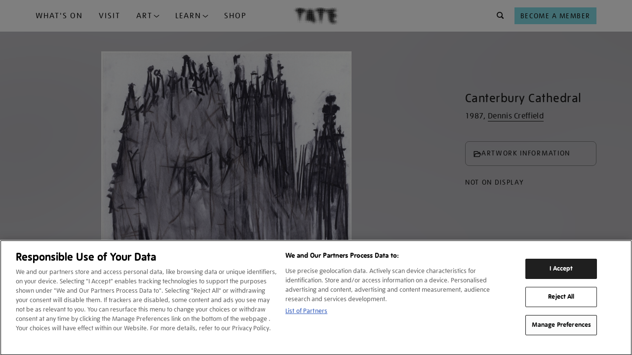

--- FILE ---
content_type: text/html; charset=utf-8
request_url: https://www.google.com/recaptcha/api2/anchor?ar=1&k=6LelrMMcAAAAAGjgfa_7vNO772YI9PNimZ2FDi0e&co=aHR0cHM6Ly93d3cudGF0ZS5vcmcudWs6NDQz&hl=en&v=TkacYOdEJbdB_JjX802TMer9&size=invisible&anchor-ms=20000&execute-ms=15000&cb=4a4yr8pw6zlp
body_size: 45370
content:
<!DOCTYPE HTML><html dir="ltr" lang="en"><head><meta http-equiv="Content-Type" content="text/html; charset=UTF-8">
<meta http-equiv="X-UA-Compatible" content="IE=edge">
<title>reCAPTCHA</title>
<style type="text/css">
/* cyrillic-ext */
@font-face {
  font-family: 'Roboto';
  font-style: normal;
  font-weight: 400;
  src: url(//fonts.gstatic.com/s/roboto/v18/KFOmCnqEu92Fr1Mu72xKKTU1Kvnz.woff2) format('woff2');
  unicode-range: U+0460-052F, U+1C80-1C8A, U+20B4, U+2DE0-2DFF, U+A640-A69F, U+FE2E-FE2F;
}
/* cyrillic */
@font-face {
  font-family: 'Roboto';
  font-style: normal;
  font-weight: 400;
  src: url(//fonts.gstatic.com/s/roboto/v18/KFOmCnqEu92Fr1Mu5mxKKTU1Kvnz.woff2) format('woff2');
  unicode-range: U+0301, U+0400-045F, U+0490-0491, U+04B0-04B1, U+2116;
}
/* greek-ext */
@font-face {
  font-family: 'Roboto';
  font-style: normal;
  font-weight: 400;
  src: url(//fonts.gstatic.com/s/roboto/v18/KFOmCnqEu92Fr1Mu7mxKKTU1Kvnz.woff2) format('woff2');
  unicode-range: U+1F00-1FFF;
}
/* greek */
@font-face {
  font-family: 'Roboto';
  font-style: normal;
  font-weight: 400;
  src: url(//fonts.gstatic.com/s/roboto/v18/KFOmCnqEu92Fr1Mu4WxKKTU1Kvnz.woff2) format('woff2');
  unicode-range: U+0370-0377, U+037A-037F, U+0384-038A, U+038C, U+038E-03A1, U+03A3-03FF;
}
/* vietnamese */
@font-face {
  font-family: 'Roboto';
  font-style: normal;
  font-weight: 400;
  src: url(//fonts.gstatic.com/s/roboto/v18/KFOmCnqEu92Fr1Mu7WxKKTU1Kvnz.woff2) format('woff2');
  unicode-range: U+0102-0103, U+0110-0111, U+0128-0129, U+0168-0169, U+01A0-01A1, U+01AF-01B0, U+0300-0301, U+0303-0304, U+0308-0309, U+0323, U+0329, U+1EA0-1EF9, U+20AB;
}
/* latin-ext */
@font-face {
  font-family: 'Roboto';
  font-style: normal;
  font-weight: 400;
  src: url(//fonts.gstatic.com/s/roboto/v18/KFOmCnqEu92Fr1Mu7GxKKTU1Kvnz.woff2) format('woff2');
  unicode-range: U+0100-02BA, U+02BD-02C5, U+02C7-02CC, U+02CE-02D7, U+02DD-02FF, U+0304, U+0308, U+0329, U+1D00-1DBF, U+1E00-1E9F, U+1EF2-1EFF, U+2020, U+20A0-20AB, U+20AD-20C0, U+2113, U+2C60-2C7F, U+A720-A7FF;
}
/* latin */
@font-face {
  font-family: 'Roboto';
  font-style: normal;
  font-weight: 400;
  src: url(//fonts.gstatic.com/s/roboto/v18/KFOmCnqEu92Fr1Mu4mxKKTU1Kg.woff2) format('woff2');
  unicode-range: U+0000-00FF, U+0131, U+0152-0153, U+02BB-02BC, U+02C6, U+02DA, U+02DC, U+0304, U+0308, U+0329, U+2000-206F, U+20AC, U+2122, U+2191, U+2193, U+2212, U+2215, U+FEFF, U+FFFD;
}
/* cyrillic-ext */
@font-face {
  font-family: 'Roboto';
  font-style: normal;
  font-weight: 500;
  src: url(//fonts.gstatic.com/s/roboto/v18/KFOlCnqEu92Fr1MmEU9fCRc4AMP6lbBP.woff2) format('woff2');
  unicode-range: U+0460-052F, U+1C80-1C8A, U+20B4, U+2DE0-2DFF, U+A640-A69F, U+FE2E-FE2F;
}
/* cyrillic */
@font-face {
  font-family: 'Roboto';
  font-style: normal;
  font-weight: 500;
  src: url(//fonts.gstatic.com/s/roboto/v18/KFOlCnqEu92Fr1MmEU9fABc4AMP6lbBP.woff2) format('woff2');
  unicode-range: U+0301, U+0400-045F, U+0490-0491, U+04B0-04B1, U+2116;
}
/* greek-ext */
@font-face {
  font-family: 'Roboto';
  font-style: normal;
  font-weight: 500;
  src: url(//fonts.gstatic.com/s/roboto/v18/KFOlCnqEu92Fr1MmEU9fCBc4AMP6lbBP.woff2) format('woff2');
  unicode-range: U+1F00-1FFF;
}
/* greek */
@font-face {
  font-family: 'Roboto';
  font-style: normal;
  font-weight: 500;
  src: url(//fonts.gstatic.com/s/roboto/v18/KFOlCnqEu92Fr1MmEU9fBxc4AMP6lbBP.woff2) format('woff2');
  unicode-range: U+0370-0377, U+037A-037F, U+0384-038A, U+038C, U+038E-03A1, U+03A3-03FF;
}
/* vietnamese */
@font-face {
  font-family: 'Roboto';
  font-style: normal;
  font-weight: 500;
  src: url(//fonts.gstatic.com/s/roboto/v18/KFOlCnqEu92Fr1MmEU9fCxc4AMP6lbBP.woff2) format('woff2');
  unicode-range: U+0102-0103, U+0110-0111, U+0128-0129, U+0168-0169, U+01A0-01A1, U+01AF-01B0, U+0300-0301, U+0303-0304, U+0308-0309, U+0323, U+0329, U+1EA0-1EF9, U+20AB;
}
/* latin-ext */
@font-face {
  font-family: 'Roboto';
  font-style: normal;
  font-weight: 500;
  src: url(//fonts.gstatic.com/s/roboto/v18/KFOlCnqEu92Fr1MmEU9fChc4AMP6lbBP.woff2) format('woff2');
  unicode-range: U+0100-02BA, U+02BD-02C5, U+02C7-02CC, U+02CE-02D7, U+02DD-02FF, U+0304, U+0308, U+0329, U+1D00-1DBF, U+1E00-1E9F, U+1EF2-1EFF, U+2020, U+20A0-20AB, U+20AD-20C0, U+2113, U+2C60-2C7F, U+A720-A7FF;
}
/* latin */
@font-face {
  font-family: 'Roboto';
  font-style: normal;
  font-weight: 500;
  src: url(//fonts.gstatic.com/s/roboto/v18/KFOlCnqEu92Fr1MmEU9fBBc4AMP6lQ.woff2) format('woff2');
  unicode-range: U+0000-00FF, U+0131, U+0152-0153, U+02BB-02BC, U+02C6, U+02DA, U+02DC, U+0304, U+0308, U+0329, U+2000-206F, U+20AC, U+2122, U+2191, U+2193, U+2212, U+2215, U+FEFF, U+FFFD;
}
/* cyrillic-ext */
@font-face {
  font-family: 'Roboto';
  font-style: normal;
  font-weight: 900;
  src: url(//fonts.gstatic.com/s/roboto/v18/KFOlCnqEu92Fr1MmYUtfCRc4AMP6lbBP.woff2) format('woff2');
  unicode-range: U+0460-052F, U+1C80-1C8A, U+20B4, U+2DE0-2DFF, U+A640-A69F, U+FE2E-FE2F;
}
/* cyrillic */
@font-face {
  font-family: 'Roboto';
  font-style: normal;
  font-weight: 900;
  src: url(//fonts.gstatic.com/s/roboto/v18/KFOlCnqEu92Fr1MmYUtfABc4AMP6lbBP.woff2) format('woff2');
  unicode-range: U+0301, U+0400-045F, U+0490-0491, U+04B0-04B1, U+2116;
}
/* greek-ext */
@font-face {
  font-family: 'Roboto';
  font-style: normal;
  font-weight: 900;
  src: url(//fonts.gstatic.com/s/roboto/v18/KFOlCnqEu92Fr1MmYUtfCBc4AMP6lbBP.woff2) format('woff2');
  unicode-range: U+1F00-1FFF;
}
/* greek */
@font-face {
  font-family: 'Roboto';
  font-style: normal;
  font-weight: 900;
  src: url(//fonts.gstatic.com/s/roboto/v18/KFOlCnqEu92Fr1MmYUtfBxc4AMP6lbBP.woff2) format('woff2');
  unicode-range: U+0370-0377, U+037A-037F, U+0384-038A, U+038C, U+038E-03A1, U+03A3-03FF;
}
/* vietnamese */
@font-face {
  font-family: 'Roboto';
  font-style: normal;
  font-weight: 900;
  src: url(//fonts.gstatic.com/s/roboto/v18/KFOlCnqEu92Fr1MmYUtfCxc4AMP6lbBP.woff2) format('woff2');
  unicode-range: U+0102-0103, U+0110-0111, U+0128-0129, U+0168-0169, U+01A0-01A1, U+01AF-01B0, U+0300-0301, U+0303-0304, U+0308-0309, U+0323, U+0329, U+1EA0-1EF9, U+20AB;
}
/* latin-ext */
@font-face {
  font-family: 'Roboto';
  font-style: normal;
  font-weight: 900;
  src: url(//fonts.gstatic.com/s/roboto/v18/KFOlCnqEu92Fr1MmYUtfChc4AMP6lbBP.woff2) format('woff2');
  unicode-range: U+0100-02BA, U+02BD-02C5, U+02C7-02CC, U+02CE-02D7, U+02DD-02FF, U+0304, U+0308, U+0329, U+1D00-1DBF, U+1E00-1E9F, U+1EF2-1EFF, U+2020, U+20A0-20AB, U+20AD-20C0, U+2113, U+2C60-2C7F, U+A720-A7FF;
}
/* latin */
@font-face {
  font-family: 'Roboto';
  font-style: normal;
  font-weight: 900;
  src: url(//fonts.gstatic.com/s/roboto/v18/KFOlCnqEu92Fr1MmYUtfBBc4AMP6lQ.woff2) format('woff2');
  unicode-range: U+0000-00FF, U+0131, U+0152-0153, U+02BB-02BC, U+02C6, U+02DA, U+02DC, U+0304, U+0308, U+0329, U+2000-206F, U+20AC, U+2122, U+2191, U+2193, U+2212, U+2215, U+FEFF, U+FFFD;
}

</style>
<link rel="stylesheet" type="text/css" href="https://www.gstatic.com/recaptcha/releases/TkacYOdEJbdB_JjX802TMer9/styles__ltr.css">
<script nonce="dA3k-sR9trpJEn8E2TChaA" type="text/javascript">window['__recaptcha_api'] = 'https://www.google.com/recaptcha/api2/';</script>
<script type="text/javascript" src="https://www.gstatic.com/recaptcha/releases/TkacYOdEJbdB_JjX802TMer9/recaptcha__en.js" nonce="dA3k-sR9trpJEn8E2TChaA">
      
    </script></head>
<body><div id="rc-anchor-alert" class="rc-anchor-alert"></div>
<input type="hidden" id="recaptcha-token" value="[base64]">
<script type="text/javascript" nonce="dA3k-sR9trpJEn8E2TChaA">
      recaptcha.anchor.Main.init("[\x22ainput\x22,[\x22bgdata\x22,\x22\x22,\[base64]/[base64]/e2RvbmU6ZmFsc2UsdmFsdWU6ZVtIKytdfTp7ZG9uZTp0cnVlfX19LGkxPWZ1bmN0aW9uKGUsSCl7SC5ILmxlbmd0aD4xMDQ/[base64]/[base64]/[base64]/[base64]/[base64]/[base64]/[base64]/[base64]/[base64]/RXAoZS5QLGUpOlFVKHRydWUsOCxlKX0sRT1mdW5jdGlvbihlLEgsRixoLEssUCl7aWYoSC5oLmxlbmd0aCl7SC5CSD0oSC5vJiYiOlRRUjpUUVI6IigpLEYpLEgubz10cnVlO3RyeXtLPUguSigpLEguWj1LLEguTz0wLEgudT0wLEgudj1LLFA9T3AoRixIKSxlPWU/[base64]/[base64]/[base64]/[base64]\x22,\[base64]\\u003d\x22,\[base64]/[base64]/CscORFHwfw6U0UwR0QsKuwpbCklRzEcOCw6jCvMKkwp/[base64]/Dv8OVwqVjP8OgNcOkHMOdQ8KzwrYow4A9K8O/w5oLwqfDimIcA8ODQsOoOsK7EhPCocKyKRHClsKTwp7CoXzCjm0gecOUworClQYcbAxKwozCq8Ocwr82w5USwpHCpCA4w7LDp8OowqY2GmnDhsKWCVN9M27Du8KRw7M4w7N5NcKwS2jCj0wmQ8Kvw7zDj0dLPl0Ew5XCvg12wrEWwpjCkVHDikVrGcKQSlbCscKrwqk/XDHDpjfCpRpUwrHDn8K+acOHw715w7rCisKgM2ogJMOnw7bCusKWVcOLZzTDl1U1ZcK6w5/Cng97w64iwpsqR0PDqMOiRB3Dr2RiecOvw6geZkfCpUnDiMKIw6PDlh3Ci8Ksw5pGwq7DrBZhOndOEHxVw7ACw4HChRjCvyrDm0BNw5lZAjciKh7DtsOaFcOaw4wgNypsdxvDpcKoaEBkaBJwW8OnfsKWAQdWe1HCjcOrXcKfAndhPQRzZgAxwp/DsAFZI8K/wpLCnyvDkSoEw6oJwoE/[base64]/RRbDucK9CcKZSsO0FzTChsO9wpbDlEERLcO5CMK+w6rDniXDscO/wp3Dk8K7XsKAwpfCiMOsw6LCryYuT8O2ecO2XVsYGcK+HxfClyXClsKcQsKwGcKrwqjClsO8B3HCr8OmwrvDiz5bwq/CsEA3EsOzQD9kw4nDvhfDp8Kzw7jCqsO/w5kmNMO1wpzCosKxJsOLwq8nwqfDo8KUwoXDgcKmEBogwrludkfDhV7CsVPCjzDDsh7DtsO+QAIlw5nCt1TDunA2LSPCn8OnUcOJwqTCrMK1HMOmw7fDg8Ofw7RSVGc6Sw4QQQIsw7/DssOFwpvDnkEAfCYzwqDClgBqe8Ode29KfcOQJnsgUAPCp8OvwoAeG07DhFDDnUXCgMOYc8O9w4M+XsO9w4TDk03CrCPCmw3Dr8K2DG0DwrFMwqjCgnDDkBAuw51iCiQPasK8FsOGw67Cm8Oee3bDsMK4UcOMwrIwZ8Kxw7o0w4nDmzETZcKMXDdsYsOewqd/w5vCqDfCsXkJEVbDusKRwr4gwqzCqlTCr8KqwpJvw4x9ChfCgRNFwrLCqMKqMMKiw45+w6BpVsOBPW4gw4LCtRDDncOyw6ATeGkHXRTCm1bCuggRwpvDvDHCoMOienTCscK7UGLCosKgAXZYw4vDgMO5wpXDr8OCGFskYMKnw44NP0cjw6R+NMKwKMKbw4x/[base64]/[base64]/CsiJ9JcK3Akk+QcOJOMKqwpjCnsK3MgLCuHbDlR3CmRJ6woxGw4gTD8OjwprDhn4BEmZEw7p1HD1Fw43Cnkluwq0/wp9Mw6VsD8KdPS8Lwo7DgX/Cr8OswrPCk8OjwoVpGwrDslknw5bCusOvwpcwwoQYwrvDo2XDnxfCpsO0Q8KnwosTexNpeMOgfcKNbS41eXNeccOTFMO7D8Ocw5hWKAp+woHCmsOTUcOVPMODwp7CtsOhw4/CnVDDjVwfdMK+fMKKIcOzKsOcH8OBw7FmwqRJwrnDt8OGRGtsUMKlw57CvkvDqXUvOsKtNnsNElXDmjxEP3TCiQLCpsOOworCkUBFw5LCvkwMRA5nWsOpw585w45Fw6VTJWvCt3kpwp1gQkLCoUrDgx7DrsOnwoTCnCgyHsOlwojDkcOQA1oyTFxwwpMBZsO8w5/Cnlx9w5Z0QREkw7RTw4XCmiAtf3N8wohDfMOeL8KqwqfCksK7w5d5wrLCmDfDtMOmwoZHfMKLwrMpw75CBg8Kw78VMsK1BCTCqsO6dcOoIcKGK8O9ZcOSYkzDvsO6UMOvwqQeMQx1wrDCukbCpQHDjcOJRD3CsT9ywoMfJ8OqwqA1wq0bU8O2EMK4Ll0dahU8wplpw5/[base64]/ChHDCv8O7R1g+HMKJGnZJHWrCplNhBcKew7JqTcKpbW/CrxIuIi3DrMOiwojDrsKow4bDn0rDscKLGmHDh8OTw57Dh8Kaw4NKC1JHw6gDAcOCwoo8w6JtdMKAL23DuMK/w6HCncOswovDmVZZw5w7F8Ocw5/[base64]/w7obw4rCvC3CosKjKMKVwrvDrsOCw5Q+LAV2w7VVF8KywpHCoWHCmcKnw6wPwqDCn8K1w5fDuRFEwonDqj1HP8OyOAdlwp/DscOIw4PDrhp6UsOJI8Oyw6NRV8ODNyoewoUkfsOww5tWw6wvw57CgHsUw5XDscKowo3Cn8OBB0IvEcKyGhbDtkjDhQlawqLDp8KWwqjDqhLDocKXA17DqMKtwrnChMOfThfCrnTDhFtfw7XClMKaf8K/AMK1w69SwoTDocOQwq8Uw7TCosKPw6bClwHDvEFPS8OwwoNPG3DCjsKiw6TCicOswrTCulfCrcO/w73CnA/CocKUw4TCt8KawqlMSgNJKcKYwqQFwqsnc8O4HG0wB8KPA07Ds8KUL8OLw6bCjzrDoj1VXiFfwqbDlWsjUFXCjMKMYCTDjMOtwo11HVXCiSHCl8Oaw6kCw67DicO0eCHDr8KAw7kqXcKUwrfDtMKXOBlhdC/Dhm8gw4NJZcKWNsOswoYMwo8YwqbCjMOFC8O3w5J6worCnsKAwrd9w6fClWvCqcO/IQEvwqTCq2hjGMKhScKSwqfCpsOqwqbDvnHCusOCfWg9wpnDtQzChD7DvH7DjcO8woEnw47DgcOywp5ZfTB7CsOhEH8IwozDtAB2ZRBCR8OoUsKqwpDDpTcswpDDq1ZKw47DlsORwqtjwq/CkEDCg37CkMKHX8KPN8Ozw74lwppbwq7CksO1R3V3Mx/[base64]/woHCg8Ofw7t3dhjCgXobwoVXw5Mqw6I6w64Lw6fCscOxw4IuZMKQUQLDvcKowrpUwobCnS/DqMODwqQGIXgRw4bCn8KawoBNBi4LwqvCqnnCosOAf8KEw6fDsF5UwpVrw5sdwr7CqcKjw7VBN3XDijzDtjzCm8KKTMKTwoQRw4HDnMOVI1nCimDCjWXCmFzCoMOXccOvcsOgUFHDocKlw4DChsOMWMKhw5/DocOrf8KAAcKxBcORw5kZZsKRHsO4w4TDgcKawrYSwo1Lwocsw4IFw67DqMOcw4vCh8K6YD8IFD5NSGJbwoYKw4nDtsOwwqXDgEXDsMODdAwrwohELU55w55wUlXDsC/DshEiwronw7Mawokpw6BCwo/CjCt8LMKuw6XDsR87wpjClmrDncKLWsK7w4rCk8KYwqvDk8ODw4LDuA/Di3N1w7bCgHx2EsK6w7gmwpPDvynCuMKoecKJwqvDjMKkKcKvwpMwMj3Dg8O+TwNZJH5kDGpQGQfDisKeBigPwrhRw65WEB04woHDuMO/[base64]/[base64]/[base64]/[base64]/w77Dv2bCgS0xXsKPw4LDn8OZw5PCgwEhIMOZFyoxw7RYw7vDsyPCusKiw7Elw5nCjcOFR8OkHcK6T8OnTsOEwqZXf8OlSkEGVsKgw5/CvsOFwrPCn8KOw77Ct8KDKgN3f1bDkMOVSkxVT0EfV2sEworCp8KLBhHCmMOBKzbChVdTwrMBw7TCqsKYw7ZWHMORwpAPXDjCmMOZw5IABhvDh18pw7TCj8O4w6bClzXCk1HChcKXwos4w7Y4Jjoiw6TCmS/[base64]/wqwUw6vCgQlsw6glwrvCkA9iW8KwQcOTw7bCjsOdHB5kwozDhhMQYg9wYHLDm8KUfsKcThYxVMOFVMKgwr7Dq8OWwpXDvsKtYjbCg8OoRMKyw6DDnsK7JmXCsR9xw47DlMKIHwnCosOqwoHDqmzCmcOuVsOTUsO4MMKRw4/CmMOXLsOhwqJEw7phDcOVw6JEwpcWUHxowrRdwpDDj8OawpV9wprDqcOtwo9HwprDjSHDl8Obw5bDgzsRZMOQwqXDqXxdwp9mZsO8wqQ8CsO3UBhrw79FbMO/SksBwqUQw45VwoFnaBRjGjfDjcOzZl/CuBc1wrrDgMKtw4HCqFnDujnDmsKxw5Mhwp7Cn3s0X8Onw5d+w7DCrT7DqB/DsMOAw6LCiS3CuMOnwpLCp03DiMOmw7XCssKRwr/DqXMzR8KQw6Y9w7zCtsOsUG/DqMOvCnzDlifDtwcwwprDgAfDrlrDrcKeVGXCq8KDw7lEWsKICy5tOhbDkmI0wr5zNxnCh2zCucOswrIpwowdw5pJEsODw6pKPMKhw68FdT87w7HDnsO/e8OGaiU/wpxtRsKNwpF5JiZtw5fDm8O0w58wTX/CpcOVBMKAw4HCm8KUw6PDqz/CqcKaPSXDrXDCt2/DgjZZKMKqw4bCgjDCpUkSTxbCrB02w43CvcOMIUIaw5JWwp8wwpnDoMOMw6wAwr8vwojDl8KkIcORQMK1JsK6wqHCo8Kqwp4ZWMO+VVBYw6/CkMKqWHNFAVpFaUFhw77Dl3IuHw4GZUrDpBrDmibCjnELwozDoy4Aw5PCqiLCnMOEw6E5TxIhPsKOJUvDl8KVwpE/RhPCpnoAw63Dk8OyS8OiZjLDhVRPw6E2woB9KsO7HcKJwrjCisKQwoUhRSFceFXDggbDgj/DgMOMw6ANRsKJwr3Dt1EVM2jDvkLDjsKTw7zDtjQ8w6jCmMOCH8OdIBosw4HCplgrwqtEdcOGwrrCjnLCmsKQwpNZBMOiwpLCkADCnHfDo8K/DStBwr8CKHVoScKfw7cEICDCgMOgwq8Uw63CgMKHGh8JwrZKwo/Dh8KXLRV0QMKhBmNcwr8pw6nDq3wPPsKwwr0QM2sCJFEfLF4rw6o5PMOAMMO6YTDCmcOKfirDvnTCm8KmXcOIASQDP8Osw5BGc8OVUgLDgMO4EcKHw5xJwrI9AnHDr8OSUMKedl/CocKqw54Rw4MGw6PCisOkw79aFkIQbMKaw6wFG8Orwp4NwpRVw4lGJ8K7TmPCqcOdIMKEUcO8JT/CmsOMwp7CssKYTlBZw4/[base64]/DqSLCmyQ5w4h5Kz7DinEfwpFswqRLPcKiOVxww5FwVcOQElR5w7lqw6XCiFMaw6ZUw79uw4PCnzhTCgkwOsK3b8KdNcKsXVYDW8O/wqPCt8OlwoY1FMKjDsKyw6TDqsOmCMO8w4zClVFrAcOcdTMqUMKLw5JwIFzCrcK1wqxweW1TwoUKbcOTwqIYf8OowoXDt2cKSX0JwogXwooOR09tBcOVVMKyeRjDicOKw5LCtEJ4XcK1VgJJwo/[base64]/w4DDssOXWRJZwpLCmFdDw43Cg8OFE8OEXcKEfgRfw7zDoxDCjkXCknBsHcKew7NPPQEEwppOTiPCpF0qVsKnwpTCnSd2w7XDhzHCpMOtwpbDjm3DmMOzM8KOw6nClzXDjcOwwoLCgx/[base64]/Ds8K0CMKhJ8Ogw53DnnF1QsOowpEzKy7CsTHCkm3Du8KHw5t8PEzCgMKwworDnBRiRsO8w5LCjcKQGUzDmMOUwqM4GUpkw6USw4zDjcO7G8Ozw7/CucKBw6Yew41lwro3w4rDgMO2SMOlaUHCsMKsWxYoM3LCnilTcHbDtcKHFcOswoxSw7lNw75Lw57CtcKRwqhHw7HChsKmwo99wrDDtsKDwpwrH8KSDsOJXMKUMWhIVj/CssOAcMKfw43DosOsw6PCqkYqwpTCumYMFkDClW3Cig/Dp8KEagDDk8OIMjUEw5HCqMKAwqE3TMKmw7QOw4Qiwq1rMgA3NsKfwqlWwp3CglLDpcKPMzPCpCvDtsKSwp9SP0dqNjfCosOyAcKbfMKwTsOEw6cdwrrCscK0LMOXwodcOcO/IV3DgBF8wqTClcO/w4kew5jCvcO5w6MBZsKYPcKeCsKfSMOgGw3DhClvw4VrwqjDoht5wqjCk8Knw7rDtxIWVcO4w5g4bUYyw59uw6NSeMKmasKGw5/[base64]/Dq3Z1PcKmw4FNwoVLw7oSwoMeVEFELcOEUcOrw6hNwqFgw5LDm8OgI8K5w5hoEjo2GcKpwo91JjYYW0MhwrjDhcKOIcKIP8KaTSrDkn/[base64]/CgRTDshLDuzPCg8KxQlVaAcOXF8Kww4ZFwqHCpVTCp8K7w5bCvMOKwo4+bU1sScOlYBXCu8K8Jwsnw5s/w7LDsMOFw47DpMOSwr3CnGpew6fCgcOgwppYw6TDqj5awoXDkMKTwpdawq0ALMK8RsKWw5bDhlhxXAJkwozDssKIwoLDtnnCpFHDpQjDqH7DgTTDq05CwppVXHvChcKgw4TClsKKw4V/Wx3Cg8KawpXDnWNRdcKUw4TDoiVewp9lWQgtwoJ5OWbDmHsDwqlRH15Qw57CgnAiw6tdF8KSKBzDoybDgsOLw6PDrMOZbcKpwr4WwoTCkMORwpxDLcO/[base64]/Cm3vCnC/CqcK6wrfCpsKhbMKiU37Dm3cRw55ResKgw6U1wrZQEcO4XDTDi8K9WsKGw5XDosKocEE4LMOiwqLDhF4vw5TCkUDDmsOBBsO9SRbDgD7DkxrCgsOaKXLDmAYawo5dPRl2A8KHwrxiHMKqw6bDokjCi3TCrsKgw7/DpCxsw5XDpCdyNsOcwpDDohjCqxhbw6DCu14rwq/[base64]/w5cDwqZpwplPw6dWZsK1UcKZw6vDsMK6OcKBOWLDnRUEdMOVwoPDiMO/w4ZcQ8OgD8OiwqnCu8OYNU8AwoHCjFbDgcO9H8OowoXChDXCsC5XZMOiDztOPMOdw7Row7kZwqnCrMOpNzBEw6jCggzDg8KTcGhkwqTCmATCocOlwr/DnXzCjzkHLETDlyIfNMK3wq3CryvDqMKgNDvCrVlvFEl4eMKdXEXCkMO+wpYswqg5w7wWKsOgwr7DtMK1wqzDnHrCqn08PMKaMsOiE1/Ct8KIOGIHN8OWXWgMGxrDq8KOwrnCsHzCi8K4w7MKw4Uewr0hwpIbfn3CrMOkEcKrPMO7HMK3aMK3wp8kw6QYXxAeRWoRwofDr2/DjjkAwqfCnMKrZA0tZjvDscKvQBZqIMOgNjPCssOeEggsw6VawpHCs8Kdb3rCvTHDgsKYwrLDn8KGEzLDnGbDlV/DhcObJGzCjkcmIRLChTkSw47DlcOKXQ/DhTcnw5/DksK7w63Cl8K9bX1LYywWB8KiwrpzP8KpPmVgwqA6w4rClhDDgcOUw6s0G2NBwrNcw4RewrPCkxfCrMOyw6k/wqs2w4PDlmhtMWvDm3jClGp6MgwfTMKuwqtoVcKLwrfCk8KoD8KiwobClMO4NVNNOgfCl8Opw7M5UQHDmGsZfyQsMsKNFz7CkMOxw7I8WWRNKTzCvcKQMMKbQcKowrjCiMKjBnDDpTPDmgsFwrXDr8O5c3jCnBEGekHCgxstw6UKIcO4CB/Dmx3DsMK6THlzPWbClUIgw7gHK3sow4p5wrc4MHjCuMK/w67Cp24ZNsKSH8K2FcOcVVNND8K9a8OTwqcEw67DsjVoFkzDhzYYdcKGLXkiKgJ8Qls/AUnCoVnDtzfDti4Lw6UBwrFLGMKPKA9uM8KTwqfDlsOgwpXDrSdwwqtAH8KoecOzE2PChAgCw5B6AjHDsELCkMKpw4zCmg8qViDDo2tbYsOpw617Hx52dEJNRlBWPmjCmmvCicK2DizDjwnDoRnCrQbCpwrDjSLDvi/DncOoOsKUF1XDlMO9Q1QuIxpFciLCvHg9byFKZcKsw4/[base64]/DuSkRwrVAwr/CogPChw4mwq3DjxbDhMKMWTV5XxfCu8OjWMKmw7cLSMKMwobChxvCr8KtOcOzFhDDtik5w43CnxfCkjxycMKTwq/[base64]/DicOMCcO8wrfDpTPDuxgHSE/[base64]/w5HCjBtKYMK7W8KiUcKgAmjDrEnDu8OrwobCocKew7LDucKuWcOfw70mFcKswq0Gw6LCuA0twqZQw6rDhQzDpAk/OcOxV8ORDiEwwqhbTMObIcK4cFlXEFDDvRvDg0nCkzHDt8OJQ8OtwrnDvid9wosmYsKINgjCuMOuw6NdZnBww78Zw51JbsO3woMVFnLCkxQUwocrwogrTiUVw6zDhcOAd0fCrDvCjsORfMKZN8KKP0xLWMK9w5LCk8KCwrlNbcK8w5lOJDcwYA/DhcKPwo5Hwo4sYsKww7tGEhhceQHDrydZwrbCssKnw4fCi0dXw5M+TjLDisKkG0Apwq3CvMObCj8LHj/DhcOGw4QAw5PDmMKBEGU7wpBrUsONasOnZRTDjHcXw7p7wqvDhcOlPsKdTEYUw6TCtXRvw7/Dg8OlwpHCoX4bSCXCtcKEwpFKD3AXH8KMFw91wppQwoMkW1zDqsOlMMOAwqZswrdRwrghw7dBwpMxw7LCkFTCkn4rH8OTAwI2eMKSJMOTC17CtW9SJX1dZh8LWMKhwoh1w5EZwobDn8O/JcKAEMOQw4XCm8Opa0jDksKjw7/DhEQOwoZrw5nCmcKVHsKLBMO4HwY5wqtDc8OJH3BdwpzDkwDDqHI3wqhsEG/DkMKHF0BNJxPDv8Omwpk/McKqw53CpMKRw5jCiT8AQCfCuMKlwqHDg3AxwpDDhsOHwrYvw6HDmMKgwr7CscKcSikswprCul3DpHYUwqTDg8K3w4w1MMK7wpVKL8KmwokeYMKJwqHDtsKkesOqM8KWw6XCu1jDmcK9w7wFd8OxD8OsZMOKw7DDvsOILcOJMCrCpBt/w40Ew6/Cu8OwN8K8RcOTJsO/OUosBybCth7CvcK7CW5Bw7Icw5bDoVRhGybCtQdYZsOEM8OZw7XDuMORwr/CgSbCqi3Dvn9wwpbCqAzCo8O2wrPCgQ7Dl8KXw4Rew6Evwr4Iw4BqagfDqUbCpkkDw6XDmBB2HsKfwrAywrU6LcKvw4fDj8OQf8KTwqbDoBzClDjCvg3DtsK9bxkiwqNXbXwZw7rDklMCBinCtsKpNcKhFWHDvcO+ScOfXsKWcl/Dmz/ChsKgfw4NPcObacKPw6rDulvCrDYWwpbDr8OxRcOTw6vCn1fDt8OFw4/DvsK+A8KtwonDowoWw5lOHsOww4LDqSREW1/DvhRlw4HCiMKHVsOLw5rCgMONFsKLw6pSc8OubcKYIMK0EDAhwpZmw6xBwopcwrvDk2pVwrAVQX/Dm288wo7DnMOAPCokTFBaWDrDtsOewrLDmTFtwrYxEBVRF35nwoM8VEEKBkIJV07ChC9jw73DggbCnMKYw73Cj31jI2s4wq/DhnzCv8Oyw6lCw6Vmw7vDkcKowrwhWAnDg8K4wo8HwpVnwr7Ck8KHw4rDnWdweyZow6FbFVMaWyjDlsKNwrV2UHNjVXIMwoLCuE/Dr0fDuD7CoS/Dq8KVeTURw43Duw1Fw5zCk8OtJA7DqMOpXMKwwopXZMKzw5dINwXDrX7DjiLDr05Aw7ddw4c4G8KBwqMTw5RxcAFEw4nCkSrDnHcaw45DdB3CtcKfNSwtw7cCUMOIasOOwr3DrcKOeVo/wqs1wrgOMcOrw7QjOMKfw41/UMKvwqIaV8KTwqI2HsK/[base64]/DoERWPsObwppxwpHDoTVgwoxCccOqTsKxwrDCssKewrDCmX4iwrFJw7/CjcO1wrzDimHDmcO9N8KrwqXCuQFMJVYjERXCusKkwoZuw6VVwq47F8KcLMKxwoDDnwjCmw0Iw5BPUU/DvsKMwqdgaV1rAcKhwo1SV8OHVAtBw5oGwp9dPiTCmMOhw5jCucKgFS5fw7DDo8Krwr7DhizDuETDryjCv8Onwop4wr0/w7PDkTbCnHYtwpsschTCjcKdBTLDhsOyLBvCucOqasK+WE/DtsKMw5LDnk4TLcKnw7jDvhBqw4BxwqvCkwQRw6pvUR1TK8OXwqpdw4Rkw4o1DkJKw6EywoJ7ZHosAcOBw4bDvVhmw6lBexY/KFfDlMKwwql+PMOcNcObAMORYcKSwo/[base64]/wqV0d0TCulPDuMOldMObD8KybRsHwpfCp3cMwp/Ci3fCrsOgRMOoejfCjMO0wpjDq8Khw54lw47CisOqwp/[base64]/EcK6wp/DkGkfIsOJZCpLwr/Dh8OEw509w4whwqYZwrfDqMKtbcKhF8OhwoRuwqDCgFbCn8OGVEgiSMOtN8KzVBV6VX/[base64]/w7jDrVR5wqTDrn3CmcKjwqbDksOPwobDisKIc8OXA8K2X8OFw4hYwpd2wrJ/w7LCkcOuw7QvfcKYZmnCu3nCpBrDsMOBwobCpnLCp8KlXh1LVzzCljDDisOhJcK7YHPCocKnBnMyfsOPe0fCrMKSMcOHw7J8YX1Cw7zDrsKhwp/DswYwwqbDkcKbLMOjAMOlWSLDgW1pRzvDjnPCqAbDmilIwrtkIMOjw5RbDMOscsKYB8OiwpQVImLDocKJw6ZuFsOnw5xqwrPCtDtzw7nDh2obd0MELQbDksOkw4lDwqTCtcOjw4ZOw6/DlGYVwocmfMKrQcOwS8KMw43Ci8KKO0fCrk8Xw4E6wqRPw4UVw5dabMOJw6HCiT0cPcOKGETDmcKKK3fCs3p1JX/DsS3DqEnDsMKBwoRKwoF+CyTDpBYXwqLCnsK4w6E1ZsKsUDHDuDjDh8OCw4EbLsOuw6J+QcOYwqbCpcKew4bDnMKuwp98w6orRMOVwphSwp/CrCMbGcO5w7XDiBNCwpbDmsOdOhIZw7tyw6/DosKJwpUafMKmwpo9w7nDpMOcUMK2IcOdw6hDKDjCrcO7w7tFM0jDii/[base64]/DpMKrwodtwr/[base64]/DlMKXVU7CsS1EA8KLw58Dw5XCnMK0OS3ClnkkPsKqN8K0FRwFw74wPsONA8OXV8O7wopfwp9zaMO5w4sdJCZ+wolEE8Kiwqhiwrlew6TCgBtuA8Otw54zw7ZLwrzCrMOVwpfDhcOsT8OHASs8wrQ6e8O6wonChTHCo8OxwrXCpsK/MyHDhz/[base64]/Di0AMPsOKwo/CoMKEw5ZBwr9Mw6QvX8KzdcKEE8K+wpcsUcK1wqM7EC/CisK7VcK1wqrCpMODNMKEKQ/[base64]/Cl1TCp8Ofw4VUwqbCisOHDmJnXcOswoDDhMK3GcKfw5FCw4R5w51IasOYw5XCscKMw6/[base64]/DkVrCm1VsVXrDoHIEBcKeQsOEO2LCkXvDtcKiw6FZwoUMVF7CvMKbw7IxOnzCuAbDvl9DGsOcwobDnUsew5HCv8OiAkcPw4/CusObS3PCrDEDw7thKMKpLcK3wpHDqxnDjMOxwqzCh8Kzw6FXWsOrw43CrTklwprDlMOzJnTCrh4lQxLCrFnDpsOhw5BqNAjDkkXDnsO4wrAfwqjDg2TCkQo5wrfDvwjCl8OiBFk6OmvCgH3Dt8OawrjCocKZfG/Ct1nDisO7D8OOw4/ChRJiw4AOHsKmRBQiW8Ofwos7woXDgTxHVsKFWg0Mw4vDrcKRwqjDtsKrwoHChsKEw7Q0NMKbwpB/wpbDt8KLBGtQw5/DmMK3w7zCoMKwa8OXw64eCmpjwoI3wr5KBkIvw6A4J8Kuwr0qJADDvxwnDyPCmMKxw4nDjsOPw6dANXHCvwjCtyXDv8OcITbClQ7CpMKHw6R/wqrDjsKodcKEw68dKxF2wqfDqMKBXkNcMsKEJcO9I1fCusOawp5GN8O/GzgHw4vCrsOWV8O1wofCqh3CoUcxSy8rIGHDlcKAw5XCn0EaasOAHsOUw47CtsOfMsO+w5siJcO/wpI6woFAwrzCosK4OsKGwpfDmMOuI8OLw5fCm8O9w5fDr23DhChkwq1nKsKYwpPCvcKDP8K4w5fDtcKhPBwiwrzDtMKMLMO0Z8KGwrxQa8OrHMONwopqS8KwYhxnwoDCosKUAhNILcKqw5fDiVJuCjrClMO1RMOuGXZRQ3TDjsO0IhNwPVtqVMOgfBnDp8K/d8OEOcKAwqfDncOLKA/CpHIxw4HDjsKjw6vClMOwSFbCql7DoMOswqQzVh3CosOUw7zCoMKjIsKPwoYqBG3DvCB1FEjDjMOCL0HDu37Dt1lDw6BwBzHCumV2w7jDsFdxwo/[base64]/DsETDo8OWJicSw6TDtMOQw6PDp8K9wrfCocOvRTTCgsKUw4PDlnsSwqfCqUbDkcOKUcKAwqfCqsKEeyvDl2nCpMK5EsKYwoXCoWlawqLDoMO+w4FuXMKSPVLDqcKJTVstw7PCpRlFYsOBwpxZPsKzw7lWwpEQw7YEwq4LX8KNw4fCnMK8wprDksK/LmnDokTCl1fCuTcVwq/CpQc7fsKUw7dPT8KGAwQJAzBMJcOgwqLDh8Kkw57CvcK0CcOdSjhiOcOCdSxMwqzDgcOSw5rCscO4w7cew79BK8KDwpnDuy/Ds00Tw5JFw4FMwoXCuWQADXl0wrxBw7LCgcKKcEQIU8Ojw5kERH1Awqxxw4EuFlkhw5nDvlDDrhUfSMKJNQjCtMO9Fl98N17Dp8O/wo3CqCAWe8O1w6LCuhdqKUnDjQTDpVsjwo1DfMKew5vCr8KEAD0uw6jCsADCoCx6wpEEw53CqDlObh8HwpHCnsKpM8KnDDjDk1/DkMK/w4HDuW5DUcKhamvCkw/CtsO9wr1jaC3Dt8K7SQAaLzbDnMOcwqBPw4LDrsOBwq7CscOtwoHClTDCkUcCXHIQw47DuMO3FxbCnMOiwrU+w4TDncOnw5/DkcO3w5jDpsKyw7bCrsKOFMKPcsKVwojCnVt+w63ChAFgfsO1KhwiD8OUwp9Jwohow7jDuMOtI0RpwpF2acOPwoFbw7rCqkvConzCqWAhwobCm3Rkw4dLa2zCs0zDs8KjMcOecR0hYcOPQMOwMEXDlC/DusK5eE3CrsKYwojCjH4BVsK5Q8Ohw4QqZMOIw5/[base64]/[base64]/DcOPC8KZVxoxT1XCgVcCw7XDtMOwwrvCssKHw4zDm8Kyw6U1wo/[base64]/DuMKpOsOYSsO3T8KBQlxfw6sqwp0Aw5pfcMOtw5PCt0/DvsO/w4XDlcKew5vCisKOw4HCr8O4w63DpD1peFljX8KFwqwtS3bCrz7DgXzCv8OFTMKgw4kIIMKfIsKSDsKgMWd4G8ONDEh+LhvCmgfDgzJycsOuw6vDt8OSw6MRE2nDhV0mwrfDgDjCsWV5w7zDsMKVFDLDo0zCrcO/[base64]/ZcKzPCnDv0nCl8OcAW1Nw4FmwqNHwrvDpVo4eFFvHcOxw4pmZDTChcKdacK9P8Kzw5FBwqnDkHzCgAPCqSvDh8OPDcK9BnpJMx5gccKyOMO/N8O9FHY1w47CsFfDicO+RcKtwr3CvMOvwqhMU8K/wpnCpX3CgsK3wo/CiRtNwrFWw4/CisKfwq/DiWvCihF7wobCp8KZwoEbwpfDig03woDClC9fEsK0asOKw5Zuw6hwwo7CssORQQxSw64Mw7zCo2DDlUrDqk3DuGULw4RgRsKAWCXDqAQEd1IQQsKWwrbDghRNw6PDs8OlwpbDoARXf3kEw6TDimzDnlw/[base64]/[base64]/USTDgmMkKcKWSMOxwpEhw7nCgcOHb8Ogw6LCuHDCjCvCszI/[base64]/DqGPCpWHCmxbCgkfDkBrCiBonYBMpwrfDviLDhsK8Um0+DVvDn8KgaQvDkBbDljjCqsKTw7bDlMKQC2vDliF+wqw+wqVQwq1jw75WQsKVClh3AUnCr8Klw7N/w4IHIcOywodLw5LDvXPCv8KNecKSw6TCn8OqHMKkwpDCmcO3X8OVbsKHw5fDkMOjwocXw7EvwqjDt14rwpTCsyrDr8KkwrJMw7zCmcOMU2rCvcOPDhHDpW7Cp8KUNDDCk8OKwo7DjQctwr5BwqJQLsO1Jm15WHYiwqZ1wpHDjCUYEsO/OMOMKMOGw6HCkcKKNDjCgMKpf8K2KMOqwqcvw69bworCmsODwq15w5HDjMKwwp8NwpfCsEHCvAJdwrkSwqQEw5nDgAcHGMKdw4nCqcOgTmdWY8OXw7ViwoLCpns0wrLDl8OvwrrCuMKMwqPCuMKpOMKBwrtbwrQIwo94w4/CmRgVw6zCoyjDlmzCpRFxRcORwoxJw6BXUsOgwrbDocOGYWjCrzEMQSnCmsOgHcK+wrPDhgTDk1cuWcO4w51vw55XNSYXw5HDn8K2Q8O+UcK8wqRHw6rDr23DvcO9LQjDuF/CosOQw5E3H2DDk1FbwoEBw61tP0PDtMOgw7FvMH3ClcKhT3XDpUMYwpzCnzzCqlbDqxU7wqbDnBTDvxB2D35iw5/CnDjCg8KidwM2Z8OLBGvDucOvw7HCtRvCrsKrUUNQw6pCwrsEDjHDoHDCjsOSwrV9w7bCkSfDnxphw6fDnQVmF2YhwrcewpTDtcK1w4wow4FiXMOcaGY9IA1tUXbCqsKMw58QwosLw7/[base64]/w73DkMKPfwDCh8KDNwzCpFYndcOMwrHDjcKew5ETKVIIWknCtcOfwrs8csKgAkPDrMO/TF3CocOow6R1dsKEEcKCIcKEZMKzw7Ndw4rCmCsdw7VBw5DCgh5UwpzDrX8/wrrCsWBqLcKMwoY+w4/DgXbCsUIRwprCqcOKw5jCoMKvw6J3CnVDfE3CmhdZTsKwYmDDpcKWbzRWfsOFwrs9ECkiVMOow6vDmSPDkcOwYsOMcMOiH8K9w71xZz8/[base64]/DukV5LcKJHsKJXhDCi2IKT1HDtHHCvMO7wr1HMcKWRcKjw4JUFsKCL8K/w5HCmFHCtMOew7AAc8OtVhcwO8Orw6fCv8K/w5TCgX1dw6V+wrPCgmcGLgtSw4fDmATDuFdXSAoeKD1kw6XDtTYhFAB2L8K5w7oMw4zCksKQacOnwr1aFMKUDcOKXEByw7XDuR7DnMKZwrTCuinDrkvDohE/RjdwVh5uCsKowpZVw4xQAxJSw5/CqwEcwq7CpUg0wpYdeRXCjUATwprCq8Kaw5IZImPCv03DlsKuCcKCwr/DhGAfPsKVwrzDosKtIkQ5w5fCgMKUT8KPwqbDsyPDgnESWMK6wp3DvcOzOsK2wpBVwp88WGrCpMKAIB0mCk/ClXzDvsKhw4zCmcOPw4/Cn8OXQsK2woXDuRjDgyHCgU4lwqrDicKNXsK/X8K2AB4zwqUzwoU5eiXCn0p2w4LDlyLDnWQrwqjDg0LDj2B2w5jCs1NRw7o+w6DDgi/Drx9uw7DDhTlPFGFqRl3Dl2ANScK5Sn3CjcK9XMKNwqwjIMKVwq/CpsOmw4bCokTCjmwsHxY0K1EHw4TDkSFfRi3Dpn5Wwp/Dj8O3w7BhAsOqwpjDtEU3D8KdAhXCvFnCmUwZwq/Cg8OkHTNbw6HDq23CpMOPF8OPw5wZwpc2w7o6dcOSM8Kjw6jDssK+RABbwovDp8KFw6UCV8Ovw6TCi13ClcOWw79Mw63Dp8KNwrTCnsKsw5LDhsKFw6J/w6nDnMK4RHcndMKTwoPDr8OKw7wHEiYzwoNWf0PDuwDDqMOPw7LCscKgCMKuFxzCh35pwqV8w7JVwoTCiyLDo8O/fjbDrELDrsKmwq7DmgDCiGfCiMO1wq1mEBPCrks4w613w655w5ofB8OTCl9Xw77CmsKVw6jCsjnDkj/CsHvCg3/CuxpkRsOIGQRDFsKHwrzDpXA5w6HChljDscONAsK+NkfDvcKtw7vCpQfCjRk8w7zCjR8TY3dXwr10E8OxSMKhw5jDgVPCm2TDqMKYeMKdSAJyVUE7w4fDq8OGw6TChUJrASDDlRsqJsOcbQNbJwTDlWzDrCAQwoY/woQzSMK9wqQvw6UYwq9GWMODXXUjGFLCj1rCi2goYwVkWyLDuMOpw6Qbw6DClMO9w7dxw7TClsKPKFxwwr7DpFfCmFBPLMOMI8KPw4fCnMKowobDq8OdDVHDhcOYfnnDuiZlZXIzwqZ0wosYw6LChMKhwo7CoMKPwpYhXzPDsBs/w67CqcKeeDhow6JEw4ddwrzCusKrw6TDlMOoP2xswpcwwqJybD3CosK9w4Z6wrlqwp85aljDjMKbLyUEUzXCkMK/OMOowrLDrMORaMK0w64iIMOwwpg/w6DCn8KIcW9Nwok2w590wpUNw6XCvMK8TMKkw598f1PCoykrwpM3WTJfwqoiw5XDtsKjwprDtcKaw4QnwpVZQgTCuMORwo/Dsn3Dh8OfQsKqwrjCq8K5DMKHNMOtUi/DnMK2SmvDgMKWEsOAY3rCp8Omb8OJw51URcKHw4bDtEBlwrxnZhcHwo/DqGDDk8OHwqjDmcKBDjJuw7vDlsONwozCo37CsjBbwrRDcsOgbsOKwqjCn8KcwrzCtWDCusKkV8KcJMKEwo7DjmtISWR2V8KmV8KBD8KBwqXChcO1w60/w6Aqw4PDjBMNwrfCkEvDl1XDj1/[base64]/CmMKRNmUbeMK+fwRww4o4esOEJBjDtcO6wrfCuBZrQcKJXh05woY/wq3CksKcIMK/QsKFw4wBw4/DhcKlwr7CpmQhGcKrwoFcw6/Ct30Awp/CiDrDsMOYw50fwqvDtlTDuSc/[base64]/wr/[base64]\\u003d\\u003d\x22],null,[\x22conf\x22,null,\x226LelrMMcAAAAAGjgfa_7vNO772YI9PNimZ2FDi0e\x22,0,null,null,null,0,[21,125,63,73,95,87,41,43,42,83,102,105,109,121],[7668936,150],0,null,null,null,null,0,null,0,null,700,1,null,0,\[base64]/tzcYADoGZWF6dTZkEg4Iiv2INxgAOgVNZklJNBoZCAMSFR0U8JfjNw7/vqUGGcSdCRmc4owCGQ\\u003d\\u003d\x22,0,0,null,null,1,null,0,1],\x22https://www.tate.org.uk:443\x22,null,[3,1,1],null,null,null,1,3600,[\x22https://www.google.com/intl/en/policies/privacy/\x22,\x22https://www.google.com/intl/en/policies/terms/\x22],\x22UPEMwdnCEKy6Wh5cnwDGOR+VNQuQABboJwa0yYRCTFM\\u003d\x22,1,0,null,1,1764584159858,0,0,[245,193],null,[253,240,73],\x22RC-MjbO1MsDqG2WgA\x22,null,null,null,null,null,\x220dAFcWeA4RPIBVPJI8e7hsREq_Efr-dpaP-PRS4EpXB6gqDx8aaBbf8MLb275QxtkjNt0jiFaDDa1oJMfFUpEXvphR55Wi4zprSA\x22,1764666959495]");
    </script></body></html>

--- FILE ---
content_type: text/javascript; charset="utf-8"
request_url: https://www.tate.org.uk/static/js/TateUI.7c51eb667153.js
body_size: 164087
content:
/*! For license information please see TateUI.js.LICENSE.txt */
!function(){var e={26:function(e,t,i){"use strict";var n=i(5029);e.exports=n},36:function(e,t,i){"use strict";i(1091)({target:"Symbol",stat:!0,name:"isWellKnownSymbol",forced:!0},{isWellKnown:i(9197)})},43:function(e,t,i){"use strict";var n=i(4018),r=String,o=TypeError;e.exports=function(e){if(n(e))return e;throw new o("Can't set "+r(e)+" as a prototype")}},70:function(e,t,i){"use strict";var n=i(1661);e.exports=n},129:function(e,t,i){e.exports=i(1086)},149:function(e,t,i){"use strict";i(5837);var n=i(2046).Object;e.exports=function(e,t){return n.create(e,t)}},154:function(e,t,i){"use strict";var n=i(3930),r=i(6624),o=i(9367);e.exports=function(e,t,i){var s,a;r(e);try{if(!(s=o(e,"return"))){if("throw"===t)throw i;return i}s=n(s,e)}catch(e){a=!0,s=e}if("throw"===t)throw i;if(a)throw s;return r(s),i}},160:function(e,t,i){"use strict";var n=i(3948),r=String;e.exports=function(e){if("Symbol"===n(e))throw new TypeError("Cannot convert a Symbol value to a string");return r(e)}},165:function(e,t,i){e.exports=i(2268)},183:function(e,t,i){"use strict";var n=i(1091),r=i(3930),o=i(7376),s=i(6833),a=i(2250),l=i(7181),c=i(5972),u=i(9192),h=i(4840),d=i(1626),p=i(8055),f=i(6264),m=i(3742),v=i(5116),g=s.PROPER,y=s.CONFIGURABLE,w=v.IteratorPrototype,b=v.BUGGY_SAFARI_ITERATORS,x=f("iterator"),_="keys",T="values",S="entries",E=function(){return this};e.exports=function(e,t,i,s,f,v,C){l(i,t,s);var P,k,R,D=function(e){if(e===f&&M)return M;if(!b&&e&&e in O)return O[e];switch(e){case _:case T:case S:return function(){return new i(this,e)}}return function(){return new i(this)}},I=t+" Iterator",L=!1,O=e.prototype,A=O[x]||O["@@iterator"]||f&&O[f],M=!b&&A||D(f),H="Array"===t&&O.entries||A;if(H&&(P=c(H.call(new e)))!==Object.prototype&&P.next&&(o||c(P)===w||(u?u(P,w):a(P[x])||p(P,x,E)),h(P,I,!0,!0),o&&(m[I]=E)),g&&f===T&&A&&A.name!==T&&(!o&&y?d(O,"name",T):(L=!0,M=function(){return r(A,this)})),f)if(k={values:D(T),keys:v?M:D(_),entries:D(S)},C)for(R in k)(b||L||!(R in O))&&p(O,R,k[R]);else n({target:t,proto:!0,forced:b||L},k);return o&&!C||O[x]===M||p(O,x,M,{name:f}),m[t]=M,k}},237:function(){},251:function(e,t,i){"use strict";var n=i(2204),r=i(6319),o=i.n(r),s=i(8079),a=i.n(s),l=i(1393),c=i.n(l),u=i(1265),h=i.n(u),d=i(8979),p=i.n(d);e=i.hmd(e),function(t,r){"function"==typeof define&&i.amdO?define(r):"object"==(0,n.A)(e)&&e.exports?e.exports=r():t.Colcade=r()}(window,(function(){function e(e,t){if((e=d(e))&&e.colcadeGUID){var i=r[e.colcadeGUID];return i.option(t),i}this.element=e,this.options={},this.option(t),this.create()}var t=e.prototype;t.option=function(e){this.options=function(e,t){for(var i in t)e[i]=t[i];return e}(this.options,e)};var i,n=0,r={};function s(t){var i=t.getAttribute("data-colcade").split(","),n={};i.forEach((function(e){var t,i,r=e.split(":"),o=h()(t=r[0]).call(t),s=h()(i=r[1]).call(i);n[o]=s})),new e(t,n)}function l(e){var t=[];if(Array.isArray(e))t=e;else if(e&&"number"==typeof e.length)for(var i=0;i<e.length;i++)t.push(e[i]);else t.push(e);return t}function u(e,t){return l((t=t||document).querySelectorAll(e))}function d(e){return"string"==typeof e&&(e=document.querySelector(e)),e}return t.create=function(){this.errorCheck();var e=this.guid=++n;this.element.colcadeGUID=e,r[e]=this,this.reload(),this._windowResizeHandler=this.onWindowResize.bind(this),this._loadHandler=this.onLoad.bind(this),window.addEventListener("resize",this._windowResizeHandler),this.element.addEventListener("load",this._loadHandler,!0)},t.errorCheck=function(){var e=[];if(this.element||e.push("Bad element: "+this.element),this.options.columns||e.push("columns option required: "+this.options.columns),this.options.items||e.push("items option required: "+this.options.items),e.length)throw new Error("[Colcade error] "+e.join(". "))},t.reload=function(){this.updateColumns(),this.updateItems(),this.layout()},t.updateColumns=function(){this.columns=u(this.options.columns,this.element)},t.updateItems=function(){this.items=u(this.options.items,this.element)},t.getActiveColumns=function(){var e;return o()(e=this.columns).call(e,(function(e){return"none"!=getComputedStyle(e).display}))},t.layout=function(){this.activeColumns=this.getActiveColumns(),this._layout()},t._layout=function(){var e;this.columnHeights=a()(e=this.activeColumns).call(e,(function(){return 0})),this.layoutItems(this.items)},t.layoutItems=function(e){e.forEach(this.layoutItem,this)},t.layoutItem=function(e){var t=Math.min.apply(Math,this.columnHeights),i=this.columnHeights.indexOf(t);this.activeColumns[i].appendChild(e),this.columnHeights[i]+=e.offsetHeight||1},t.append=function(e){var t,i=this.getQueryItems(e);this.items=c()(t=this.items).call(t,i),this.layoutItems(i)},t.prepend=function(e){var t=this.getQueryItems(e);this.items=c()(t).call(t,this.items),this._layout()},t.getQueryItems=function(e){e=l(e);var t=document.createDocumentFragment();return e.forEach((function(e){t.appendChild(e)})),u(this.options.items,t)},t.measureColumnHeight=function(e){var t=this.element.getBoundingClientRect();this.activeColumns.forEach((function(i,n){if(!e||i.contains(e)){var r=i.lastElementChild.getBoundingClientRect();this.columnHeights[n]=r.bottom-t.top}}),this)},t.onWindowResize=function(){clearTimeout(this.resizeTimeout),this.resizeTimeout=setTimeout(function(){this.onDebouncedResize()}.bind(this),100)},t.onDebouncedResize=function(){var e=this.getActiveColumns(),t=e.length==this.activeColumns.length,i=!0;this.activeColumns.forEach((function(t,n){i=i&&t==e[n]})),t&&i||(this.activeColumns=e,this._layout())},t.onLoad=function(e){this.measureColumnHeight(e.target)},t.destroy=function(){this.items.forEach((function(e){this.element.appendChild(e)}),this),window.removeEventListener("resize",this._windowResizeHandler),this.element.removeEventListener("load",this._loadHandler,!0),delete this.element.colcadeGUID,delete r[this.guid]},i=function(){u("[data-colcade]").forEach(s)},"complete"!=document.readyState?document.addEventListener("DOMContentLoaded",i):i(),e.data=function(e){var t=(e=d(e))&&e.colcadeGUID;return t&&r[t]},e.makeJQueryPlugin=function(t){(t=t||window.jQuery)&&(t.fn.colcade=function(i){var n,r,o,s,a;return"string"==typeof i?(r=this,o=i,s=p()(Array.prototype).call(arguments,1),r.each((function(e,i){var n=t.data(i,"colcade");if(n){var r=n[o].apply(n,s);a=void 0===a?r:a}})),void 0!==a?a:r):(n=i,this.each((function(i,r){var o=t.data(r,"colcade");o?(o.option(n),o.layout()):(o=new e(r,n),t.data(r,"colcade",o))})),this)})},e.makeJQueryPlugin(),e}))},288:function(e,t,i){"use strict";var n=i(9433);e.exports=n},299:function(e,t,i){"use strict";var n=i(4723).match(/AppleWebKit\/(\d+)\./);e.exports=!!n&&+n[1]},300:function(e,t,i){"use strict";var n=i(3930),r=i(2159),o=i(6624),s=i(4640),a=i(3448),l=TypeError;e.exports=function(e,t){var i=arguments.length<2?a(e):t;if(r(i))return o(n(i,e));throw new l(s(e)+" is not iterable")}},303:function(e,t,i){"use strict";var n=i(8280),r=i(5265),o=Array.prototype;e.exports=function(e){var t=e.slice;return e===o||n(o,e)&&t===o.slice?r:t}},359:function(e,t,i){"use strict";i(366)("replaceAll")},366:function(e,t,i){"use strict";var n=i(2046),r=i(9724),o=i(560),s=i(4284).f;e.exports=function(e){var t=n.Symbol||(n.Symbol={});r(t,e)||s(t,e,{value:o.f(e)})}},376:function(e){"use strict";e.exports=["constructor","hasOwnProperty","isPrototypeOf","propertyIsEnumerable","toLocaleString","toString","valueOf"]},385:function(e,t,i){e.exports=i(26)},470:function(e,t,i){"use strict";var n=i(6028),r=i(5594);e.exports=function(e){var t=n(e,"string");return r(t)?t:t+""}},473:function(e,t,i){"use strict";var n=i(6264)("iterator"),r=!1;try{var o=0,s={next:function(){return{done:!!o++}},return:function(){r=!0}};s[n]=function(){return this},Array.from(s,(function(){throw 2}))}catch(e){}e.exports=function(e,t){try{if(!t&&!r)return!1}catch(e){return!1}var i=!1;try{var o={};o[n]=function(){return{next:function(){return{done:i=!0}}}},e(o)}catch(e){}return i}},530:function(e,t,i){"use strict";var n=i(8218);e.exports=n},551:function(e,t,i){"use strict";var n=i(1010),r=i(2250),o=n.WeakMap;e.exports=r(o)&&/native code/.test(String(o))},560:function(e,t,i){"use strict";var n=i(6264);t.f=n},575:function(e,t,i){"use strict";var n=i(3121);e.exports=function(e){return n(e.length)}},581:function(e,t,i){"use strict";var n=i(3930),r=i(2250),o=i(6285),s=TypeError;e.exports=function(e,t){var i,a;if("string"===t&&r(i=e.toString)&&!o(a=n(i,e)))return a;if(r(i=e.valueOf)&&!o(a=n(i,e)))return a;if("string"!==t&&r(i=e.toString)&&!o(a=n(i,e)))return a;throw new s("Can't convert object to primitive value")}},591:function(e,t,i){"use strict";e.exports=i(4997)},697:function(e,t,i){e.exports=i(6490)},726:function(e,t,i){"use strict";var n=i(8311),r=i(1907),o=i(6946),s=i(9298),a=i(575),l=i(6968),c=r([].push),u=function(e){var t=1===e,i=2===e,r=3===e,u=4===e,h=6===e,d=7===e,p=5===e||h;return function(f,m,v,g){for(var y,w,b=s(f),x=o(b),_=a(x),T=n(m,v),S=0,E=g||l,C=t?E(f,_):i||d?E(f,0):void 0;_>S;S++)if((p||S in x)&&(w=T(y=x[S],S,b),e))if(t)C[S]=w;else if(w)switch(e){case 3:return!0;case 5:return y;case 6:return S;case 2:c(C,y)}else switch(e){case 4:return!1;case 7:c(C,y)}return h?-1:r||u?u:C}};e.exports={forEach:u(0),map:u(1),filter:u(2),some:u(3),every:u(4),find:u(5),findIndex:u(6),filterReject:u(7)}},727:function(e,t,i){"use strict";var n=i(1091),r=i(5993).trim;n({target:"String",proto:!0,forced:i(5819)("trim")},{trim:function(){return r(this)}})},734:function(e,t,i){"use strict";e.exports=i(288)},751:function(e,t,i){"use strict";var n=i(1091),r=i(9724),o=i(5594),s=i(4640),a=i(5816),l=i(4411),c=a("symbol-to-string-registry");n({target:"Symbol",stat:!0,forced:!l},{keyFor:function(e){if(!o(e))throw new TypeError(s(e)+" is not a symbol");if(r(c,e))return c[e]}})},768:function(e,t,i){"use strict";var n=i(6264),r=i(4284).f,o=n("metadata"),s=Function.prototype;void 0===s[o]&&r(s,o,{value:null})},853:function(e,t,i){"use strict";var n=i(1010),r=i(5807);e.exports="process"===r(n.process)},1010:function(e,t,i){"use strict";var n=function(e){return e&&e.Math===Math&&e};e.exports=n("object"==typeof globalThis&&globalThis)||n("object"==typeof window&&window)||n("object"==typeof self&&self)||n("object"==typeof i.g&&i.g)||n("object"==typeof this&&this)||function(){return this}()||Function("return this")()},1042:function(e,t,i){"use strict";var n=i(5582),r=i(1907),o=i(4443),s=i(7170),a=i(6624),l=r([].concat);e.exports=n("Reflect","ownKeys")||function(e){var t=o.f(a(e)),i=s.f;return i?l(t,i(e)):t}},1086:function(e,t,i){"use strict";var n=i(2757);e.exports=n},1091:function(e,t,i){"use strict";var n=i(1010),r=i(6024),o=i(2361),s=i(2250),a=i(3846).f,l=i(7463),c=i(2046),u=i(8311),h=i(1626),d=i(9724);i(6128);var p=function(e){var t=function(i,n,o){if(this instanceof t){switch(arguments.length){case 0:return new e;case 1:return new e(i);case 2:return new e(i,n)}return new e(i,n,o)}return r(e,this,arguments)};return t.prototype=e.prototype,t};e.exports=function(e,t){var i,r,f,m,v,g,y,w,b,x=e.target,_=e.global,T=e.stat,S=e.proto,E=_?n:T?n[x]:n[x]&&n[x].prototype,C=_?c:c[x]||h(c,x,{})[x],P=C.prototype;for(m in t)r=!(i=l(_?m:x+(T?".":"#")+m,e.forced))&&E&&d(E,m),g=C[m],r&&(y=e.dontCallGetSet?(b=a(E,m))&&b.value:E[m]),v=r&&y?y:t[m],(i||S||typeof g!=typeof v)&&(w=e.bind&&r?u(v,n):e.wrap&&r?p(v):S&&s(v)?o(v):v,(e.sham||v&&v.sham||g&&g.sham)&&h(w,"sham",!0),h(C,m,w),S&&(d(c,f=x+"Prototype")||h(c,f,{}),h(c[f],m,v),e.real&&P&&(i||!P[m])&&h(P,m,v)))}},1127:function(e,t,i){"use strict";i(5745);var n=i(1747);e.exports=n("Array","push")},1168:function(e,t,i){"use strict";var n=i(9261);e.exports=n},1175:function(e,t,i){"use strict";var n=i(9846);e.exports=n&&!Symbol.sham&&"symbol"==typeof Symbol.iterator},1176:function(e){"use strict";var t=Math.ceil,i=Math.floor;e.exports=Math.trunc||function(e){var n=+e;return(n>0?i:t)(n)}},1182:function(e,t,i){"use strict";var n=i(1907),r=i(2802),o=i(1548).getWeakData,s=i(9596),a=i(6624),l=i(7136),c=i(6285),u=i(4823),h=i(726),d=i(9724),p=i(4932),f=p.set,m=p.getterFor,v=h.find,g=h.findIndex,y=n([].splice),w=0,b=function(e){return e.frozen||(e.frozen=new x)},x=function(){this.entries=[]},_=function(e,t){return v(e.entries,(function(e){return e[0]===t}))};x.prototype={get:function(e){var t=_(this,e);if(t)return t[1]},has:function(e){return!!_(this,e)},set:function(e,t){var i=_(this,e);i?i[1]=t:this.entries.push([e,t])},delete:function(e){var t=g(this.entries,(function(t){return t[0]===e}));return~t&&y(this.entries,t,1),!!~t}},e.exports={getConstructor:function(e,t,i,n){var h=e((function(e,r){s(e,p),f(e,{type:t,id:w++,frozen:void 0}),l(r)||u(r,e[n],{that:e,AS_ENTRIES:i})})),p=h.prototype,v=m(t),g=function(e,t,i){var n=v(e),r=o(a(t),!0);return!0===r?b(n).set(t,i):r[n.id]=i,e};return r(p,{delete:function(e){var t=v(this);if(!c(e))return!1;var i=o(e);return!0===i?b(t).delete(e):i&&d(i,t.id)&&delete i[t.id]},has:function(e){var t=v(this);if(!c(e))return!1;var i=o(e);return!0===i?b(t).has(e):i&&d(i,t.id)}}),r(p,i?{get:function(e){var t=v(this);if(c(e)){var i=o(e);return!0===i?b(t).get(e):i?i[t.id]:void 0}},set:function(e,t){return g(this,e,t)}}:{add:function(e){return g(this,e,!0)}}),h}}},1234:function(e,t,i){var n=i(3071),r=i(4473);function o(t){return e.exports=o="function"==typeof n&&"symbol"==typeof r?function(e){return typeof e}:function(e){return e&&"function"==typeof n&&e.constructor===n&&e!==n.prototype?"symbol":typeof e},e.exports.__esModule=!0,e.exports.default=e.exports,o(t)}e.exports=o,e.exports.__esModule=!0,e.exports.default=e.exports},1240:function(e,t,i){e.exports=i(5204)},1263:function(e,t,i){"use strict";i(6737);var n=i(1747);e.exports=n("Array","sort")},1265:function(e,t,i){e.exports=i(4598)},1362:function(e,t,i){"use strict";i(7367);var n=i(1747);e.exports=n("Array","includes")},1372:function(e,t,i){"use strict";i(366)("metadata")},1393:function(e,t,i){e.exports=i(530)},1418:function(e,t,i){"use strict";i(1906);var n=i(2046);e.exports=n.Object.setPrototypeOf},1426:function(e,t,i){e.exports=i(9617)},1470:function(e,t,i){"use strict";var n=i(1907),r=i(5482),o=i(160),s=i(4239),a=n("".charAt),l=n("".charCodeAt),c=n("".slice),u=function(e){return function(t,i){var n,u,h=o(s(t)),d=r(i),p=h.length;return d<0||d>=p?e?"":void 0:(n=l(h,d))<55296||n>56319||d+1===p||(u=l(h,d+1))<56320||u>57343?e?a(h,d):n:e?c(h,d,d+2):u-56320+(n-55296<<10)+65536}};e.exports={codeAt:u(!1),charAt:u(!0)}},1505:function(e,t,i){"use strict";var n=i(8828);e.exports=!n((function(){var e=function(){}.bind();return"function"!=typeof e||e.hasOwnProperty("prototype")}))},1509:function(e,t,i){"use strict";var n=i(4723);e.exports=/ipad|iphone|ipod/i.test(n)&&"undefined"!=typeof Pebble},1548:function(e,t,i){"use strict";var n=i(1091),r=i(1907),o=i(8530),s=i(6285),a=i(9724),l=i(4284).f,c=i(4443),u=i(5407),h=i(7005),d=i(6499),p=i(5681),f=!1,m=d("meta"),v=0,g=function(e){l(e,m,{value:{objectID:"O"+v++,weakData:{}}})},y=e.exports={enable:function(){y.enable=function(){},f=!0;var e=c.f,t=r([].splice),i={};i[m]=1,e(i).length&&(c.f=function(i){for(var n=e(i),r=0,o=n.length;r<o;r++)if(n[r]===m){t(n,r,1);break}return n},n({target:"Object",stat:!0,forced:!0},{getOwnPropertyNames:u.f}))},fastKey:function(e,t){if(!s(e))return"symbol"==typeof e?e:("string"==typeof e?"S":"P")+e;if(!a(e,m)){if(!h(e))return"F";if(!t)return"E";g(e)}return e[m].objectID},getWeakData:function(e,t){if(!a(e,m)){if(!h(e))return!0;if(!t)return!1;g(e)}return e[m].weakData},onFreeze:function(e){return p&&f&&h(e)&&!a(e,m)&&g(e),e}};o[m]=!0},1599:function(e,t,i){"use strict";i(4502)},1626:function(e,t,i){"use strict";var n=i(9447),r=i(4284),o=i(5817);e.exports=n?function(e,t,i){return r.f(e,t,o(1,i))}:function(e,t,i){return e[t]=i,e}},1660:function(e,t,i){"use strict";i(366)("species")},1661:function(e,t,i){"use strict";i(8537),i(3669);var n=i(560);e.exports=n.f("toPrimitive")},1691:function(e,t,i){e.exports=i(8335)},1730:function(e,t,i){"use strict";i(9363),i(3643),i(7057),i(4954);var n=i(560);e.exports=n.f("iterator")},1747:function(e,t,i){"use strict";var n=i(1010),r=i(2046);e.exports=function(e,t){var i=r[e+"Prototype"],o=i&&i[t];if(o)return o;var s=n[e],a=s&&s.prototype;return a&&a[t]}},1759:function(e,t,i){"use strict";var n=i(1010),r=i(5463),o=i(2250),s=i(7463),a=i(2647),l=i(6264),c=i(1885),u=i(7593),h=i(7376),d=i(5683),p=r&&r.prototype,f=l("species"),m=!1,v=o(n.PromiseRejectionEvent),g=s("Promise",(function(){var e=a(r),t=e!==String(r);if(!t&&66===d)return!0;if(h&&(!p.catch||!p.finally))return!0;if(!d||d<51||!/native code/.test(e)){var i=new r((function(e){e(1)})),n=function(e){e((function(){}),(function(){}))};if((i.constructor={})[f]=n,!(m=i.then((function(){}))instanceof n))return!0}return!t&&(c||u)&&!v}));e.exports={CONSTRUCTOR:g,REJECTION_EVENT:v,SUBCLASSING:m}},1785:function(e,t,i){"use strict";i(1091)({target:"Symbol",stat:!0,forced:!0},{isWellKnownSymbol:i(9197)})},1793:function(e,t,i){"use strict";var n=i(5807);e.exports=Array.isArray||function(e){return"Array"===n(e)}},1866:function(e,t,i){"use strict";var n=i(1091),r=i(7376),o=i(1759).CONSTRUCTOR,s=i(5463),a=i(5582),l=i(2250),c=i(8055),u=s&&s.prototype;if(n({target:"Promise",proto:!0,forced:o,real:!0},{catch:function(e){return this.then(void 0,e)}}),!r&&l(s)){var h=a("Promise").prototype.catch;u.catch!==h&&c(u,"catch",h,{unsafe:!0})}},1871:function(e,t,i){"use strict";var n=i(1907),r=i(2159);e.exports=function(e,t,i){try{return n(r(Object.getOwnPropertyDescriptor(e,t)[i]))}catch(e){}}},1885:function(e,t,i){"use strict";var n=i(7593),r=i(853);e.exports=!n&&!r&&"object"==typeof window&&"object"==typeof document},1906:function(e,t,i){"use strict";i(1091)({target:"Object",stat:!0},{setPrototypeOf:i(9192)})},1907:function(e,t,i){"use strict";var n=i(1505),r=Function.prototype,o=r.call,s=n&&r.bind.bind(o,o);e.exports=n?s:function(e){return function(){return o.apply(e,arguments)}}},1926:function(e,t,i){"use strict";i(6750);var n=i(2046).Object,r=e.exports=function(e,t,i){return n.defineProperty(e,t,i)};n.defineProperty.sham&&(r.sham=!0)},1958:function(e,t,i){"use strict";e.exports=i(3520)},1969:function(e,t,i){"use strict";var n=i(2092);e.exports=n},2046:function(e){"use strict";e.exports={}},2048:function(e,t,i){"use strict";var n=i(1091),r=i(8280),o=i(5972),s=i(9192),a=i(9595),l=i(8075),c=i(1626),u=i(5817),h=i(9259),d=i(5884),p=i(4823),f=i(2096),m=i(6264)("toStringTag"),v=Error,g=[].push,y=function(e,t){var i,n=r(w,this);s?i=s(new v,n?o(this):w):(i=n?this:l(w),c(i,m,"Error")),void 0!==t&&c(i,"message",f(t)),d(i,y,i.stack,1),arguments.length>2&&h(i,arguments[2]);var a=[];return p(e,g,{that:a}),c(i,"errors",a),i};s?s(y,v):a(y,v,{name:!0});var w=y.prototype=l(v.prototype,{constructor:u(1,y),message:u(1,""),name:u(1,"AggregateError")});n({global:!0,constructor:!0,arity:2},{AggregateError:y})},2074:function(e,t,i){"use strict";var n=i(2087),r=TypeError;e.exports=function(e){if(n(e))throw new r("The method doesn't accept regular expressions");return e}},2087:function(e,t,i){"use strict";var n=i(6285),r=i(5807),o=i(6264)("match");e.exports=function(e){var t;return n(e)&&(void 0!==(t=e[o])?!!t:"RegExp"===r(e))}},2092:function(e,t,i){"use strict";i(5650);var n=i(1747);e.exports=n("Array","forEach")},2096:function(e,t,i){"use strict";var n=i(160);e.exports=function(e,t){return void 0===e?arguments.length<2?"":t:n(e)}},2098:function(e,t,i){"use strict";var n=i(1010),r=i(9447),o=Object.getOwnPropertyDescriptor;e.exports=function(e){if(!r)return n[e];var t=o(n,e);return t&&t.value}},2099:function(e,t,i){"use strict";var n=i(1091),r=i(1793),o=i(5468),s=i(6285),a=i(4849),l=i(575),c=i(7374),u=i(5543),h=i(6264),d=i(7171),p=i(3427),f=d("slice"),m=h("species"),v=Array,g=Math.max;n({target:"Array",proto:!0,forced:!f},{slice:function(e,t){var i,n,h,d=c(this),f=l(d),y=a(e,f),w=a(void 0===t?f:t,f);if(r(d)&&(i=d.constructor,(o(i)&&(i===v||r(i.prototype))||s(i)&&null===(i=i[m]))&&(i=void 0),i===v||void 0===i))return p(d,y,w);for(n=new(void 0===i?v:i)(g(w-y,0)),h=0;y<w;y++,h++)y in d&&u(n,h,d[y]);return n.length=h,n}})},2156:function(e){"use strict";e.exports=function(){}},2159:function(e,t,i){"use strict";var n=i(2250),r=i(4640),o=TypeError;e.exports=function(e){if(n(e))return e;throw new o(r(e)+" is not a function")}},2204:function(e,t,i){"use strict";i.d(t,{A:function(){return o}});var n=i(2321),r=i(2231);function o(e){return o="function"==typeof n&&"symbol"==typeof r?function(e){return typeof e}:function(e){return e&&"function"==typeof n&&e.constructor===n&&e!==n.prototype?"symbol":typeof e},o(e)}},2220:function(e,t,i){"use strict";var n=i(9447),r=i(8661),o=i(4284),s=i(6624),a=i(7374),l=i(2875);t.f=n&&!r?Object.defineProperties:function(e,t){s(e);for(var i,n=a(t),r=l(t),c=r.length,u=0;c>u;)o.f(e,i=r[u++],n[i]);return e}},2230:function(e,t,i){"use strict";i(366)("replace")},2231:function(e,t,i){"use strict";var n=i(9692);e.exports=n},2235:function(e,t,i){"use strict";var n=i(5468),r=i(4640),o=TypeError;e.exports=function(e){if(n(e))return e;throw new o(r(e)+" is not a constructor")}},2250:function(e){"use strict";var t="object"==typeof document&&document.all;e.exports=void 0===t&&void 0!==t?function(e){return"function"==typeof e||e===t}:function(e){return"function"==typeof e}},2268:function(e,t,i){"use strict";var n=i(7961);e.exports=n},2292:function(e,t,i){"use strict";var n,r,o,s,a,l=i(1010),c=i(2098),u=i(8311),h=i(9472).set,d=i(9245),p=i(7724),f=i(1509),m=i(3280),v=i(853),g=l.MutationObserver||l.WebKitMutationObserver,y=l.document,w=l.process,b=l.Promise,x=c("queueMicrotask");if(!x){var _=new d,T=function(){var e,t;for(v&&(e=w.domain)&&e.exit();t=_.get();)try{t()}catch(e){throw _.head&&n(),e}e&&e.enter()};p||v||m||!g||!y?!f&&b&&b.resolve?((s=b.resolve(void 0)).constructor=b,a=u(s.then,s),n=function(){a(T)}):v?n=function(){w.nextTick(T)}:(h=u(h,l),n=function(){h(T)}):(r=!0,o=y.createTextNode(""),new g(T).observe(o,{characterData:!0}),n=function(){o.data=r=!r}),x=function(e){_.head||n(),_.add(e)}}e.exports=x},2321:function(e,t,i){"use strict";var n=i(7264);i(3939),i(1785),i(8703),i(4664),i(3422),i(36),i(6878),i(9671),i(359),e.exports=n},2361:function(e,t,i){"use strict";var n=i(5807),r=i(1907);e.exports=function(e){if("Function"===n(e))return r(e)}},2395:function(e,t,i){"use strict";var n,r=i(1091),o=i(2361),s=i(3846).f,a=i(3121),l=i(160),c=i(2074),u=i(4239),h=i(5735),d=i(7376),p=o("".slice),f=Math.min,m=h("startsWith");r({target:"String",proto:!0,forced:!(!d&&!m&&(n=s(String.prototype,"startsWith"),n&&!n.writable)||m)},{startsWith:function(e){var t=l(u(this));c(e);var i=a(f(arguments.length>1?arguments[1]:void 0,t.length)),n=l(e);return p(t,i,i+n.length)===n}})},2416:function(e,t,i){"use strict";var n=i(5582);e.exports=n("document","documentElement")},2420:function(e,t,i){"use strict";i.r(t);var n,r,o=i(2204),s=i(6781),a=i.n(s),l=i(7414),c=i.n(l),u=i(8979),h=i.n(u),d=i(1265),p=i.n(d),f=i(1393),m=i.n(f),v=i(8079),g=i.n(v),y=i(1426),w=i.n(y),b=i(385),x=i.n(b),_=i(6319),T=i.n(_),S=i(7074),E=i.n(S),C=i(697),P=i.n(C),k=i(6707),R=i.n(k);e=i.hmd(e),n=void 0,r=function(){function e(e){return"function"==typeof e}function t(e){return"object"===(void 0===e?"undefined":L(e))}function i(e){return"number"==typeof e.length}function n(e){return e.replace(/-+(.)?/g,(function(e,t){return t?t.toUpperCase():""}))}function r(e,t,i){for(var n in t)i&&(B.isPlainObject(t[n])||B.isArray(t[n]))?((B.isPlainObject(t[n])&&!B.isPlainObject(e[n])||B.isArray(t[n])&&!B.isArray(e[n]))&&(e[n]={}),r(e[n],t[n],i)):void 0!==t[n]&&(e[n]=t[n])}function s(e){return e.replace(/::/g,"/").replace(/([A-Z]+)([A-Z][a-z])/g,"$1_$2").replace(/([a-z\d])([A-Z])/g,"$1_$2").replace(/_/g,"-").toLowerCase()}function l(e,t){return"number"!=typeof t||O[s(e)]?t:t+"px"}function u(){}function d(e){return e-parseFloat(e)>=0}function f(e){return"string"==typeof e}function v(e,t,i){return Math.max(t,Math.min(e,i))}function y(){Z++,setTimeout((function(){Z--}),500)}function b(e,t,i){var n=e.originalEvent||e,r=(i?"page":"client")+t;return n.targetTouches&&n.targetTouches[0]?n.targetTouches[0][r]:n.changedTouches&&n.changedTouches[0]?n.changedTouches[0][r]:e[r]}function _(e){if(Z&&!e.tap&&("TEXTAREA"!=e.target.nodeName||"mousedown"!=e.type))return e.stopPropagation(),e.preventDefault(),!1}function S(e){var t;for(t in e)if(void 0!==ie[e[t]])return!0;return!1}function C(e,t){if("touchstart"==e.type)K(t).attr("data-touch","1");else if(K(t).attr("data-touch"))return K(t).removeAttr("data-touch"),!1;return!0}function k(e,t){var i,n=getComputedStyle(e[0]);return K.each(["t","webkitT","MozT","OT","msT"],(function(e,t){if(void 0!==n[t+"ransform"])return i=n[t+"ransform"],!1})),i=i.split(")")[0].split(", "),t?i[13]||i[5]:i[12]||i[4]}function D(e,t,i,n,r,o,s){var a=new Date(e,t,i,n||0,r||0,o||0,s||0);return 23==a.getHours()&&0===(n||0)&&a.setHours(a.getHours()+2),a}var I=I||{},L="function"==typeof a()&&"symbol"==(0,o.A)(c())?function(e){return(0,o.A)(e)}:function(e){return e&&"function"==typeof a()&&e.constructor===a()&&e!==a().prototype?"symbol":(0,o.A)(e)},O={"column-count":1,columns:1,"font-weight":1,"line-height":1,opacity:1,"z-index":1,zoom:1},A={readonly:"readOnly"},M=[],H=h()(Array.prototype),$=function(){var r=function(e){var t=0;for(t=0;t<e.length;t++)this[t]=e[t];return this.length=e.length,o(this)},o=function t(i,n){var o=[],s=0;if(i&&!n&&i instanceof r)return i;if(e(i))return t(document).ready(i);if(i)if("string"==typeof i){var a,l,c;if(i=c=p()(i).call(i),c.indexOf("<")>=0&&c.indexOf(">")>=0){var u="div";for(0===c.indexOf("<li")&&(u="ul"),0===c.indexOf("<tr")&&(u="tbody"),0!==c.indexOf("<td")&&0!==c.indexOf("<th")||(u="tr"),0===c.indexOf("<tbody")&&(u="table"),0===c.indexOf("<option")&&(u="select"),(l=document.createElement(u)).innerHTML=c,s=0;s<l.childNodes.length;s++)o.push(l.childNodes[s])}else for(n||"#"!==i[0]||i.match(/[ .<>:~]/)?(n instanceof r&&(n=n[0]),a=(n||document).querySelectorAll(i)):a=[document.getElementById(i.split("#")[1])],s=0;s<a.length;s++)a[s]&&o.push(a[s])}else if(i.nodeType||i===window||i===document)o.push(i);else if(i.length>0&&i[0].nodeType)for(s=0;s<i.length;s++)o.push(i[s]);else t.isArray(i)&&(o=i);return new r(o)};return r.prototype={ready:function(e){return(document.attachEvent?"complete"==document.readyState:"loading"!=document.readyState)?e(o):document.addEventListener("DOMContentLoaded",(function(){e(o)}),!1),this},concat:m()(M),empty:function(){return this.each((function(){this.innerHTML=""}))},map:function(e){return o(g()(o).call(o,this,(function(t,i){return e.call(t,i,t)})))},slice:function(){return o(H.apply(this,arguments))},addClass:function(e){if(void 0===e)return this;for(var t=e.split(" "),i=0;i<t.length;i++)for(var n=0;n<this.length;n++)void 0!==this[n].classList&&""!==t[i]&&this[n].classList.add(t[i]);return this},removeClass:function(e){if(void 0===e)return this;for(var t=e.split(" "),i=0;i<t.length;i++)for(var n=0;n<this.length;n++)void 0!==this[n].classList&&""!==t[i]&&this[n].classList.remove(t[i]);return this},hasClass:function(e){return!!this[0]&&this[0].classList.contains(e)},toggleClass:function(e){for(var t=e.split(" "),i=0;i<t.length;i++)for(var n=0;n<this.length;n++)void 0!==this[n].classList&&this[n].classList.toggle(t[i]);return this},closest:function(e,i){var n=this[0],r=!1;for(t(e)&&(r=o(e));n&&!(r?r.indexOf(n)>=0:o.matches(n,e));)n=n!==i&&n.nodeType!==n.DOCUMENT_NODE&&n.parentNode;return o(n)},attr:function(e,t){var i;if(1!==arguments.length||"string"!=typeof e){for(var n=0;n<this.length;n++)if(2===arguments.length)this[n].setAttribute(e,t);else for(var r in e)this[n][r]=e[r],this[n].setAttribute(r,e[r]);return this}if(this.length)return(i=this[0].getAttribute(e))||""===i?i:void 0},removeAttr:function(e){for(var t=0;t<this.length;t++)this[t].removeAttribute(e);return this},prop:function(e,t){if(e=A[e]||e,1===arguments.length&&"string"==typeof e)return this[0]?this[0][e]:void 0;for(var i=0;i<this.length;i++)this[i][e]=t;return this},val:function(e){if(void 0===e)return this.length&&this[0].multiple?g()(o).call(o,w()(this).call(this,"option:checked"),(function(e){return e.value})):this[0]?this[0].value:void 0;if(this.length&&this[0].multiple)o.each(this[0].options,(function(){this.selected=-1!=e.indexOf(this.value)}));else for(var t=0;t<this.length;t++)this[t].value=e;return this},on:function(t,i,n,r){function s(e){var t,r,s=e.target;if(o(s).is(i))n.call(s,e);else for(r=o(s).parents(),t=0;t<r.length;t++)o(r[t]).is(i)&&n.call(r[t],e)}function a(e,t,i,n){var r=t.split(".");e.DomNameSpaces||(e.DomNameSpaces=[]),e.DomNameSpaces.push({namespace:r[1],event:r[0],listener:i,capture:n}),e.addEventListener(r[0],i,n)}var l,c,u=t.split(" ");for(l=0;l<this.length;l++)if(e(i)||!1===i)for(e(i)&&(r=n||!1,n=i),c=0;c<u.length;c++)-1!=u[c].indexOf(".")?a(this[l],u[c],n,r):this[l].addEventListener(u[c],n,r);else for(c=0;c<u.length;c++)this[l].DomLiveListeners||(this[l].DomLiveListeners=[]),this[l].DomLiveListeners.push({listener:n,liveListener:s}),-1!=u[c].indexOf(".")?a(this[l],u[c],s,r):this[l].addEventListener(u[c],s,r);return this},off:function(t,i,n,r){function o(e){var t,i,n,r=e.split("."),o=r[0],s=r[1];for(t=0;t<u.length;++t)if(u[t].DomNameSpaces){for(i=0;i<u[t].DomNameSpaces.length;++i)(n=u[t].DomNameSpaces[i]).namespace!=s||n.event!=o&&o||(u[t].removeEventListener(n.event,n.listener,n.capture),n.removed=!0);for(i=u[t].DomNameSpaces.length-1;i>=0;--i){var a;u[t].DomNameSpaces[i].removed&&x()(a=u[t].DomNameSpaces).call(a,i,1)}}}var s,a,l,c,u=this;for(s=t.split(" "),a=0;a<s.length;a++)for(l=0;l<this.length;l++)if(e(i)||!1===i)e(i)&&(r=n||!1,n=i),0===s[a].indexOf(".")?o(s[a].substr(1)):this[l].removeEventListener(s[a],n,r);else{if(this[l].DomLiveListeners)for(c=0;c<this[l].DomLiveListeners.length;c++)this[l].DomLiveListeners[c].listener===n&&this[l].removeEventListener(s[a],this[l].DomLiveListeners[c].liveListener,r);this[l].DomNameSpaces&&this[l].DomNameSpaces.length&&s[a]&&o(s[a])}return this},trigger:function(e,t){for(var i=e.split(" "),n=0;n<i.length;n++)for(var r=0;r<this.length;r++){var o;try{o=new CustomEvent(i[n],{detail:t,bubbles:!0,cancelable:!0})}catch(e){(o=document.createEvent("Event")).initEvent(i[n],!0,!0),o.detail=t}this[r].dispatchEvent(o)}return this},width:function(e){return void 0!==e?this.css("width",e):this[0]===window?window.innerWidth:this[0]===document?document.documentElement.scrollWidth:this.length>0?parseFloat(this.css("width")):null},height:function(e){if(void 0!==e)return this.css("height",e);if(this[0]===window)return window.innerHeight;if(this[0]===document){var t=document.body,i=document.documentElement;return Math.max(t.scrollHeight,t.offsetHeight,i.clientHeight,i.scrollHeight,i.offsetHeight)}return this.length>0?parseFloat(this.css("height")):null},innerWidth:function(){var e=this;if(this.length>0){if(this[0].innerWidth)return this[0].innerWidth;var t=this[0].offsetWidth;return["left","right"].forEach((function(i){t-=parseInt(e.css(n("border-"+i+"-width"))||0,10)})),t}},innerHeight:function(){var e=this;if(this.length>0){if(this[0].innerHeight)return this[0].innerHeight;var t=this[0].offsetHeight;return["top","bottom"].forEach((function(i){t-=parseInt(e.css(n("border-"+i+"-width"))||0,10)})),t}},offset:function(){if(this.length>0){var e=this[0].getBoundingClientRect(),t=document.documentElement;return{top:e.top+window.pageYOffset-t.clientTop,left:e.left+window.pageXOffset-t.clientLeft}}},hide:function(){for(var e=0;e<this.length;e++)this[e].style.display="none";return this},show:function(){for(var e=0;e<this.length;e++)"none"==this[e].style.display&&(this[e].style.display=""),"none"==getComputedStyle(this[e],"").getPropertyValue("display")&&(this[e].style.display="block");return this},clone:function(){return g()(this).call(this,(function(){return this.cloneNode(!0)}))},styles:function(){return this[0]?window.getComputedStyle(this[0],null):void 0},css:function(e,t){var i,n,r=this[0],o="";if(arguments.length<2){if(!r)return;if("string"==typeof e)return r.style[e]||getComputedStyle(r,"").getPropertyValue(e)}if("string"==typeof e)t||0===t?o=s(e)+":"+l(e,t):this.each((function(){this.style.removeProperty(s(e))}));else for(n in e)if(e[n]||0===e[n])o+=s(n)+":"+l(n,e[n])+";";else for(i=0;i<this.length;i++)this[i].style.removeProperty(s(n));return this.each((function(){this.style.cssText+=";"+o}))},each:function(e){for(var t=0;t<this.length&&!1!==e.apply(this[t],[t,this[t]]);t++);return this},filter:function(t){for(var i=[],n=0;n<this.length;n++)e(t)?t.call(this[n],n,this[n])&&i.push(this[n]):o.matches(this[n],t)&&i.push(this[n]);return new r(i)},html:function(e){if(void 0===e)return this[0]?this[0].innerHTML:void 0;this.empty();for(var t=0;t<this.length;t++)this[t].innerHTML=e;return this},text:function(e){var t;if(void 0===e)return this[0]?p()(t=this[0].textContent).call(t):null;for(var i=0;i<this.length;i++)this[i].textContent=e;return this},is:function(e){return this.length>0&&o.matches(this[0],e)},not:function(n){var r=[];if(e(n)&&void 0!==n.call)this.each((function(e){n.call(this,e)||r.push(this)}));else{var s="string"==typeof n?T()(this).call(this,n):i(n)&&e(n.item)?H.call(n):o(n);t(s)&&(s=g()(o).call(o,s,(function(e){return e}))),this.each((function(e,t){s.indexOf(t)<0&&r.push(t)}))}return o(r)},indexOf:function(e){for(var t=0;t<this.length;t++)if(this[t]===e)return t},index:function(e){return e?this.indexOf(o(e)[0]):this.parent().children().indexOf(this[0])},get:function(e){return void 0===e?H.call(this):this[e>=0?e:e+this.length]},eq:function(e){if(void 0===e)return this;var t,i=this.length;return new r(e>i-1?[]:e<0?(t=i+e)<0?[]:[this[t]]:[this[e]])},append:function(e){var t,i;for(t=0;t<this.length;t++)if("string"==typeof e){var n=document.createElement("div");for(n.innerHTML=e;n.firstChild;)this[t].appendChild(n.firstChild)}else if(e instanceof r)for(i=0;i<e.length;i++)this[t].appendChild(e[i]);else this[t].appendChild(e);return this},appendTo:function(e){return o(e).append(this),this},prepend:function(e){var t,i;for(t=0;t<this.length;t++)if("string"==typeof e){var n=document.createElement("div");for(n.innerHTML=e,i=n.childNodes.length-1;i>=0;i--)this[t].insertBefore(n.childNodes[i],this[t].childNodes[0])}else if(e instanceof r)for(i=0;i<e.length;i++)this[t].insertBefore(e[i],this[t].childNodes[0]);else this[t].insertBefore(e,this[t].childNodes[0]);return this},prependTo:function(e){return o(e).prepend(this),this},insertBefore:function(e){for(var t=o(e),i=0;i<this.length;i++)if(1===t.length)t[0].parentNode.insertBefore(this[i],t[0]);else if(t.length>1)for(var n=0;n<t.length;n++)t[n].parentNode.insertBefore(this[i].cloneNode(!0),t[n]);return this},insertAfter:function(e){for(var t=o(e),i=0;i<this.length;i++)if(1===t.length)t[0].parentNode.insertBefore(this[i],t[0].nextSibling);else if(t.length>1)for(var n=0;n<t.length;n++)t[n].parentNode.insertBefore(this[i].cloneNode(!0),t[n].nextSibling);return this},next:function(e){return new r(this.length>0?e?this[0].nextElementSibling&&o(this[0].nextElementSibling).is(e)?[this[0].nextElementSibling]:[]:this[0].nextElementSibling?[this[0].nextElementSibling]:[]:[])},nextAll:function(e){var t=[],i=this[0];if(!i)return new r([]);for(;i.nextElementSibling;){var n=i.nextElementSibling;e?o(n).is(e)&&t.push(n):t.push(n),i=n}return new r(t)},prev:function(e){return new r(this.length>0?e?this[0].previousElementSibling&&o(this[0].previousElementSibling).is(e)?[this[0].previousElementSibling]:[]:this[0].previousElementSibling?[this[0].previousElementSibling]:[]:[])},prevAll:function(e){var t=[],i=this[0];if(!i)return new r([]);for(;i.previousElementSibling;){var n=i.previousElementSibling;e?o(n).is(e)&&t.push(n):t.push(n),i=n}return new r(t)},parent:function(e){for(var t=[],i=0;i<this.length;i++)null!==this[i].parentNode&&(e?o(this[i].parentNode).is(e)&&t.push(this[i].parentNode):t.push(this[i].parentNode));return o(o.unique(t))},parents:function(e){for(var t=[],i=0;i<this.length;i++)for(var n=this[i].parentNode;n;)e?o(n).is(e)&&t.push(n):t.push(n),n=n.parentNode;return o(o.unique(t))},find:function(e){for(var t=[],i=0;i<this.length;i++)for(var n=this[i].querySelectorAll(e),o=0;o<n.length;o++)t.push(n[o]);return new r(t)},children:function(e){for(var t=[],i=0;i<this.length;i++)for(var n=this[i].childNodes,s=0;s<n.length;s++)e?1===n[s].nodeType&&o(n[s]).is(e)&&t.push(n[s]):1===n[s].nodeType&&t.push(n[s]);return new r(o.unique(t))},remove:function(){for(var e=0;e<this.length;e++)this[e].parentNode&&this[e].parentNode.removeChild(this[e]);return this},add:function(){var e,t,i=this;for(e=0;e<arguments.length;e++){var n=o(arguments[e]);for(t=0;t<n.length;t++)i[i.length]=n[t],i.length++}return i},before:function(e){return o(e).insertBefore(this),this},after:function(e){return o(e).insertAfter(this),this},scrollTop:function(e){if(this.length){var t="scrollTop"in this[0];return void 0===e?t?this[0].scrollTop:this[0].pageYOffset:this.each(t?function(){this.scrollTop=e}:function(){this.scrollTo(this.scrollX,e)})}},scrollLeft:function(e){if(this.length){var t="scrollLeft"in this[0];return void 0===e?t?this[0].scrollLeft:this[0].pageXOffset:this.each(t?function(){this.scrollLeft=e}:function(){this.scrollTo(e,this.scrollY)})}},contents:function(){return g()(this).call(this,(function(e,t){return H.call(t.childNodes)}))},nextUntil:function(e){for(var t=this,i=[];t.length&&!T()(t).call(t,e).length;)i.push(t[0]),t=t.next();return o(i)},prevUntil:function(e){for(var t=this,i=[];t.length&&!T()(n=o(t)).call(n,e).length;){var n;i.push(t[0]),t=t.prev()}return o(i)},detach:function(){return this.remove()}},o.fn=r.prototype,o}(),B=$;I.$=$,B.inArray=function(e,t,i){return M.indexOf.call(t,e,i)},B.extend=function(e){var t,i=H.call(arguments,1);return"boolean"==typeof e&&(t=e,e=i.shift()),e=e||{},i.forEach((function(i){r(e,i,t)})),e},B.isFunction=e,B.isArray=function(e){return"[object Array]"===Object.prototype.toString.apply(e)},B.isPlainObject=function(e){return t(e)&&null!==e&&e!==e.window&&E()(e)==Object.prototype},B.each=function(e,i){var n,r;if(t(e)&&i){if(B.isArray(e)||e instanceof $)for(n=0;n<e.length&&!1!==i.call(e[n],n,e[n]);n++);else for(r in e)if(e.hasOwnProperty(r)&&"length"!==r&&!1===i.call(e[r],r,e[r]))break;return this}},B.unique=function(e){for(var t=[],i=0;i<e.length;i++)-1===t.indexOf(e[i])&&t.push(e[i]);return t},B.map=function(e,t){var n,r,o,s=[];if(i(e))for(r=0;r<e.length;r++)null!==(n=t(e[r],r))&&s.push(n);else for(o in e)null!==(n=t(e[o],o))&&s.push(n);return s.length>0?m()(B.fn).apply([],s):s},B.matches=function(e,t){return!(!t||!e||1!==e.nodeType)&&(e.matchesSelector||e.webkitMatchesSelector||e.mozMatchesSelector||e.msMatchesSelector).call(e,t)},I.presetShort=function(e,t,i){I[e]=function(n,r){var o,s,a={},l=r||{};return B.extend(l,{preset:!1===i?void 0:e}),B(n).each((function(){o=new I.classes[t||"Scroller"](this,l),a[this.id]=o})),1==(s=P()(a)).length?a[s[0]]:a}};var N,F,z,j,V=[],W="undefined"!=typeof window,U=W?navigator.userAgent:"",G=U.match(/Android|iPhone|iPad|iPod|Windows Phone|Windows|MSIE/i),q=W&&window.requestAnimationFrame||function(e){e()},Y=W&&window.cancelAnimationFrame||function(){};/Android/i.test(G)?(N="android",(F=U.match(/Android\s+([\d\.]+)/i))&&(V=F[0].replace("Android ","").split("."))):/iPhone|iPad|iPod/i.test(G)?(N="ios",(F=U.match(/OS\s+([\d\_]+)/i))&&(V=F[0].replace(/_/g,".").replace("OS ","").split("."))):/Windows Phone/i.test(G)?N="wp":/Windows|MSIE/i.test(G)&&(N="windows"),z=V[0],j=V[1];var Z=0;W&&(["mouseover","mousedown","mouseup","click"].forEach((function(e){document.addEventListener(e,_,!0)})),"android"==N&&z<5&&document.addEventListener("change",(function(e){Z&&"checkbox"==e.target.type&&!e.target.mbscChange&&(e.stopPropagation(),e.preventDefault()),delete e.target.mbscChange}),!0));var X,K=I.$,Q=+new Date,J={},ee=K.extend;X=ee(I,{$:K,version:"3.2.5",util:{preventClick:y,vibrate:function(e){"vibrate"in navigator&&navigator.vibrate(e||50)}},autoTheme:"mobiscroll",presets:{scroller:{},numpad:{},listview:{},menustrip:{}},themes:{form:{},page:{},frame:{},scroller:{},listview:{},menustrip:{},progress:{}},platform:{name:N,majorVersion:z,minorVersion:j},i18n:{},instances:J,classes:{},components:{},settings:{},setDefaults:function(e){ee(this.settings,e)},customTheme:function(e,t){var i,n=I.themes,r=["frame","scroller","listview","menustrip","form","progress"];for(i=0;i<r.length;i++)n[r[i]][e]=ee({},n[r[i]][t],{baseTheme:t})}}),X.presetShort=X.presetShort||function(){};var te,ie,ne,re,oe=function(e,t){var i,n,r,o,s,a,l,c=this;c.settings={},c._init=u,c._destroy=u,c._processSettings=u,c.init=function(u){var h;for(h in c.settings)delete c.settings[h];r=c.settings,ee(t,u),c._hasDef&&(l=X.settings),ee(r,c._defaults,l,t),c._hasTheme&&("auto"!=(s=r.theme)&&s||(s=X.autoTheme),"default"==s&&(s="mobiscroll"),t.theme=s,o=X.themes[c._class]?X.themes[c._class][s]:{}),c._hasLang&&(i=X.i18n[r.lang]),c._hasTheme&&a("onThemeLoad",{lang:i,settings:t}),ee(r,o,i,l,t),c._processSettings(),c._hasPreset&&(n=X.presets[c._class][r.preset])&&(n=n.call(e,c),ee(r,n,t)),c._init(u),a("onInit")},c.destroy=function(){c&&(c._destroy(),a("onDestroy"),delete J[e.id],c=null)},c.tap=function(e,t,i,n,r){!function(e,t,i,n,r,o){var s,a,l,c,u,h=(0,I.$)(t);r=r||9,e.settings.tap&&h.on("touchstart.mbsc",(function(e){l||(n&&e.preventDefault(),l=this,s=b(e,"X"),a=b(e,"Y"),c=!1,u=new Date)})).on("touchcancel.mbsc",(function(){l=!1})).on("touchmove.mbsc",(function(e){l&&!c&&(Math.abs(b(e,"X")-s)>r||Math.abs(b(e,"Y")-a)>r)&&(c=!0)})).on("touchend.mbsc",(function(t){l&&((o&&new Date-u<100||!c)&&(t.preventDefault(),i.call(l,t,e)),l=!1,y())})),h.on("click.mbsc",(function(t){t.preventDefault(),i.call(this,t,e)}))}(c,e,t,i,n,r)},c.trigger=function(i,r){var s,a,u,h=[l,o,n,t];for(a=0;a<4;a++)(u=h[a])&&u[i]&&(s=u[i].call(e,r||{},c));return s},c.option=function(e,t){var i={};"object"===(void 0===e?"undefined":L(e))?i=e:i[e]=t,c.init(i)},c.getInst=function(){return c},t=t||{},a=c.trigger,c.__ready||(K(e).addClass("mbsc-comp"),e.id?J[e.id]&&J[e.id].destroy():e.id="mobiscroll"+ ++Q,J[e.id]=c,c.__ready=!0)};W&&(ie=document.createElement("modernizr").style,ne=function(){var e,t=["Webkit","Moz","O","ms"];for(e in t)if(S([t[e]+"Transform"]))return"-"+t[e].toLowerCase()+"-";return""}(),re=ne.replace(/^\-/,"").replace(/\-$/,"").replace("moz","Moz"),te=void 0!==ie.animation?"animationend":"webkitAnimationEnd");var se={defaults:{shortYearCutoff:"+10",monthNames:["January","February","March","April","May","June","July","August","September","October","November","December"],monthNamesShort:["Jan","Feb","Mar","Apr","May","Jun","Jul","Aug","Sep","Oct","Nov","Dec"],dayNames:["Sunday","Monday","Tuesday","Wednesday","Thursday","Friday","Saturday"],dayNamesShort:["Sun","Mon","Tue","Wed","Thu","Fri","Sat"],dayNamesMin:["S","M","T","W","T","F","S"],amText:"am",pmText:"pm",getYear:function(e){return e.getFullYear()},getMonth:function(e){return e.getMonth()},getDay:function(e){return e.getDate()},getDate:D,getMaxDayOfMonth:function(e,t){return 32-new Date(e,t,32,12).getDate()},getWeekNumber:function(e){(e=new Date(e)).setHours(0,0,0),e.setDate(e.getDate()+4-(e.getDay()||7));var t=new Date(e.getFullYear(),0,1);return Math.ceil(((e-t)/864e5+1)/7)}},adjustedDate:D,formatDate:function(e,t,i){if(!t)return null;var n,r,o=ee({},se.defaults,i),s=function(t){for(var i=0;n+1<e.length&&e.charAt(n+1)==t;)i++,n++;return i},a=function(e,t,i){var n=""+t;if(s(e))for(;n.length<i;)n="0"+n;return n},l=function(e,t,i,n){return s(e)?n[t]:i[t]},c="",u=!1;for(n=0;n<e.length;n++)if(u)"'"!=e.charAt(n)||s("'")?c+=e.charAt(n):u=!1;else switch(e.charAt(n)){case"d":c+=a("d",o.getDay(t),2);break;case"D":c+=l("D",t.getDay(),o.dayNamesShort,o.dayNames);break;case"o":c+=a("o",(t.getTime()-new Date(t.getFullYear(),0,0).getTime())/864e5,3);break;case"m":c+=a("m",o.getMonth(t)+1,2);break;case"M":c+=l("M",o.getMonth(t),o.monthNamesShort,o.monthNames);break;case"y":r=o.getYear(t),c+=s("y")?r:(r%100<10?"0":"")+r%100;break;case"h":var h=t.getHours();c+=a("h",h>12?h-12:0===h?12:h,2);break;case"H":c+=a("H",t.getHours(),2);break;case"i":c+=a("i",t.getMinutes(),2);break;case"s":c+=a("s",t.getSeconds(),2);break;case"a":c+=t.getHours()>11?o.pmText:o.amText;break;case"A":c+=t.getHours()>11?o.pmText.toUpperCase():o.amText.toUpperCase();break;case"'":s("'")?c+="'":u=!0;break;default:c+=e.charAt(n)}return c},parseDate:function(e,t,i){var n=ee({},se.defaults,i),r=n.defaultValue&&n.defaultValue.getTime?n.defaultValue:new Date;if(!e||!t)return r;if(t.getTime)return t;t="object"==(void 0===t?"undefined":L(t))?t.toString():t+"";var o,s=n.shortYearCutoff,a=n.getYear(r),l=n.getMonth(r)+1,c=n.getDay(r),u=-1,h=r.getHours(),d=r.getMinutes(),p=0,f=-1,m=!1,v=function(t){var i=o+1<e.length&&e.charAt(o+1)==t;return i&&o++,i},g=function(e){v(e);var i=new RegExp("^\\d{1,"+("@"==e?14:"!"==e?20:"y"==e?4:"o"==e?3:2)+"}"),n=t.substr(b).match(i);return n?(b+=n[0].length,parseInt(n[0],10)):0},y=function(e,i,n){var r,o=v(e)?n:i;for(r=0;r<o.length;r++)if(t.substr(b,o[r].length).toLowerCase()==o[r].toLowerCase())return b+=o[r].length,r+1;return 0},w=function(){b++},b=0;for(o=0;o<e.length;o++)if(m)"'"!=e.charAt(o)||v("'")?w():m=!1;else switch(e.charAt(o)){case"d":c=g("d");break;case"D":y("D",n.dayNamesShort,n.dayNames);break;case"o":u=g("o");break;case"m":l=g("m");break;case"M":l=y("M",n.monthNamesShort,n.monthNames);break;case"y":a=g("y");break;case"H":h=g("H");break;case"h":h=g("h");break;case"i":d=g("i");break;case"s":p=g("s");break;case"a":f=y("a",[n.amText,n.pmText],[n.amText,n.pmText])-1;break;case"A":f=y("A",[n.amText,n.pmText],[n.amText,n.pmText])-1;break;case"'":v("'")?w():m=!0;break;default:w()}if(a<100&&(a+=(new Date).getFullYear()-(new Date).getFullYear()%100+(a<=("string"!=typeof s?s:(new Date).getFullYear()%100+parseInt(s,10))?0:-100)),u>-1)for(l=1,c=u;;){var x=32-new Date(a,l-1,32,12).getDate();if(c<=x)break;l++,c-=x}h=-1==f?h:f&&h<12?h+12:f||12!=h?h:0;var _=n.getDate(a,l-1,c,h,d,p);return n.getYear(_)!=a||n.getMonth(_)+1!=l||n.getDay(_)!=c?r:_}};I.util.datetime=se;var ae,le,ce=I.classes,ue=I.themes,he=/(iphone|ipod)/i.test(U)&&z>=7,de="android"==N,pe="ios"==N,fe=pe&&8==z,me=pe&&z>7,ve=function(e){e.preventDefault()},ge=function(e,t,i){function n(e){O&&O.removeClass("mbsc-fr-btn-a"),(O=K(this)).hasClass("mbsc-fr-btn-d")||O.hasClass("mbsc-fr-btn-nhl")||O.addClass("mbsc-fr-btn-a"),"mousedown"===e.type?K(document).on("mouseup",r):"pointerdown"===e.type&&K(document).on("pointerup",r)}function r(e){O&&(O.removeClass("mbsc-fr-btn-a"),O=null),"mouseup"===e.type?K(document).off("mouseup",r):"pointerup"===e.type&&K(document).off("pointerup",r)}function o(e){13==e.keyCode?re.select():27==e.keyCode&&re.cancel()}function s(e){e||de||W.focus(),re.ariaMessage(Y.ariaMessage)}function a(e){var t=ae,i=Y.focusOnClose;re._markupRemove(),E.remove(),$&&(A.mbscModals--,Y.scrollLock&&A.mbscLock--,A.mbscLock||S.removeClass("mbsc-fr-lock"),A.mbscModals||(S.removeClass("mbsc-fr-lock-ios mbsc-fr-lock-ctx"),V&&(x.css({top:"",left:""}),R.scrollLeft(Z),R.scrollTop(Q)),e||(t||(t=se),setTimeout((function(){void 0===i||!0===i?(le=!0,t[0].focus()):i&&K(i)[0].focus()}),200)))),re._isVisible=!1,B=!1,ee("onHide")}function l(e){clearTimeout(ue[e.type]),ue[e.type]=setTimeout((function(){var t="scroll"==e.type;t&&!X||(re.position(!t),"orientationchange"==e.type&&(U.style.display="none",U.offsetHeight,U.style.display=""))}),200)}function c(e){e.target.nodeType&&!W.contains(e.target)&&W.focus()}function h(e,t){e&&e(),!1!==re.show()&&(ae=t)}function d(){re._fillValue(),ee("onSet",{valueText:re._value})}function p(){ee("onCancel",{valueText:re._value})}function m(){re.setVal(null,!0)}var g,x,_,S,E,C,P,k,R,D,L,O,A,M,H,$,B,N,F,z,j,V,W,U,G,q,Y,Z,X,Q,J,ee,ie,ne,re=this,se=K(e),ce=[],ue={};oe.call(this,e,t,!0),re.position=function(e){var t,i,n,r,o,s,a,l,c,u,h,d,p,f,m,g,y={},w=0,b=0,_=0,T=0;!q&&B&&(re._position(E),d=N.offsetHeight,p=N.offsetWidth,ie===p&&ne===d&&e||(re._isFullScreen||/top|bottom/.test(Y.display)?k.width(p):D.width(""),!1!==ee("onPosition",{target:N,windowWidth:p,windowHeight:d})&&$&&(K(".mbsc-comp",E).each((function(){var e=I.instances[this.id];e&&e!==re&&e.position&&e.position()})),!re._isFullScreen&&/center|bubble/.test(Y.display)&&(K(".mbsc-w-p",E).each((function(){f=this.getBoundingClientRect().width,T+=f,_=f>_?f:_})),D.css({width:re._isLiquid?Math.min(Y.maxPopupWidth,p-16):Math.ceil(T>p?_:T),"white-space":T>p?"":"nowrap"})),F=U.offsetWidth,z=U.offsetHeight,X=z<=d&&F<=p,j&&(w=R.scrollLeft(),b=R.scrollTop()),"center"==Y.display?(g=Math.max(0,w+(p-F)/2),m=Math.max(0,b+(d-z)/2)):"bubble"==Y.display?(t=void 0===Y.anchor?se:K(Y.anchor),a=K(".mbsc-fr-arr-i",E)[0],o=(r=t.offset()).top+(H?b-x.offset().top:0),s=r.left+(H?w-x.offset().left:0),i=t[0].offsetWidth,n=t[0].offsetHeight,l=a.offsetWidth,c=a.offsetHeight,g=v(s-(F-i)/2,w+8,w+p-F-8),(m=o-z-c/2)<b||o>b+d?(k.removeClass("mbsc-fr-bubble-top").addClass("mbsc-fr-bubble-bottom"),m=o+n+c/2):k.removeClass("mbsc-fr-bubble-bottom").addClass("mbsc-fr-bubble-top"),K(".mbsc-fr-arr",E).css({left:v(s+i/2-(g+(F-l)/2),0,l)}),X=m>b&&g>w&&m+z<=b+d&&g+F<=w+p):(g=w,m="top"==Y.display?b:Math.max(0,b+d-z)),j&&(u=Math.max(m+z,H?A.scrollHeight:K(document).height()),h=Math.max(g+F,H?A.scrollWidth:K(document).width()),P.css({width:h,height:u}),Y.scroll&&"bubble"==Y.display&&(m+z+8>b+d||o>b+d||o+n<b)&&(q=!0,setTimeout((function(){q=!1}),300),R.scrollTop(Math.min(o,m+z-d+8,u-d)))),y.top=Math.floor(m),y.left=Math.floor(g),k.css(y),ie=p,ne=d)))},re.attachShow=function(e,t){var i,n=K(e),r=n.prop("readonly");if("inline"!==Y.display){if((Y.showOnFocus||Y.showOnTap)&&n.is("input,select")&&(n.prop("readonly",!0).on("mousedown.mbsc",(function(e){e.preventDefault()})).on("focus.mbsc",(function(){re._isVisible&&this.blur()})),(i=K('label[for="'+n.attr("id")+'"]')).length||(i=n.closest("label"))),n.is("select"))return;Y.showOnFocus&&n.on("focus.mbsc",(function(){le?le=!1:h(t,n)})),Y.showOnTap&&(n.on("keydown.mbsc",(function(e){32!=e.keyCode&&13!=e.keyCode||(e.preventDefault(),e.stopPropagation(),h(t,n))})),re.tap(n,(function(){h(t,n)})),i&&i.length&&re.tap(i,(function(){h(t,n)}))),ce.push({readOnly:r,el:n,lbl:i})}},re.select=function(){$?re.hide(!1,"set",!1,d):d()},re.cancel=function(){$?re.hide(!1,"cancel",!1,p):p()},re.clear=function(){re._clearValue(),ee("onClear"),$&&re._isVisible&&!re.live?re.hide(!1,"clear",!1,m):m()},re.enable=function(){Y.disabled=!1,re._isInput&&se.prop("disabled",!1)},re.disable=function(){Y.disabled=!0,re._isInput&&se.prop("disabled",!0)},re.show=function(e,t){function i(){var e;w()(e=E.off(te,i).removeClass("mbsc-anim-in mbsc-anim-trans mbsc-anim-trans-"+M)).call(e,".mbsc-fr-popup").removeClass("mbsc-anim-"+M),s(t)}var a,u;if(!Y.disabled&&!re._isVisible){if(re._readValue(),!1===ee("onBeforeShow"))return!1;var h,d,p,m;ae=null,M=Y.animate,L=Y.buttons||[],j=H||"bubble"==Y.display,V=he&&!j&&Y.scrollLock,a=L.length>0,J=!1,!1!==M&&("top"==Y.display?M=M||"slidedown":"bottom"==Y.display?M=M||"slideup":"center"!=Y.display&&"bubble"!=Y.display||(M=M||"pop")),$&&(Q=Math.max(0,R.scrollTop()),Z=Math.max(0,R.scrollLeft()),ie=0,ne=0,V&&!S.hasClass("mbsc-fr-lock-ios")&&x.css({top:-Q+"px",left:-Z+"px"}),S.addClass((Y.scrollLock?"mbsc-fr-lock":"")+(V?" mbsc-fr-lock-ios":"")+(H?" mbsc-fr-lock-ctx":"")),K(document.activeElement).is("input,textarea")&&document.activeElement.blur(),I.activeInstance&&I.activeInstance.hide(),I.activeInstance=re,A.mbscModals=A.mbscModals||0,A.mbscLock=A.mbscLock||0,A.mbscModals++,Y.scrollLock&&A.mbscLock++),u='<div lang="'+Y.lang+'" class="mbsc-fr mbsc-no-touch mbsc-'+Y.theme+(Y.baseTheme?" mbsc-"+Y.baseTheme:"")+" mbsc-fr-"+Y.display+" "+(Y.cssClass||"")+" "+(Y.compClass||"")+(re._isLiquid?" mbsc-fr-liq":"")+(me?" mbsc-fr-hb":"")+(V?" mbsc-platform-ios":"")+(a?L.length>=3?" mbsc-fr-btn-block ":"":" mbsc-fr-nobtn")+'">'+($?'<div class="mbsc-fr-persp"><div class="mbsc-fr-overlay"></div><div role="dialog" tabindex="-1" class="mbsc-fr-scroll">':"")+'<div class="mbsc-fr-popup'+(Y.rtl?" mbsc-rtl":" mbsc-ltr")+(Y.headerText?" mbsc-fr-has-hdr":"")+'">'+("bubble"===Y.display?'<div class="mbsc-fr-arr-w"><div class="mbsc-fr-arr-i"><div class="mbsc-fr-arr"></div></div></div>':"")+'<div class="mbsc-fr-w"><div aria-live="assertive" class="mbsc-fr-aria mbsc-fr-hdn"></div>'+(Y.headerText?'<div class="mbsc-fr-hdr">'+(f(Y.headerText)?Y.headerText:"")+"</div>":"")+'<div class="mbsc-fr-c">',u+=re._generateContent(),u+="</div>",a&&(u+='<div class="mbsc-fr-btn-cont">',K.each(L,(function(e,t){"set"===(t=f(t)?re.buttons[t]:t).handler&&(t.parentClass="mbsc-fr-btn-s"),"cancel"===t.handler&&(t.parentClass="mbsc-fr-btn-c"),u+="<div"+(Y.btnWidth?' style="width:'+100/L.length+'%"':"")+' class="mbsc-fr-btn-w '+(t.parentClass||"")+'"><div tabindex="0" role="button" class="mbsc-fr-btn'+e+" mbsc-fr-btn-e "+(void 0===t.cssClass?Y.btnClass:t.cssClass)+(t.icon?" mbsc-ic mbsc-ic-"+t.icon:"")+'">'+(t.text||"")+"</div></div>"})),u+="</div>"),E=K(u+="</div></div></div></div>"+($?"</div></div>":"")),P=K(".mbsc-fr-persp",E),C=K(".mbsc-fr-scroll",E),D=K(".mbsc-fr-w",E),_=K(".mbsc-fr-hdr",E),k=K(".mbsc-fr-popup",E),g=K(".mbsc-fr-aria",E),N=E[0],W=C[0],U=k[0],re._markup=E,re._header=_,re._isVisible=!0,G="orientationchange resize",re._markupReady(E),ee("onMarkupReady",{target:N}),$&&(K(window).on("keydown",o),Y.scrollLock&&E.on("touchmove mousewheel wheel",(function(e){X&&e.preventDefault()})),Y.focusTrap&&R.on("focusin",c),Y.closeOnOverlayTap&&C.on("touchstart mousedown",(function(e){d||e.target!=C[0]||(d=!0,h=!1,p=b(e,"X"),m=b(e,"Y"))})).on("touchmove mousemove",(function(e){d&&!h&&(Math.abs(b(e,"X")-p)>9||Math.abs(b(e,"Y")-m)>9)&&(h=!0)})).on("touchcancel",(function(){d=!1})).on("touchend touchcancel mouseup",(function(e){d&&!h&&(re.cancel(),"mouseup"!=e.type&&y()),d=!1})),j&&(G+=" scroll")),setTimeout((function(){var o;if($)E.appendTo(x);else if(se.is("div")&&!re._hasContent)se.empty().append(E);else if(se.hasClass("mbsc-control")){var a=se.closest(".mbsc-control-w");E.insertAfter(a),a.hasClass("mbsc-select")&&a.addClass("mbsc-select-inline")}else E.insertAfter(se);B=!0,re._markupInserted(E),ee("onMarkupInserted",{target:N}),E.on("selectstart mousedown",ve).on("click",".mbsc-fr-btn-e",ve).on("keydown",".mbsc-fr-btn-e",(function(e){32==e.keyCode&&(e.preventDefault(),e.stopPropagation(),this.click())})).on("keydown",(function(e){if(32==e.keyCode)e.preventDefault();else if(9==e.keyCode&&$&&Y.focusTrap){var t,i=T()(t=w()(E).call(E,'[tabindex="0"]')).call(t,(function(){return this.offsetWidth>0||this.offsetHeight>0})),n=i.index(K(":focus",E)),r=i.length-1,o=0;e.shiftKey&&(r=0,o=-1),n===r&&(i.eq(o)[0].focus(),e.preventDefault())}})).on("touchstart mousedown pointerdown",".mbsc-fr-btn-e",n).on("touchend",".mbsc-fr-btn-e",r),K("input,select,textarea",E).on("selectstart mousedown",(function(e){e.stopPropagation()})).on("keydown",(function(e){32==e.keyCode&&e.stopPropagation()})),N.addEventListener("touchstart",(function(){J||(J=!0,w()(x).call(x,".mbsc-no-touch").removeClass("mbsc-no-touch"))}),!0),K.each(L,(function(e,t){re.tap(K(".mbsc-fr-btn"+e,E),(function(e){t=f(t)?re.buttons[t]:t,(f(t.handler)?re.handlers[t.handler]:t.handler).call(this,e,re)}),!0)})),re._attachEvents(E),re.position(),R.on(G,l),$&&(M&&!e?w()(o=E.addClass("mbsc-anim-in mbsc-anim-trans mbsc-anim-trans-"+M).on(te,i)).call(o,".mbsc-fr-popup").addClass("mbsc-anim-"+M):s(t)),ee("onShow",{target:N,valueText:re._tempValue})}),V?100:0)}},re.hide=function(e,t,i,n){var r;return!(!re._isVisible||!i&&!re._isValid&&"set"==t||!i&&!1===ee("onBeforeClose",{valueText:re._tempValue,button:t}))&&($&&(K(document.activeElement).is("input,textarea")&&U.contains(document.activeElement)&&document.activeElement.blur(),K(window).off("keydown",o),delete I.activeInstance),E&&($&&M&&!e?w()(r=E.addClass("mbsc-anim-out mbsc-anim-trans mbsc-anim-trans-"+M).on(te,(function t(){E.off(te,t),a(e)}))).call(r,".mbsc-fr-popup").addClass("mbsc-anim-"+M):a(e),re._detachEvents(E),R.off(G,l).off("focusin",c)),n&&n(),se.trigger("blur"),void ee("onClose",{valueText:re._value}))},re.ariaMessage=function(e){g.html(""),setTimeout((function(){g.html(e)}),100)},re.isVisible=function(){return re._isVisible},re.setVal=u,re.getVal=u,re._generateContent=u,re._attachEvents=u,re._detachEvents=u,re._readValue=u,re._clearValue=u,re._fillValue=u,re._markupReady=u,re._markupInserted=u,re._markupRemove=u,re._position=u,re.__processSettings=u,re.__init=u,re.__destroy=u,re._destroy=function(){re.hide(!0,!1,!0),se.off(".mbsc"),K.each(ce,(function(e,t){t.el.off(".mbsc").prop("readonly",t.readOnly),t.lbl&&t.lbl.off(".mbsc")})),re.__destroy()},re._processSettings=function(){var e,t;for(re.__processSettings(),Y.buttons=Y.buttons||("inline"!==Y.display?["set","cancel"]:[]),Y.headerText=void 0===Y.headerText?"inline"!==Y.display&&"{value}":Y.headerText,L=Y.buttons||[],$="inline"!==Y.display,H="body"!=Y.context,x=K(Y.context),S=H?x:K("body,html"),A=x[0],re._window=R=K(H?Y.context:window),re.live=!0,t=0;t<L.length;t++)"ok"!=(e=L[t])&&"set"!=e&&"set"!=e.handler||(re.live=!1);re.buttons.set={text:Y.setText,icon:Y.setIcon,handler:"set"},re.buttons.cancel={text:Y.cancelText,icon:Y.cancelIcon,handler:"cancel"},re.buttons.close={text:Y.closeText,icon:Y.closeIcon,handler:"cancel"},re.buttons.clear={text:Y.clearText,icon:Y.clearIcon,handler:"clear"},re._isInput=se.is("input")},re._init=function(){re._isVisible&&re.hide(!0,!1,!0),se.off(".mbsc"),re.__init(),re._isLiquid="liquid"==Y.layout,$?(re._readValue(),re._hasContent||re.attachShow(se)):re.show(),se.on("change.mbsc",(function(){re._preventChange||re.setVal(se.val(),!0,!1),re._preventChange=!1}))},re.buttons={},re.handlers={set:re.select,cancel:re.cancel,clear:re.clear},re._value=null,re._isValid=!0,re._isVisible=!1,Y=re.settings,ee=re.trigger,i||re.init(t)};ge.prototype._defaults={lang:"en",setText:"Set",selectedText:"{count} selected",closeText:"Close",cancelText:"Cancel",clearText:"Clear",context:"body",maxPopupWidth:600,disabled:!1,closeOnOverlayTap:!0,showOnFocus:de||pe,showOnTap:!0,display:"center",scroll:!0,scrollLock:!0,tap:!0,btnClass:"mbsc-fr-btn",btnWidth:!0,focusTrap:0,focusOnClose:!fe},ce.Frame=ge,ue.frame.mobiscroll={headerText:!1,btnWidth:!1},ue.scroller.mobiscroll=ee({},ue.frame.mobiscroll,{rows:5,showLabel:!1,selectedLineBorder:1,weekDays:"min",checkIcon:"ion-ios7-checkmark-empty",btnPlusClass:"mbsc-ic mbsc-ic-arrow-down5",btnMinusClass:"mbsc-ic mbsc-ic-arrow-up5",btnCalPrevClass:"mbsc-ic mbsc-ic-arrow-left5",btnCalNextClass:"mbsc-ic mbsc-ic-arrow-right5"}),W&&K(window).on("focus",(function(){ae&&(le=!0)}));var ye=I.classes,we="ios"==N,be=function(e,t,i){function n(e){ee("onStart",{domEvent:e}),ce.stopProp&&e.stopPropagation(),(ce.prevDef||"mousedown"==e.type)&&e.preventDefault(),ce.readonly||ce.lock&&A||C(e,this)&&!O&&(u&&u.removeClass("mbsc-btn-a"),R=!1,A||(u=K(e.target).closest(".mbsc-btn-e",this)).length&&!u.hasClass("mbsc-btn-d")&&(R=!0,h=setTimeout((function(){u.addClass("mbsc-btn-a")}),100)),O=!0,B=!1,M=!1,se.scrolled=A,U=b(e,"X"),G=b(e,"Y"),S=U,m=0,g=0,y=0,W=new Date,V=+k(X,te)||0,A&&c(V,we?0:1),"mousedown"===e.type&&K(document).on("mousemove",r).on("mouseup",s))}function r(e){O&&(ce.stopProp&&e.stopPropagation(),S=b(e,"X"),E=b(e,"Y"),m=S-U,g=E-G,y=te?g:m,R&&(Math.abs(g)>ce.thresholdY||Math.abs(m)>ce.thresholdX)&&(clearTimeout(h),u.removeClass("mbsc-btn-a"),R=!1),(se.scrolled||!M&&Math.abs(y)>J)&&(B||ee("onGestureStart",P),se.scrolled=B=!0,$||($=!0,H=q(o))),te||ce.scrollLock||se.scrolled?e.preventDefault():Math.abs(g)>7&&(M=!0,se.scrolled=!0,ue.trigger("touchend")))}function o(){I&&(y=v(y,-z*I,z*I)),c(v(V+y,L-T,D+T)),$=!1}function s(e){if(O){var t,i=new Date-W;ce.stopProp&&e.stopPropagation(),Y(H),$=!1,!M&&se.scrolled&&(ce.momentum&&i<300&&(t=y/i,y=Math.max(Math.abs(y),t*t/ce.speedUnit)*(y<0?-1:1)),l(y)),R&&(clearTimeout(h),u.addClass("mbsc-btn-a"),setTimeout((function(){u.removeClass("mbsc-btn-a")}),100),M||se.scrolled||ee("onBtnTap",{target:u[0]})),"mouseup"==e.type&&K(document).off("mousemove",r).off("mouseup",s),O=!1}}function a(e){if(e=e.originalEvent||e,y=te?e.deltaY||e.wheelDelta||e.detail:e.deltaX,ee("onStart",{domEvent:e}),ce.stopProp&&e.stopPropagation(),y){if(e.preventDefault(),e.deltaMode&&1==e.deltaMode&&(y*=5),y=v(-y,-20,20),V=ie,ce.readonly||V+y<L||V+y>D)return;B||ee("onGestureStart",P={posX:te?0:ie,posY:te?ie:0,originX:te?0:V,originY:te?V:0,direction:y>0?te?270:360:te?90:180}),$||($=!0,H=q(o)),B=!0,clearTimeout(N),N=setTimeout((function(){Y(H),$=!1,B=!1,l(y)}),200)}}function l(e){var t,i,n;if(I&&(e=v(e,-z*I,z*I)),n=v(Math.round((V+e)/z)*z,L,D),ae=Math.round(n/z),j){if(e<0){for(t=j.length-1;t>=0;t--)if(Math.abs(n)+p>=j[t].breakpoint){ae=t,le=2,n=j[t].snap2;break}}else if(e>=0)for(t=0;t<j.length;t++)if(Math.abs(n)<=j[t].breakpoint){ae=t,le=1,n=j[t].snap1;break}n=v(n,L,D)}i=ce.time||(ie<L||ie>D?1e3:Math.max(1e3,Math.abs(n-ie)*ce.timeUnit)),P.destinationX=te?0:n,P.destinationY=te?n:0,P.duration=i,P.transitionTiming=_,ee("onGestureEnd",P),c(n,i)}function c(e,t,i,n){var r=e!=ie,o=t>1,s=function(){clearInterval(F),clearTimeout(Q),A=!1,ie=e,P.posX=te?0:e,P.posY=te?e:0,r&&ee("onMove",P),o&&ee("onAnimationEnd",P),n&&n()};P={posX:te?0:ie,posY:te?ie:0,originX:te?0:V,originY:te?V:0,direction:e-ie>0?te?270:360:te?90:180},ie=e,o&&(P.destinationX=te?0:e,P.destinationY=te?e:0,P.duration=t,P.transitionTiming=_,ee("onAnimationStart",P)),Z[re+"Transition"]=t?ne+"transform "+Math.round(t)+"ms "+_:"",Z[re+"Transform"]="translate3d("+(te?"0,"+e+"px,":e+"px,0,")+"0)",!r&&!A||!t||t<=1?s():t&&(A=!i,clearInterval(F),F=setInterval((function(){var t=+k(X,te)||0;P.posX=te?0:t,P.posY=te?t:0,ee("onMove",P),Math.abs(t-e)<2&&s()}),100),clearTimeout(Q),Q=setTimeout((function(){s()}),t)),ce.sync&&ce.sync(e,t,_)}var u,h,p,m,g,y,x,_,T,S,E,P,R,D,I,L,O,A,M,H,$,B,N,F,z,j,V,W,U,G,Z,X,Q,J,ee,te,ie,se=this,ae=0,le=1,ce=t,ue=K(e);oe.call(this,e,t,!0),se.scrolled=!1,se.scroll=function(t,i,n,r){t=v(t=d(t)?Math.round(t/z)*z:Math.ceil((K(t,e).length?Math.round(X.offset()[x]-K(t,e).offset()[x]):ie)/z)*z,L,D),ae=Math.round(t/z),V=ie,c(t,i,n,r)},se.refresh=function(e){var t;p=void 0===ce.contSize?te?ue.height():ue.width():ce.contSize,L=void 0===ce.minScroll?Math.min(0,te?p-X.height():p-X.width()):ce.minScroll,D=void 0===ce.maxScroll?0:ce.maxScroll,j=null,!te&&ce.rtl&&(t=D,D=-L,L=-t),f(ce.snap)&&(j=[],w()(X).call(X,ce.snap).each((function(){var e=te?this.offsetTop:this.offsetLeft,t=te?this.offsetHeight:this.offsetWidth;j.push({breakpoint:e+t/2,snap1:-e,snap2:p-e-t})}))),z=d(ce.snap)?ce.snap:1,I=ce.snap?ce.maxSnapScroll:0,_=ce.easing,T=ce.elastic?d(ce.snap)?z:d(ce.elastic)?ce.elastic:0:0,void 0===ie&&(ie=ce.initialPos,ae=Math.round(ie/z)),e||se.scroll(ce.snap?j?j[ae]["snap"+le]:ae*z:ie)},se._processSettings=function(){te="Y"==ce.axis,x=te?"top":"left",X=ce.moveElement||ue.children().eq(0),Z=X[0].style,J=te?ce.thresholdY:ce.thresholdX},se._init=function(){se.refresh(),ue.on("touchstart mousedown",n).on("touchmove",r).on("touchend touchcancel",s),ce.mousewheel&&ue.on("wheel mousewheel",a),e.addEventListener&&e.addEventListener("click",(function(e){se.scrolled&&(se.scrolled=!1,e.stopPropagation(),e.preventDefault())}),!0)},se._destroy=function(){clearInterval(F),ue.off("touchstart mousedown",n).off("touchmove",r).off("touchend touchcancel",s).off("wheel mousewheel",a)},ce=se.settings,ee=se.trigger,i||se.init(t)};be.prototype={_class:"scrollview",_defaults:{speedUnit:.0022,timeUnit:3,initialPos:0,axis:"Y",thresholdX:10,thresholdY:5,easing:"cubic-bezier(0.190, 1.000, 0.220, 1.000)",stopProp:!0,momentum:!0,mousewheel:!0,elastic:!0}},ye.ScrollView=be,I.presetShort("scrollview","ScrollView",!1);var xe=W?window.CSS:null,_e=!(xe&&xe.supports&&xe.supports("(transform-style: preserve-3d)"))||"wp"==N||"android"==N;I.presetShort("scroller","Scroller",!1);var Te=function(e,t,i){function n(e){var t=+K(this).attr("data-index");e.stopPropagation(),"mousedown"===e.type&&e.preventDefault(),C(e,this)&&!x(t)&&(I=K(this).addClass("mbsc-sc-btn-a"),F=b(e,"X"),z=b(e,"Y"),B=!0,N=!1,setTimeout((function(){v(t,"inc"==I.attr("data-dir")?1:-1)}),100),"mousedown"===e.type&&K(document).on("mousemove",r).on("mouseup",o))}function r(e){(Math.abs(F-b(e,"X"))>7||Math.abs(z-b(e,"Y"))>7)&&g(!0)}function o(e){g(),e.preventDefault(),"mouseup"===e.type&&K(document).off("mousemove",r).off("mouseup",o)}function s(e){var t,i,n,r=K(this).attr("data-index");38==e.keyCode?(i=!0,n=-1):40==e.keyCode?(i=!0,n=1):32==e.keyCode&&(i=!0,l(r,w()(t=Z[r]._$markup).call(t,'.mbsc-sc-itm[data-val="'+j[r]+'"]'))),i&&(e.stopPropagation(),e.preventDefault(),n&&!B&&(B=!0,N=!1,v(r,n)))}function a(){g()}function l(e,t){var i,n=Z[e],r=t.attr("data-index"),o=m(n,r),s=te._tempSelected[e],a=d(n.multiple)?n.multiple:1/0;!1!==q("onItemTap",{target:t[0],index:e,value:o,selected:t.hasClass("mbsc-sc-itm-sel")})&&(n.multiple&&!n._disabled[o]&&(void 0!==s[o]?(t.removeClass(M).removeAttr("aria-selected"),delete s[o]):(1==a&&(te._tempSelected[e]=s={},w()(i=n._$markup).call(i,".mbsc-sc-itm-sel").removeClass(M).removeAttr("aria-selected")),function(e){var t,i=[];for(t in e)i.push(e[t]);return i}(s).length<a&&(t.addClass(M).attr("aria-selected","true"),s[o]=o))),k(n,e,r,J,!0,!0,n.multiple),!te.live||n.multiple||!0!==G.setOnTap&&!G.setOnTap[e]||setTimeout((function(){te.select()}),200))}function c(e,t){return(e._array?e._map[t]:e.getIndex(t,te))||0}function u(e,t){var i=e.data;if(t>=e.min&&t<=e.max)return e._array?e.circular?K(i).get(t%e._length):i[t]:K.isFunction(i)?i(t,te):""}function p(e){return K.isPlainObject(e)?void 0!==e.value?e.value:e.display:e}function f(e){var t=K.isPlainObject(e)?e.display:e;return void 0===t?"":t}function m(e,t){return p(u(e,t))}function v(e,t){N||y(e,t),B&&(clearInterval($),$=setInterval((function(){y(e,t)}),G.delay))}function g(e){clearInterval($),N=e,B=!1,I&&I.removeClass("mbsc-sc-btn-a")}function y(e,t){var i=Z[e];k(i,e,i._current+t,J,1==t?1:2)}function x(e){return K.isArray(G.readonly)?G.readonly[e]:G.readonly}function _(e,t,i){var n=e._index-e._batch;return e.data=e.data||[],e.key=void 0!==e.key?e.key:t,e.label=void 0!==e.label?e.label:t,e._map={},e._array=K.isArray(e.data),e._array&&(e._length=e.data.length,K.each(e.data,(function(t,i){e._map[p(i)]=t}))),e.circular=void 0===G.circular?void 0===e.circular?e._array&&e._length>G.rows:e.circular:K.isArray(G.circular)?G.circular[t]:G.circular,e.min=e._array?e.circular?-1/0:0:void 0===e.min?-1/0:e.min,e.max=e._array?e.circular?1/0:e._length-1:void 0===e.max?1/0:e.max,e._nr=t,e._index=c(e,j[t]),e._disabled={},e._batch=0,e._current=e._index,e._first=e._index-Q,e._last=e._index+Q,e._offset=e._first,i?(e._offset-=e._margin/V+(e._index-n),e._margin+=(e._index-n)*V):e._margin=0,e._refresh=function(t){var i=-(e.min-e._offset+(e.multiple&&!A?Math.floor(G.rows/2):0))*V,n=Math.min(i,-(e.max-e._offset-(e.multiple&&!A?Math.floor(G.rows/2):0))*V);ee(e._scroller.settings,{minScroll:n,maxScroll:i}),e._scroller.refresh(t)},X[e.key]=e,e}function T(e,t,i,n,r){var o,s,a,l,c,h,d,m,v="",g=te._tempSelected[t],y=e._disabled||{};for(o=i;o<=n;o++)c=f(a=u(e,o)),l=p(a),s=a&&void 0!==a.cssClass?a.cssClass:"",h=a&&void 0!==a.label?a.label:"",d=a&&a.invalid,m=void 0!==l&&l==j[t]&&!e.multiple,v+='<div role="option" aria-selected="'+!!g[l]+'" class="mbsc-sc-itm '+(r?"mbsc-sc-itm-3d ":"")+s+" "+(m?"mbsc-sc-itm-sel ":"")+(g[l]?M:"")+(void 0===l?" mbsc-sc-itm-ph":" mbsc-btn-e")+(d?" mbsc-sc-itm-inv-h mbsc-btn-d":"")+(y[l]?" mbsc-sc-itm-inv mbsc-btn-d":"")+'" data-index="'+o+'" data-val="'+l+'"'+(h?' aria-label="'+h+'"':"")+(m?' aria-selected="true"':"")+' style="height:'+V+"px;line-height:"+V+"px;"+(r?ne+"transform:rotateX("+(e._offset-o)*O%360+"deg) translateZ("+V*G.rows/2+"px);":"")+'">'+(Y>1?'<div class="mbsc-sc-itm-ml" style="line-height:'+Math.round(V/Y)+"px;font-size:"+Math.round(V/Y*.8)+'px;">':"")+c+(Y>1?"</div>":"")+"</div>";return v}function S(e,t,i,n){var r,o=Z[e],s=n||o._disabled,a=c(o,t),l=t,u=t,h=0,d=0;if(void 0===t&&(t=m(o,a)),!0===s[t]){for(r=0;a-h>=o.min&&s[l]&&r<100;)r++,l=m(o,a-++h);for(r=0;a+d<o.max&&s[u]&&r<100;)r++,u=m(o,a+ ++d);t=(d<h&&d&&2!==i||!h||a-h<0||1==i)&&!s[u]?u:l}return t}function E(t,i,n,r,o,s){var a,l,u,d,p,f=te._isVisible;U=!0,p=G.validate.call(e,{values:h()(j).call(j,0),index:i,direction:n},te)||{},U=!1,p.valid&&(te._tempWheelArray=j=h()(a=p.valid).call(a,0)),s||K.each(Z,(function(e,r){var s;if(f&&w()(s=r._$markup).call(s,".mbsc-sc-itm-inv").removeClass("mbsc-sc-itm-inv mbsc-btn-d"),r._disabled={},p.disabled&&p.disabled[e]&&K.each(p.disabled[e],(function(e,t){var i;r._disabled[t]=!0,f&&w()(i=r._$markup).call(i,'.mbsc-sc-itm[data-val="'+t+'"]').addClass("mbsc-sc-itm-inv mbsc-btn-d")})),j[e]=r.multiple?j[e]:S(e,j[e],n),f){var a,h;if(r.multiple&&void 0!==i||w()(a=r._$markup).call(a,".mbsc-sc-itm-sel").removeClass(M).removeAttr("aria-selected"),r.multiple){if(void 0===i)for(var m in te._tempSelected[e]){var v;w()(v=r._$markup).call(v,'.mbsc-sc-itm[data-val="'+m+'"]').addClass(M).attr("aria-selected","true")}}else w()(h=r._$markup).call(h,'.mbsc-sc-itm[data-val="'+j[e]+'"]').addClass("mbsc-sc-itm-sel").attr("aria-selected","true");u=c(r,j[e]),l=u-r._index+r._batch,Math.abs(l)>2*Q+1&&(d=l+(2*Q+1)*(l>0?-1:1),r._offset+=d,r._margin-=d*V,r._refresh()),r._index=u+r._batch,r._scroller.scroll(-(u-r._offset+r._batch)*V,i===e||void 0===i?t:J,o)}})),q("onValidated"),te._tempValue=G.formatValue(j,te),f&&te._header.html(function(t){var i=G.headerText;return i?"function"==typeof i?i.call(e,t):i.replace(/\{value\}/i,t):""}(te._tempValue)),te.live&&(te._hasValue=r||te._hasValue,R(r,r,0,!0),r&&q("onSet",{valueText:te._value})),r&&q("onChange",{valueText:te._tempValue})}function k(e,t,i,n,r,o,s){var a=m(e,i);void 0!==a&&(j[t]=a,e._batch=e._array?Math.floor(i/e._length)*e._length:0,setTimeout((function(){E(n,t,r,!0,o,s)}),10))}function R(e,t,i,n,r){if(n?te._tempValue=G.formatValue(te._tempWheelArray,te):E(i),!r){te._wheelArray=[];for(var o=0;o<j.length;o++)te._wheelArray[o]=Z[o]&&Z[o].multiple?P()(te._tempSelected[o])[0]:j[o];te._value=te._hasValue?te._tempValue:null,te._selected=ee(!0,{},te._tempSelected)}e&&(te._isInput&&ie.val(te._hasValue?te._tempValue:""),q("onFill",{valueText:te._hasValue?te._tempValue:"",change:t}),t&&(te._preventChange=!0,ie.trigger("change")))}var D,I,L,O,A,M,H,$,B,N,F,z,j,V,W,U,G,q,Y,Z,X,Q=40,J=1e3,te=this,ie=K(e);ge.call(this,e,t,!0),te.setVal=te._setVal=function(t,i,n,r,o){te._hasValue=null!=t,te._tempWheelArray=j=K.isArray(t)?h()(t).call(t,0):G.parseValue.call(e,t,te)||[],R(i,void 0===n?i:n,o,!1,r)},te.getVal=te._getVal=function(e){var t=te._hasValue||e?te[e?"_tempValue":"_value"]:null;return d(t)?+t:t},te.setArrayVal=te.setVal,te.getArrayVal=function(e){return e?te._tempWheelArray:te._wheelArray},te.changeWheel=function(e,t,i){var n,r;K.each(e,(function(e,t){(r=X[e])&&(n=r._nr,ee(r,t),_(r,n,!0),te._isVisible&&(A&&r._$3d.html(T(r,n,r._first+Q-L+1,r._last-Q+L,!0)),r._$scroller.html(T(r,n,r._first,r._last)).css("margin-top",r._margin+"px"),r._refresh(U)))})),!te._isVisible||te._isLiquid||U||te.position(),U||E(t,void 0,void 0,i)},te.getValidValue=S,te._generateContent=function(){var e,t=0,i="",n=A?ne+"transform: translateZ("+(V*G.rows/2+3)+"px);":"",r='<div class="mbsc-sc-whl-l" style="'+n+"height:"+V+"px;margin-top:-"+(V/2+(G.selectedLineBorder||0))+'px;"></div>',o=0;return K.each(G.wheels,(function(s,a){i+='<div class="mbsc-w-p mbsc-sc-whl-gr-c'+(A?" mbsc-sc-whl-gr-3d-c":"")+(G.showLabel?" mbsc-sc-lbl-v":"")+'">'+r+'<div class="mbsc-sc-whl-gr'+(A?" mbsc-sc-whl-gr-3d":"")+(H?" mbsc-sc-cp":"")+(G.width||G.maxWidth?'"':'" style="max-width:'+G.maxPopupWidth+'px;"')+">",K.each(a,(function(s,a){te._tempSelected[o]=ee({},te._selected[o]),Z[o]=_(a,o),t+=G.maxWidth?G.maxWidth[o]||G.maxWidth:G.width?G.width[o]||G.width:0,e=void 0!==a.label?a.label:s,i+='<div class="mbsc-sc-whl-w '+(a.cssClass||"")+(a.multiple?" mbsc-sc-whl-multi":"")+'" style="'+(G.width?"width:"+(G.width[o]||G.width)+"px;":(G.minWidth?"min-width:"+(G.minWidth[o]||G.minWidth)+"px;":"")+(G.maxWidth?"max-width:"+(G.maxWidth[o]||G.maxWidth)+"px;":""))+'"><div class="mbsc-sc-whl-o" style="'+n+'"></div>'+r+'<div tabindex="0" aria-live="off" aria-label="'+e+'"'+(a.multiple?' aria-multiselectable="true"':"")+' role="listbox" data-index="'+o+'" class="mbsc-sc-whl" style="height:'+G.rows*V*(A?1.1:1)+'px;">'+(H?'<div data-index="'+o+'" data-dir="inc" class="mbsc-sc-btn mbsc-sc-btn-plus '+(G.btnPlusClass||"")+'" style="height:'+V+"px;line-height:"+V+'px;"></div><div data-index="'+o+'" data-dir="dec" class="mbsc-sc-btn mbsc-sc-btn-minus '+(G.btnMinusClass||"")+'" style="height:'+V+"px;line-height:"+V+'px;"></div>':"")+'<div class="mbsc-sc-lbl">'+e+'</div><div class="mbsc-sc-whl-c" style="height:'+W+"px;margin-top:-"+(W/2+1)+"px;"+n+'"><div class="mbsc-sc-whl-sc" style="top:'+(W-V)/2+'px;">',i+=T(a,o,a._first,a._last)+"</div></div>",A&&(i+='<div class="mbsc-sc-whl-3d" style="height:'+V+"px;margin-top:-"+V/2+'px;">',i+=T(a,o,a._first+Q-L+1,a._last-Q+L,!0),i+="</div>"),i+="</div></div>",o++})),i+="</div></div>"})),t&&(G.maxPopupWidth=t),i},te._attachEvents=function(e){K(".mbsc-sc-btn",e).on("touchstart mousedown",n).on("touchmove",r).on("touchend touchcancel",o),K(".mbsc-sc-whl",e).on("keydown",s).on("keyup",a)},te._detachEvents=function(){for(var e=0;e<Z.length;e++)Z[e]._scroller.destroy()},te._markupReady=function(e){K(".mbsc-sc-whl-w",D=e).each((function(e){var t,i=K(this),n=Z[e],r=-(n.min-n._offset+(n.multiple&&!A?Math.floor(G.rows/2):0))*V,o=Math.min(r,-(n.max-n._offset-(n.multiple&&!A?Math.floor(G.rows/2):0))*V);n._$markup=i,n._$scroller=K(".mbsc-sc-whl-sc",this),n._$3d=K(".mbsc-sc-whl-3d",this),n._scroller=new be(this,{mousewheel:G.mousewheel,moveElement:n._$scroller,initialPos:(n._first-n._index)*V,contSize:0,snap:V,minScroll:o,maxScroll:r,maxSnapScroll:Q,prevDef:!0,stopProp:!0,timeUnit:3,easing:"cubic-bezier(0.190, 1.000, 0.220, 1.000)",sync:function(e,t,i){A&&(n._$3d[0].style[re+"Transition"]=t?ne+"transform "+Math.round(t)+"ms "+i:"",n._$3d[0].style[re+"Transform"]="rotateX("+-e/V*O+"deg)")},onStart:function(t,i){i.settings.readonly=x(e)},onGestureStart:function(){i.addClass("mbsc-sc-whl-a mbsc-sc-whl-anim"),q("onWheelGestureStart",{index:e})},onGestureEnd:function(i){var r=90==i.direction?1:2,o=i.duration,s=i.destinationY;t=Math.round(-s/V)+n._offset,k(n,e,t,o,r)},onAnimationStart:function(){i.addClass("mbsc-sc-whl-anim")},onAnimationEnd:function(){var t;i.removeClass("mbsc-sc-whl-a mbsc-sc-whl-anim"),q("onWheelAnimationEnd",{index:e}),w()(t=n._$3d).call(t,".mbsc-sc-itm-del").remove()},onMove:function(t){!function(e,t,i){var n,r,o,s,a=Math.round(-i/V)+e._offset,l=a-e._current,c=e._first,u=e._last,d=c+Q-L+1,p=u-Q+L;l&&(e._first+=l,e._last+=l,e._current=a,l>0?(e._$scroller.append(T(e,t,Math.max(u+1,c+l),u+l)),h()(n=K(".mbsc-sc-itm",e._$scroller)).call(n,0,Math.min(l,u-c+1)).remove(),A&&(e._$3d.append(T(e,t,Math.max(p+1,d+l),p+l,!0)),h()(r=K(".mbsc-sc-itm",e._$3d)).call(r,0,Math.min(l,p-d+1)).attr("class","mbsc-sc-itm-del"))):l<0&&(e._$scroller.prepend(T(e,t,c+l,Math.min(c-1,u+l))),h()(o=K(".mbsc-sc-itm",e._$scroller)).call(o,Math.max(l,c-u-1)).remove(),A&&(e._$3d.prepend(T(e,t,d+l,Math.min(d-1,p+l),!0)),h()(s=K(".mbsc-sc-itm",e._$3d)).call(s,Math.max(l,d-p-1)).attr("class","mbsc-sc-itm-del"))),e._margin+=l*V,e._$scroller.css("margin-top",e._margin+"px"))}(n,e,t.posY)},onBtnTap:function(t){l(e,K(t.target))}})})),E()},te._fillValue=function(){te._hasValue=!0,R(!0,!0,0,!0)},te._clearValue=function(){K(".mbsc-sc-whl-multi .mbsc-sc-itm-sel",D).removeClass(M).removeAttr("aria-selected")},te._readValue=function(){var t,i=ie.val()||"",n=0;""!==i&&(te._hasValue=!0),te._tempWheelArray=j=te._hasValue&&te._wheelArray?h()(t=te._wheelArray).call(t,0):G.parseValue.call(e,i,te)||[],te._tempSelected=ee(!0,{},te._selected),K.each(G.wheels,(function(e,t){K.each(t,(function(e,t){Z[n]=_(t,n),n++}))})),R(!1,!1,0,!0),q("onRead")},te.__processSettings=function(){G=te.settings,q=te.trigger,Y=G.multiline,M="mbsc-sc-itm-sel mbsc-ic mbsc-ic-"+G.checkIcon,Z=[],X={}},te.__init=function(){H=G.showScrollArrows,A=G.scroll3d&&!_e&&!H,V=G.height,W=A?2*Math.round((V-.03*(V*G.rows/2+3))/2):V,L=Math.round(1.8*G.rows),O=360/(2*L),H&&(G.rows=Math.max(3,G.rows)),G.cssClass=(G.cssClass||"")+" mbsc-sc"},te._getItemValue=p,te._tempSelected={},te._selected={},i||te.init(t)};Te.prototype={_hasDef:!0,_hasTheme:!0,_hasLang:!0,_hasPreset:!0,_class:"scroller",_defaults:ee({},ge.prototype._defaults,{minWidth:80,height:40,rows:3,multiline:1,delay:300,readonly:!1,showLabel:!0,setOnTap:!1,wheels:[],preset:"",speedUnit:.0012,timeUnit:.08,checkIcon:"checkmark",validate:function(){},formatValue:function(e){return e.join(" ")},parseValue:function(e,t){var i,n,r=[],o=[],s=0;return null!=e&&(r=(e+"").split(" ")),K.each(t.settings.wheels,(function(e,a){K.each(a,(function(e,a){n=a.data,i=t._getItemValue(n[0]),K.each(n,(function(e,n){if(r[s]==t._getItemValue(n))return i=t._getItemValue(n),!1})),o.push(i),s++}))})),o}})},I.classes.Scroller=Te;var Se=se.adjustedDate,Ee={separator:" ",dateFormat:"mm/dd/yy",dateDisplay:"MMddyy",timeFormat:"h:ii A",dayText:"Day",monthText:"Month",yearText:"Year",hourText:"Hours",minuteText:"Minutes",ampmText:"&nbsp;",secText:"Seconds",nowText:"Now",todayText:"Today"},Ce=function(e){function t(e){return e<10?"0"+e:e}function i(e){var t,i,n,r=[];if(e){for(t=0;t<e.length;t++)if((i=e[t]).start&&i.start.getTime)for(n=new Date(i.start);n<=i.end;)r.push(Se(n.getFullYear(),n.getMonth(),n.getDate())),n.setDate(n.getDate()+1);else r.push(i);return r}return e}function n(e,t,i,n){return Math.min(n,Math.floor(e/t)*t+i)}function r(e,t,i){return Math.floor((i-t)/e)*e+t}function o(e){return e.getFullYear()+"-"+t(e.getMonth()+1)+"-"+t(e.getDate())}function s(e,t,i,n){var r;return void 0===x[t]||(r=+e[x[t]],isNaN(r))?i?oe[t](i):void 0!==_[t]?_[t]:oe[t](n):r}function a(e){var t,i=new Date((new Date).setHours(0,0,0,0));if(null===e)return e;void 0!==x.dd&&(t=e[x.dd].split("-"),t=new Date(t[0],t[1]-1,t[2])),void 0!==x.tt&&(t=t||i,t=new Date(t.getTime()+e[x.tt]%86400*1e3));var n=s(e,"y",t,i),r=s(e,"m",t,i),o=Math.min(s(e,"d",t,i),C.getMaxDayOfMonth(n,r)),a=s(e,"h",t,i);return C.getDate(n,r,o,z&&s(e,"a",t,i)?a+12:a,s(e,"i",t,i),s(e,"s",t,i),s(e,"u",t,i))}function l(e,t){var i,n,r=["y","m","d","a","h","i","s","u","dd","tt"],o=[];if(null==e)return e;for(i=0;i<r.length;i++)void 0!==x[n=r[i]]&&(o[x[n]]=oe[n](e)),t&&(_[n]=oe[n](e));return o}function c(e,t){return t?Math.floor(new Date(e)/864e5):e.getMonth()+12*(e.getFullYear()-1970)}function u(e){return{value:e,display:(/yy/i.test(M)?e:(e+"").substr(2,2))+(C.yearSuffix||"")}}function h(e){return e}function d(e){var t=/d/i.test(e);return{label:"",cssClass:"mbsc-dt-whl-date",min:B?c(o(B),t):void 0,max:N?c(o(N),t):void 0,data:function(i){var n=new Date((new Date).setHours(0,0,0,0)),r=t?new Date(864e5*i):new Date(1970,i,1);return t&&(r=new Date(r.getUTCFullYear(),r.getUTCMonth(),r.getUTCDate())),{invalid:t&&!f(r,!0),value:o(r),display:n.getTime()==r.getTime()?C.todayText:se.formatDate(e,r,C)}},getIndex:function(e){return c(e,t)}}}function p(e){var t,i,n,r=[];for(/s/i.test(e)?i=G:/i/i.test(e)?i=60*U:/h/i.test(e)&&(i=3600*W),y=re.tt=i,t=0;t<86400;t+=i)n=new Date((new Date).setHours(0,0,0,0)+1e3*t),r.push({value:t,display:se.formatDate(e,n,C)});return{label:"",cssClass:"mbsc-dt-whl-time",data:r}}function f(e,t){return!(!t&&e<B||!t&&e>N||!m(e,k)&&m(e,P))}function m(e,t){var i,n,r;if(t)for(n=0;n<t.length;n++)if(r=(i=t[n])+"",!i.start)if(i.getTime){if(e.getFullYear()==i.getFullYear()&&e.getMonth()==i.getMonth()&&e.getDate()==i.getDate())return!0}else if(r.match(/w/i)){if((r=+r.replace("w",""))==e.getDay())return!0}else if((r=r.split("/"))[1]){if(r[0]-1==e.getMonth()&&r[1]==e.getDate())return!0}else if(r[0]==e.getDate())return!0;return!1}function v(e,t,i,n,r,o,s){var a,l,c,u;if(e)for(l=0;l<e.length;l++)if(u=(a=e[l])+"",!a.start)if(a.getTime)C.getYear(a)==t&&C.getMonth(a)==i&&(o[C.getDay(a)]=s);else if(u.match(/w/i))for(c=(u=+u.replace("w",""))-n;c<r;c+=7)c>=0&&(o[c+1]=s);else(u=u.split("/"))[1]?u[0]-1==i&&(o[u[1]]=s):o[u[0]]=s}function g(e,t,i,r,o,s,a,l){var c,u,h,d,p,f,m,v,g,w,b,x,_,S,E,P,k,R,D,I,L={},O=C.getDate(r,o,s),A=["a","h","i","s"];if(e){for(m=0;m<e.length;m++)(b=e[m]).start&&(b.apply=!1,R=(k=(h=b.d)+"").split("/"),h&&(h.getTime&&r==C.getYear(h)&&o==C.getMonth(h)&&s==C.getDay(h)||!k.match(/w/i)&&(R[1]&&s==R[1]&&o==R[0]-1||!R[1]&&s==R[0])||k.match(/w/i)&&O.getDay()==+k.replace("w",""))&&(b.apply=!0,L[O]=!0));for(m=0;m<e.length;m++)if(b=e[m],c=0,P=0,v=ie[i],g=ne[i],S=!0,E=!0,u=!1,b.start&&(b.apply||!b.d&&!L[O])){for(x=b.start.split(":"),_=b.end.split(":"),w=0;w<3;w++)void 0===x[w]&&(x[w]=0),void 0===_[w]&&(_[w]=59),x[w]=+x[w],_[w]=+_[w];if("tt"==i)v=n(Math.round((new Date(O).setHours(x[0],x[1],x[2])-new Date(O).setHours(0,0,0,0))/1e3),y,0,86400),g=n(Math.round((new Date(O).setHours(_[0],_[1],_[2])-new Date(O).setHours(0,0,0,0))/1e3),y,0,86400);else{for(x.unshift(x[0]>11?1:0),_.unshift(_[0]>11?1:0),z&&(x[1]>=12&&(x[1]=x[1]-12),_[1]>=12&&(_[1]=_[1]-12)),w=0;w<t;w++)void 0!==T[w]&&(D=n(x[w],re[A[w]],ie[A[w]],ne[A[w]]),I=n(_[w],re[A[w]],ie[A[w]],ne[A[w]]),d=0,p=0,f=0,z&&1==w&&(d=x[0]?12:0,p=_[0]?12:0,f=T[0]?12:0),S||(D=0),E||(I=ne[A[w]]),(S||E)&&D+d<T[w]+f&&T[w]+f<I+p&&(u=!0),T[w]!=D&&(S=!1),T[w]!=I&&(E=!1));if(!l)for(w=t+1;w<4;w++)x[w]>0&&(c=re[i]),_[w]<ne[A[w]]&&(P=re[i]);u||(D=n(x[t],re[i],ie[i],ne[i])+c,I=n(_[t],re[i],ie[i],ne[i])-P,S&&(v=D),E&&(g=I))}if(S||E||u)for(w=v;w<=g;w+=re[i])a[w]=!l}}}var y,w,b,x={},_={},T=[],S=function(e){var t,i,n,r={};if(e.is("input")){switch(e.attr("type")){case"date":t="yy-mm-dd";break;case"datetime":t="yy-mm-ddTHH:ii:ssZ";break;case"datetime-local":t="yy-mm-ddTHH:ii:ss";break;case"month":t="yy-mm",r.dateOrder="mmyy";break;case"time":t="HH:ii:ss"}r.format=t,i=e.attr("min"),n=e.attr("max"),i&&"undefined"!=i&&(r.min=se.parseDate(t,i)),n&&"undefined"!=n&&(r.max=se.parseDate(t,n))}return r}(K(this)),E=ee({},e.settings),C=ee(e.settings,se.defaults,Ee,S,E),P=i(C.invalid),k=i(C.valid),D=C.preset,I="datetime"==D?C.dateFormat+C.separator+C.timeFormat:"time"==D?C.timeFormat:C.dateFormat,L=S.format||I,O=C.dateWheels||C.dateFormat,A=C.timeWheels||C.timeFormat,M=C.dateWheels||C.dateDisplay,H=A,$=C.baseTheme||C.theme,B=C.min,N=C.max,F=/time/i.test(D),z=/h/.test(H),j=/D/.test(M),V=C.steps||{},W=V.hour||C.stepHour||1,U=V.minute||C.stepMinute||1,G=V.second||C.stepSecond||1,q=V.zeroBased,Y=q||!B?0:B.getHours()%W,Z=q||!B?0:B.getMinutes()%U,X=q||!B?0:B.getSeconds()%G,Q=r(W,Y,z?11:23),J=r(U,Z,59),te=r(U,Z,59),ie={y:B?B.getFullYear():-1/0,m:0,d:1,h:Y,i:Z,s:X,a:0,tt:0},ne={y:N?N.getFullYear():1/0,m:11,d:31,h:Q,i:J,s:te,a:1,tt:86400},re={y:1,m:1,d:1,h:W,i:U,s:G,a:1,tt:1},oe={y:function(e){return C.getYear(e)},m:function(e){return C.getMonth(e)},d:function(e){return C.getDay(e)},h:function(e){var t=e.getHours();return n(t=z&&t>=12?t-12:t,W,Y,Q)},i:function(e){return n(e.getMinutes(),U,Z,J)},s:function(e){return n(e.getSeconds(),G,X,te)},u:function(e){return e.getMilliseconds()},a:function(e){return e.getHours()>11?1:0},dd:o,tt:function(e){return n(Math.round((e.getTime()-new Date(e).setHours(0,0,0,0))/1e3),y,0,86400)}};return e.getDate=e.getVal=function(t){return e._hasValue||t?a(e.getArrayVal(t)):null},e.setDate=function(t,i,n,r,o){e.setArrayVal(l(t),i,o,r,n)},b=function(){var e,i,n,r,o,s,a,l,c=0,f=[],m=[],v=[];if(D.match(/date/i)){for(e=O.split(/\|/.test(O)?"|":""),r=0;r<e.length;r++)if(s=0,(n=e[r]).length)if(/y/i.test(n)&&s++,/m/i.test(n)&&s++,/d/i.test(n)&&s++,s>1&&void 0===x.dd)x.dd=c,c++,m.push(d(n)),v=m,w=!0;else if(/y/i.test(n)&&void 0===x.y)x.y=c,c++,m.push({cssClass:"mbsc-dt-whl-y",label:C.yearText,min:B?C.getYear(B):void 0,max:N?C.getYear(N):void 0,data:u,getIndex:h});else if(/m/i.test(n)&&void 0===x.m){for(x.m=c,a=[],c++,o=0;o<12;o++)l=M.replace(/[dy]/gi,"").replace(/mm/,t(o+1)+(C.monthSuffix||"")).replace(/m/,o+1+(C.monthSuffix||"")),a.push({value:o,display:/MM/.test(l)?l.replace(/MM/,'<span class="mbsc-dt-month">'+C.monthNames[o]+"</span>"):l.replace(/M/,'<span class="mbsc-dt-month">'+C.monthNamesShort[o]+"</span>")});m.push({cssClass:"mbsc-dt-whl-m",label:C.monthText,data:a})}else if(/d/i.test(n)&&void 0===x.d){for(x.d=c,a=[],c++,o=1;o<32;o++)a.push({value:o,display:(/dd/i.test(M)?t(o):o)+(C.daySuffix||"")});m.push({cssClass:"mbsc-dt-whl-d",label:C.dayText,data:a})}f.push(m)}if(D.match(/time/i)){for(i=A.split(/\|/.test(A)?"|":""),r=0;r<i.length;r++)if(s=0,(n=i[r]).length&&(/h/i.test(n)&&s++,/i/i.test(n)&&s++,/s/i.test(n)&&s++,/a/i.test(n)&&s++),s>1&&void 0===x.tt)x.tt=c,c++,v.push(p(n));else if(/h/i.test(n)&&void 0===x.h){for(a=[],x.h=c,c++,o=Y;o<(z?12:24);o+=W)a.push({value:o,display:z&&0===o?12:/hh/i.test(H)?t(o):o});v.push({cssClass:"mbsc-dt-whl-h",label:C.hourText,data:a})}else if(/i/i.test(n)&&void 0===x.i){for(a=[],x.i=c,c++,o=Z;o<60;o+=U)a.push({value:o,display:/ii/i.test(H)?t(o):o});v.push({cssClass:"mbsc-dt-whl-i",label:C.minuteText,data:a})}else if(/s/i.test(n)&&void 0===x.s){for(a=[],x.s=c,c++,o=X;o<60;o+=G)a.push({value:o,display:/ss/i.test(H)?t(o):o});v.push({cssClass:"mbsc-dt-whl-s",label:C.secText,data:a})}else/a/i.test(n)&&void 0===x.a&&(x.a=c,c++,v.push({cssClass:"mbsc-dt-whl-a",label:C.ampmText,data:/A/.test(n)?[{value:0,display:C.amText.toUpperCase()},{value:1,display:C.pmText.toUpperCase()}]:[{value:0,display:C.amText},{value:1,display:C.pmText}]}));v!=m&&f.push(v)}return f}(),e.format=I,e.order=x,e.handlers.now=function(){e.setDate(new Date,e.live,1e3,!0,!0)},e.buttons.now={text:C.nowText,icon:C.nowIcon,handler:"now"},{minWidth:w&&F?{"android-holo":40,bootstrap:46,ios:50,jqm:46,material:46,mobiscroll:46,wp:50}[$]:void 0,compClass:"mbsc-dt",wheels:b,headerText:!!C.headerText&&function(){return se.formatDate(I,a(e.getArrayVal(!0)),C)},formatValue:function(e){return se.formatDate(L,a(e),C)},parseValue:function(e){return e||(_={}),l(e?se.parseDate(L,e,C):C.defaultValue&&C.defaultValue.getTime?C.defaultValue:new Date,!!e&&!!e.getTime)},validate:function(t){var i,n,r,o,s=R()(t),c=t.index,u=t.direction,h=e.settings.wheels[0][x.d],d=function(e,t){var i,n,r=!1,o=!1,s=0,c=0,u=B?a(l(B)):-1/0,h=N?a(l(N)):1/0;if(f(e))return e;if(e<u&&(e=u),e>h&&(e=h),i=e,n=e,2!==t)for(r=f(i,!0);!r&&i<h;)r=f(i=new Date(i.getTime()+864e5),!0),s++;if(1!==t)for(o=f(n,!0);!o&&n>u;)o=f(n=new Date(n.getTime()-864e5),!0),c++;return 1===t&&r?i:2===t&&o||c<=s&&o?n:i}(a(s),u),p=l(d),m=[],y={},w=oe.y(d),b=oe.m(d),_=C.getMaxDayOfMonth(w,b),S=!0,E=!0;if(K.each(["dd","y","m","d","tt","a","h","i","s"],(function(e,t){if(void 0!==x[t]){var i=ie[t],r=ne[t],o=oe[t](d);if(m[x[t]]=[],S&&B&&(i=oe[t](B)),E&&N&&(r=oe[t](N)),"y"!=t&&"dd"!=t)for(n=ie[t];n<=ne[t];n+=re[t])(n<i||n>r)&&m[x[t]].push(n);if(o<i&&(o=i),o>r&&(o=r),S&&(S=o==i),E&&(E=o==r),"d"==t){var s=C.getDate(w,b,1).getDay(),a={};v(P,w,b,s,_,a,1),v(k,w,b,s,_,a,0),K.each(a,(function(e,i){i&&m[x[t]].push(e)}))}}})),F&&K.each(["a","h","i","s","tt"],(function(t,i){var n=oe[i](d),r=oe.d(d),o={};void 0!==x[i]&&(g(P,t,i,w,b,r,o,0),g(k,t,i,w,b,r,o,1),K.each(o,(function(e,t){t&&m[x[i]].push(e)})),T[t]=e.getValidValue(x[i],n,u,o))})),h&&(h._length!==_||j&&(void 0===c||c===x.y||c===x.m))){for(y[x.d]=h,h.data=[],i=1;i<=_;i++)o=C.getDate(w,b,i).getDay(),r=M.replace(/[my]/gi,"").replace(/dd/,(i<10?"0"+i:i)+(C.daySuffix||"")).replace(/d/,i+(C.daySuffix||"")),h.data.push({value:i,display:r.match(/DD/)?r.replace(/DD/,'<span class="mbsc-dt-day">'+C.dayNames[o]+"</span>"):r.replace(/D/,'<span class="mbsc-dt-day">'+C.dayNamesShort[o]+"</span>")});e._tempWheelArray[x.d]=p[x.d],e.changeWheel(y)}return{disabled:m,valid:p}}}};K.each(["date","time","datetime"],(function(e,t){I.presets.scroller[t]=Ce}));var Pe=I.presets.scroller,ke=I.classes,Re=I.util.datetime.adjustedDate,De=new Date,Ie={min:new Date(De.getFullYear()-100,0,1),max:new Date(De.getFullYear()+1,11,31,23,59,59),controls:["calendar"],firstDay:0,weekDays:"short",maxMonthWidth:170,months:1,preMonths:1,highlight:!0,outerMonthChange:!0,quickNav:!0,yearChange:!0,todayClass:"mbsc-cal-today",btnCalPrevClass:"mbsc-ic mbsc-ic-arrow-left6",btnCalNextClass:"mbsc-ic mbsc-ic-arrow-right6",dateText:"Date",timeText:"Time",calendarText:"Calendar",todayText:"Today",prevMonthText:"Previous Month",nextMonthText:"Next Month",prevYearText:"Previous Year",nextYearText:"Next Year"};Pe.calbase=function(e){function t(e){var t;$e=K(this),Be=!1,"keydown"!=e.type?(Me=b(e,"X"),He=b(e,"Y"),t=C(e,this)):t=32===e.keyCode,Ne||!t||$e.hasClass("mbsc-fr-btn-d")||(Ne=!0,setTimeout(r,100),"mousedown"==e.type&&K(document).on("mousemove",i).on("mouseup",n))}function i(e){(Math.abs(Me-b(e,"X"))>7||Math.abs(He-b(e,"Y"))>7)&&(Ne=!1,$e.removeClass("mbsc-fr-btn-a"))}function n(e){"touchend"==e.type&&e.preventDefault(),$e&&!Be&&r(),Ne=!1,"mouseup"==e.type&&K(document).off("mousemove",i).off("mouseup",n)}function r(){Be=!0,$e.hasClass("mbsc-cal-prev-m")?R():$e.hasClass("mbsc-cal-next-m")?k():$e.hasClass("mbsc-cal-prev-y")?I($e):$e.hasClass("mbsc-cal-next-y")&&D($e)}function o(e){return!(e<Re(we.getFullYear(),we.getMonth(),we.getDate())||e>be||void 0!==De[e]&&void 0===Ce[e])}function s(e,t,i){var n,r,o,s,a={},l=pt+je;return e&&K.each(e,(function(e,c){if(n=c.d||c.start||c,r=n+"",c.start&&c.end)for(s=new Date(c.start);s<=c.end;)o=Re(s.getFullYear(),s.getMonth(),s.getDate()),a[o]=a[o]||[],a[o].push(c),s.setDate(s.getDate()+1);else if(n.getTime)o=Re(n.getFullYear(),n.getMonth(),n.getDate()),a[o]=a[o]||[],a[o].push(c);else if(r.match(/w/i)){var u=+r.replace("w",""),h=0,d=it.getDate(t,i-pt-Ve,1).getDay();for(it.firstDay-d+1>1&&(h=7),N=0;N<5*ze;N++)o=it.getDate(t,i-pt-Ve,7*N-h-d+1+u),a[o]=a[o]||[],a[o].push(c)}else if((r=r.split("/"))[1])i+l>=11&&(o=it.getDate(t+1,r[0]-1,r[1]),a[o]=a[o]||[],a[o].push(c)),i-l<=1&&(o=it.getDate(t-1,r[0]-1,r[1]),a[o]=a[o]||[],a[o].push(c)),o=it.getDate(t,r[0]-1,r[1]),a[o]=a[o]||[],a[o].push(c);else for(N=0;N<ze;N++)o=it.getDate(t,i-pt-Ve+N,r[0]),it.getDay(o)==r[0]&&(a[o]=a[o]||[],a[o].push(c))})),a}function a(t,i){De=s(it.invalid,t,i),Ce=s(it.valid,t,i),e.onGenMonth(t,i)}function l(e,t,i,n,r,o,s){var a='<div class="mbsc-cal-h mbsc-cal-sc-c mbsc-cal-'+e+"-c "+(it.calendarClass||"")+'"><div class="mbsc-cal-sc"><div class="mbsc-cal-sc-p"><div class="mbsc-cal-sc-tbl"><div class="mbsc-cal-sc-row">';for(B=1;B<=t;B++)a+=B<=12||B>i?'<div class="mbsc-cal-sc-m-cell mbsc-cal-sc-cell mbsc-cal-sc-empty"><div class="mbsc-cal-sc-cell-i">&nbsp;</div></div>':'<div tabindex="0" role="button"'+(o?' aria-label="'+o[B-13]+'"':"")+' class="mbsc-fr-btn-e mbsc-fr-btn-nhl mbsc-cal-sc-m-cell mbsc-cal-sc-cell mbsc-cal-'+e+'-s" data-val='+(n+B-13)+'><div class="mbsc-cal-sc-cell-i mbsc-cal-sc-tbl"><div class="mbsc-cal-sc-cell">'+(s?s[B-13]:n+B-13+r)+"</div></div></div>",B<t&&(B%12==0?a+='</div></div></div><div class="mbsc-cal-sc-p" style="'+(ht?"top":lt?"right":"left")+":"+100*Math.round(B/12)+'%"><div class="mbsc-cal-sc-tbl"><div class="mbsc-cal-sc-row">':B%3==0&&(a+='</div><div class="mbsc-cal-sc-row">'));return a+"</div></div></div></div></div>"}function c(t,i){var n,r,s,a,l,c,u,h,d,p,f,m,v,g,y,w,b=1,x=0,_=it.getDate(t,i,1),T=it.getYear(_),S=it.getMonth(_),E=null!==it.defaultValue||e._hasValue?e.getDate(!0):null,C=it.getDate(T,S,1).getDay(),P='<div class="mbsc-cal-table">',k='<div class="mbsc-cal-week-nr-c">';for(it.firstDay-C+1>1&&(x=7),w=0;w<42;w++)y=w+it.firstDay-x,s=(n=it.getDate(T,S,y-C+1)).getFullYear(),a=n.getMonth(),l=n.getDate(),c=it.getMonth(n),u=it.getDay(n),g=it.getMaxDayOfMonth(s,a),h=s+"-"+a+"-"+l,p=(d=ee({valid:o(n),selected:E&&E.getFullYear()===s&&E.getMonth()===a&&E.getDate()===l},e.getDayProps(n,E))).valid,f=d.selected,r=d.cssClass,m=new Date(n).setHours(12,0,0,0)===(new Date).setHours(12,0,0,0),v=c!==S,et[h]=d,w%7==0&&(P+=(w?"</div>":"")+'<div class="mbsc-cal-row'+(it.highlight&&E&&E-n>=0&&E-n<6048e5?" mbsc-cal-week-hl":"")+'">'),rt&&1==n.getDay()&&("month"==rt&&v&&b>1?b=1==l?1:2:"year"==rt&&(b=it.getWeekNumber(n)),k+='<div class="mbsc-cal-week-nr"><div class="mbsc-cal-week-nr-i">'+b+"</div></div>",b++),P+='<div role="button" tabindex="-1" aria-label="'+(m?it.todayText+", ":"")+it.dayNames[n.getDay()]+", "+it.monthNames[c]+" "+u+" "+(d.ariaLabel?", "+d.ariaLabel:"")+'"'+(v&&!Ue?' aria-hidden="true"':"")+(f?' aria-selected="true"':"")+(p?"":' aria-disabled="true"')+' data-day="'+y%7+'" data-full="'+h+'"class="mbsc-cal-day '+(it.dayClass||"")+(f?" mbsc-cal-day-sel":"")+(m?" "+it.todayClass:"")+(r?" "+r:"")+(1==u?" mbsc-cal-day-first":"")+(u==g?" mbsc-cal-day-last":"")+(v?" mbsc-cal-day-diff":"")+(p?" mbsc-cal-day-v mbsc-fr-btn-e mbsc-fr-btn-nhl":" mbsc-cal-day-inv")+'"><div class="mbsc-cal-day-i '+(f?wt:"")+" "+(it.innerDayClass||"")+'"><div class="mbsc-cal-day-fg">'+u+"</div>"+(d.markup||"")+'<div class="mbsc-cal-day-frame"></div></div></div>';return P+"</div></div>"+k+"</div>"}function d(e,t,i){var n=it.getDate(e,t,1),r=it.getYear(n),o=it.getMonth(n),s=r+yt;if(dt){var a,l;if(qe&&w()(a=qe.removeClass("mbsc-cal-sc-sel").removeAttr("aria-selected")).call(a,".mbsc-cal-sc-cell-i").removeClass(wt),Ye&&w()(l=Ye.removeClass("mbsc-cal-sc-sel").removeAttr("aria-selected")).call(l,".mbsc-cal-sc-cell-i").removeClass(wt),qe=K('.mbsc-cal-year-s[data-val="'+r+'"]',j).addClass("mbsc-cal-sc-sel").attr("aria-selected","true"),Ye=K('.mbsc-cal-month-s[data-val="'+o+'"]',j).addClass("mbsc-cal-sc-sel").attr("aria-selected","true"),w()(qe).call(qe,".mbsc-cal-sc-cell-i").addClass(wt),w()(Ye).call(Ye,".mbsc-cal-sc-cell-i").addClass(wt),Ge&&Ge.scroll(qe,i),K(".mbsc-cal-month-s",j).removeClass("mbsc-fr-btn-d"),r===pe)for(B=0;B<me;B++)K('.mbsc-cal-month-s[data-val="'+B+'"]',j).addClass("mbsc-fr-btn-d");if(r===fe)for(B=ve+1;B<=12;B++)K('.mbsc-cal-month-s[data-val="'+B+'"]',j).addClass("mbsc-fr-btn-d")}for(1==he.length&&he.attr("aria-label",r).html(s),B=0;B<Fe;++B)n=it.getDate(e,t-Ve+B,1),r=it.getYear(n),o=it.getMonth(n),s=r+yt,K(ce[B]).attr("aria-label",it.monthNames[o]+(ft?"":" "+r)).html((!ft&&de<ue?s+" ":"")+se[o]+(!ft&&de>ue?" "+s:"")),he.length>1&&K(he[B]).html(s);it.getDate(e,t-Ve-1,1)<ge?f(K(".mbsc-cal-prev-m",j)):p(K(".mbsc-cal-prev-m",j)),it.getDate(e,t+Fe-Ve,1)>ye?f(K(".mbsc-cal-next-m",j)):p(K(".mbsc-cal-next-m",j)),it.getDate(e,t,1).getFullYear()<=ge.getFullYear()?f(K(".mbsc-cal-prev-y",j)):p(K(".mbsc-cal-prev-y",j)),it.getDate(e,t,1).getFullYear()>=ye.getFullYear()?f(K(".mbsc-cal-next-y",j)):p(K(".mbsc-cal-next-y",j))}function p(e){var t;w()(t=e.removeClass(_t)).call(t,".mbsc-cal-btn-txt").removeAttr("aria-disabled")}function f(e){var t;w()(t=e.addClass(_t)).call(t,".mbsc-cal-btn-txt").attr("aria-disabled","true")}function m(t,i){if(Z&&("calendar"===Oe||i)){var n,r,o=it.getDate(_e,Te,1),s=Math.abs(12*(it.getYear(t)-it.getYear(o))+it.getMonth(t)-it.getMonth(o));e.needsSlide&&s&&(_e=it.getYear(t),Te=it.getMonth(t),t>o?(Te-=(r=s>pt-Ve+Fe-1)?0:s-pt,n="next"):t<o&&(Te+=(r=s>pt+Ve)?0:s-pt,n="prev"),T(_e,Te,n,Math.min(s,pt),r,!0)),i||(xe=t,function(t){var i;e.trigger("onDayHighlight",{date:t}),it.highlight&&(K(".mbsc-cal-day-sel .mbsc-cal-day-i",W).removeClass(wt),K(".mbsc-cal-day-sel",W).removeClass("mbsc-cal-day-sel").removeAttr("aria-selected"),K(".mbsc-cal-week-hl",W).removeClass("mbsc-cal-week-hl"),(null!==it.defaultValue||e._hasValue)&&w()(i=K('.mbsc-cal-day[data-full="'+t.getFullYear()+"-"+t.getMonth()+"-"+t.getDate()+'"]',W).addClass("mbsc-cal-day-sel").attr("aria-selected","true")).call(i,".mbsc-cal-day-i").addClass(wt).closest(".mbsc-cal-row").addClass("mbsc-cal-week-hl"))}(t)),e.needsSlide=!0}}function g(t,i,n){if(n||e.trigger("onMonthLoading",{year:t,month:i}),a(t,i),Ke.length)for(B=0;B<ze;B++)Ke[B].html(c(t,i-Ve-pt+B));_(),We=void 0,e.trigger("onMonthLoaded",{year:t,month:i})}function y(e,t){for(var i=pt,n=pt;n&&it.getDate(e,t+n+Fe-Ve-1,1)>ye;)n--;for(;i&&it.getDate(e,t-i-Ve,1)<ge;)i--;ee(ae.settings,{contSize:Fe*G,snap:G,minScroll:q-(lt?i:n)*G,maxScroll:q+(lt?n:i)*G}),ae.refresh()}function _(){rt&&ie.html(K(".mbsc-cal-week-nr-c",Ke[pt]).html()),K(".mbsc-cal-slide-a .mbsc-cal-day",U).attr("tabindex",0)}function T(t,i,n,r,o,s,l){if(t&&Qe.push({y:t,m:i,dir:n,slideNr:r,load:o,active:s,callback:l}),!Ae&&Qe.length){var h,p=Qe.shift();if(t=p.y,i=p.m,n="next"===p.dir,r=p.slideNr,o=p.load,s=p.active,l=p.callback||u,h=it.getDate(t,i,1),t=it.getYear(h),i=it.getMonth(h),Ae=!0,e.changing=!0,e.trigger("onMonthChange",{year:t,month:i}),e.trigger("onMonthLoading",{year:t,month:i}),a(t,i),o)for(B=0;B<Fe;B++)Ke[n?ze-Fe+B:B].html(c(t,i-Ve+B));s&&Xe.addClass("mbsc-cal-slide-a"),setTimeout((function(){e.ariaMessage(it.monthNames[i]+" "+t),d(t,i,200),q=n?q-G*r*ct:q+G*r*ct,ae.scroll(q,s?200:0,!1,(function(){var s;if(J=q,Ke.length){if(Xe.removeClass("mbsc-cal-slide-a").attr("aria-hidden","true"),n)for(s=x()(Ke).call(Ke,0,r),B=0;B<r;B++)Ke.push(s[B]),E(Ke[Ke.length-1],+Ke[Ke.length-2].attr("data-curr")+100*ct);else for(s=x()(Ke).call(Ke,ze-r,r),B=r-1;B>=0;B--)Ke.unshift(s[B]),E(Ke[0],+Ke[1].attr("data-curr")-100*ct);for(B=0;B<r;B++)Ke[n?ze-r+B:B].html(c(t,i-Ve-pt+B+(n?ze-r:0))),o&&Ke[n?B:ze-r+B].html(c(t,i-Ve-pt+B+(n?0:ze-r)));for(B=0;B<Fe;B++)Ke[pt+B].addClass("mbsc-cal-slide-a").removeAttr("aria-hidden");y(t,i),Ae=!1}Qe.length?setTimeout((function(){T()}),10):(_e=t,Te=i,e.changing=!1,K(".mbsc-cal-day",U).attr("tabindex",-1),_(),void 0!==We?g(t,i,We):e.trigger("onMonthLoaded",{year:t,month:i}),l())}))}),10)}}function S(){var t=K(this),i=e.live,n=e.getDate(!0),r=t.attr("data-full"),o=r.split("-"),s=Re(o[0],o[1],o[2]),a=Re(s.getFullYear(),s.getMonth(),s.getDate(),n.getHours(),n.getMinutes(),n.getSeconds()),l=t.hasClass("mbsc-cal-day-sel");!Ue&&t.hasClass("mbsc-cal-day-diff")||!1!==e.trigger("onDayChange",ee(et[r],{date:a,target:this,selected:l}))&&(e.needsSlide=!1,Y=!0,e.setDate(a,i,.2,!i,!0),it.outerMonthChange&&(Ne=!0,s<it.getDate(_e,Te-Ve,1)?R():s>it.getDate(_e,Te-Ve+Fe,0)&&k(),Ne=!1),e.live&&e.trigger("onSet",{valueText:e._value}))}function E(e,t){e.attr("data-curr",t),e[0].style[re+"Transform"]="translate3d("+(ht?"0,"+t+"%,":t+"%,0,")+"0)"}function P(t){e.isVisible()&&Z&&(e.changing?We=t:g(_e,Te,t))}function k(){Ne&&it.getDate(_e,Te+Fe-Ve,1)<=ye&&T(_e,++Te,"next",1,!1,!0,k)}function R(){Ne&&it.getDate(_e,Te-Ve-1,1)>=ge&&T(_e,--Te,"prev",1,!1,!0,R)}function D(e){Ne&&it.getDate(_e,Te,1)<=it.getDate(it.getYear(ye)-1,it.getMonth(ye)-je,1)?T(++_e,Te,"next",pt,!0,!0,(function(){D(e)})):Ne&&!e.hasClass("mbsc-fr-btn-d")&&T(it.getYear(ye),it.getMonth(ye)-je,"next",pt,!0,!0)}function I(e){Ne&&it.getDate(_e,Te,1)>=it.getDate(it.getYear(ge)+1,it.getMonth(ge)+Ve,1)?T(--_e,Te,"prev",pt,!0,!0,(function(){I(e)})):Ne&&!e.hasClass("mbsc-fr-btn-d")&&T(it.getYear(ge),it.getMonth(ge)+Ve,"prev",pt,!0,!0)}function L(t,i){t.hasClass("mbsc-cal-v")||(t.addClass("mbsc-cal-v"+(i?"":" mbsc-cal-p-in")).removeClass("mbsc-cal-p-out mbsc-cal-h"),e.trigger("onSelectShow"))}function O(e,t){e.hasClass("mbsc-cal-v")&&e.removeClass("mbsc-cal-v mbsc-cal-p-in").addClass("mbsc-cal-h"+(t?"":" mbsc-cal-p-out"))}function A(e,t){(t||e).hasClass("mbsc-cal-v")?O(e):L(e)}function M(){K(this).removeClass("mbsc-cal-p-out mbsc-cal-p-in")}function H(e){return e[0].innerWidth||e.innerWidth()}var $,B,N,F,z,j,V,W,U,G,q,Y,Z,X,Q,J,ie,ne,oe,se,ae,le,ce,ue,he,de,pe,fe,me,ve,ge,ye,we,be,xe,_e,Te,Se,Ee,Ce,De,Le,Oe,Ae,Me,He,$e,Be,Ne,Fe,ze,je,Ve,We,Ue,Ge,qe,Ye,Ze=this,Xe=[],Ke=[],Qe=[],Je={},et={},tt=ee({},e.settings),it=ee(e.settings,Ie,tt),nt="full"==it.weekDays?"":"min"==it.weekDays?"Min":"Short",rt=it.weekCounter,ot=it.layout||(/top|bottom|inline/.test(it.display)?"liquid":""),st="liquid"==ot&&"bubble"!==it.display,at="center"==it.display,lt=it.rtl,ct=lt?-1:1,ut=st?null:it.calendarWidth,ht="vertical"==it.calendarScroll,dt=it.quickNav,pt=it.preMonths,ft=it.yearChange,mt=it.controls.join(","),vt=(!0===it.tabs||!1!==it.tabs&&st)&&it.controls.length>1,gt=!vt&&void 0===it.tabs&&!st&&it.controls.length>1,yt=it.yearSuffix||"",wt=it.activeClass||"",bt="mbsc-cal-tab-sel "+(it.activeTabClass||""),xt=it.activeTabInnerClass||"",_t="mbsc-fr-btn-d "+(it.disabledClass||""),Tt=ht?"Y":"X",St="",Et="";return mt.match(/calendar/)?Z=!0:dt=!1,mt.match(/date/)&&(Je.date=1),mt.match(/time/)&&(Je.time=1),Z&&Je.date&&(vt=!0,gt=!1),it.layout=ot,it.preset=(Je.date||Z?"date":"")+(Je.time?"time":""),"inline"==it.display&&K(this).closest('[data-role="page"]').on("pageshow",(function(){e.position()})),e.changing=!1,e.needsSlide=!0,e.getDayProps=u,e.onGenMonth=u,e.prepareObj=s,e.refresh=function(){P(!1)},e.redraw=function(){P(!0)},e.navigate=function(t,i){var n,r,o=e.isVisible();Qe=[],i&&o?m(t,!0):(n=it.getYear(t),r=it.getMonth(t),!o||n==_e&&r==Te||(Ae=!1,e.changing=!1,e.trigger("onMonthChange",{year:n,month:r}),d(n,r),g(n,r),q=J,ae.scroll(q),y(t.getFullYear(),t.getMonth())),_e=n,Te=r)},e.showMonthView=function(){dt&&!oe&&(O(Et,!0),O(St,!0),L(ne,!0),oe=!0)},e.changeTab=function(t){var i,n;e._isVisible&&Je[t]&&Oe!=t&&(Oe=t,K(".mbsc-cal-pnl",j).removeClass("mbsc-cal-p-in").addClass("mbsc-cal-pnl-h"),w()(i=K(".mbsc-cal-tab",j).removeClass(bt).removeAttr("aria-selected")).call(i,".mbsc-cal-tab-i").removeClass(xt),w()(n=K('.mbsc-cal-tab[data-control="'+t+'"]',j).addClass(bt).attr("aria-selected","true")).call(n,".mbsc-cal-tab-i").addClass(xt),Je[Oe].removeClass("mbsc-cal-pnl-h").addClass("mbsc-cal-p-in"),"calendar"==Oe&&(($=e.getDate(!0)).getFullYear()===xe.getFullYear()&&$.getMonth()===xe.getMonth()&&$.getDate()===xe.getDate()||m($)),e.showMonthView(),e.trigger("onTabChange",{tab:Oe}))},F=Pe.datetime.call(this,e),ue=(it.dateWheels||it.dateFormat).search(/m/i),de=(it.dateWheels||it.dateFormat).search(/y/i),ee(F,{ariaMessage:it.calendarText,onMarkupReady:function(r){var o,s,a="";if(j=K(r.target),V="inline"==it.display?K(this).is("div")?K(this):K(this).parent():e._window,xe=e.getDate(!0),_e||(_e=it.getYear(xe),Te=it.getMonth(xe)),q=0,J=0,Q=!0,Ae=!1,se=it.monthNames,Oe="calendar",it.min&&(ge=Re(it.min.getFullYear(),it.min.getMonth(),1),we=it.min),it.max&&(ye=Re(it.max.getFullYear(),it.max.getMonth(),1),be=it.max),j.addClass("mbsc-calendar"),z=K(".mbsc-fr-popup",j),Le=K(".mbsc-fr-c",j),Je.date?Je.date=K(".mbsc-sc-whl-gr-c",j).eq(0):Z&&K(".mbsc-sc-whl-gr-c",j).eq(0).addClass("mbsc-cal-hdn"),Je.time&&(Je.time=K(".mbsc-sc-whl-gr-c",j).eq(1)),Z){for(Fe="auto"==it.months?Math.max(1,Math.min(3,Math.floor((ut||H(V))/280))):it.months,ze=Fe+2*pt,je=Math.floor(Fe/2),Ve=Math.round(Fe/2)-1,Ue=void 0===it.showOuterDays?Fe<2:it.showOuterDays,ht=ht&&Fe<2,s='<div class="mbsc-cal-btnw"><div class="'+(lt?"mbsc-cal-next-m":"mbsc-cal-prev-m")+' mbsc-cal-prev mbsc-cal-btn mbsc-fr-btn mbsc-fr-btn-e"><div role="button" tabindex="0" class="mbsc-cal-btn-txt '+(it.btnCalPrevClass||"")+'" aria-label="'+it.prevMonthText+'"></div></div>',B=0;B<Fe;++B)s+='<div class="mbsc-cal-btnw-m" style="width: '+100/Fe+'%"><span role="button" class="mbsc-cal-month"></span></div>';for(s+='<div class="'+(lt?"mbsc-cal-prev-m":"mbsc-cal-next-m")+' mbsc-cal-next mbsc-cal-btn mbsc-fr-btn mbsc-fr-btn-e"><div role="button" tabindex="0" class="mbsc-cal-btn-txt '+(it.btnCalNextClass||"")+'" aria-label="'+it.nextMonthText+'"></div></div></div>',ft&&(a='<div class="mbsc-cal-btnw"><div class="'+(lt?"mbsc-cal-next-y":"mbsc-cal-prev-y")+' mbsc-cal-prev mbsc-cal-btn mbsc-fr-btn mbsc-fr-btn-e"><div role="button" tabindex="0" class="mbsc-cal-btn-txt '+(it.btnCalPrevClass||"")+'" aria-label="'+it.prevYearText+'"></div></div><span role="button" class="mbsc-cal-year"></span><div class="'+(lt?"mbsc-cal-prev-y":"mbsc-cal-next-y")+' mbsc-cal-next mbsc-cal-btn mbsc-fr-btn mbsc-fr-btn-e"><div role="button" tabindex="0" class="mbsc-cal-btn-txt '+(it.btnCalNextClass||"")+'" aria-label="'+it.nextYearText+'"></div></div></div>'),dt&&(pe=it.getYear(ge),fe=it.getYear(ye),me=it.getMonth(ge),ve=it.getMonth(ye),Ee=Math.ceil((fe-pe+1)/12)+2,St=l("month",36,24,0,"",it.monthNames,it.monthNamesShort),Et=l("year",12*Ee,fe-pe+13,pe,yt)),X='<div class="mbsc-w-p mbsc-cal-c"><div class="mbsc-cal mbsc-cal-hl-now '+(Fe>1?" mbsc-cal-multi ":"")+(rt?" mbsc-cal-weeks ":"")+(ht?" mbsc-cal-vertical":"")+(Ue?"":" mbsc-cal-hide-diff ")+(it.calendarClass||"")+'"><div class="mbsc-cal-header"><div class="mbsc-cal-btnc '+(ft?"mbsc-cal-btnc-ym":"mbsc-cal-btnc-m")+'">'+(de<ue||Fe>1?a+s:s+a)+'</div></div><div class="mbsc-cal-body"><div class="mbsc-cal-m-c mbsc-cal-v"><div class="mbsc-cal-days-c">',N=0;N<Fe;++N){for(X+='<div aria-hidden="true" class="mbsc-cal-days" style="width: '+100/Fe+'%"><table cellpadding="0" cellspacing="0"><tr>',B=0;B<7;B++)X+="<th>"+it["dayNames"+nt][(B+it.firstDay)%7]+"</th>";X+="</tr></table></div>"}for(X+='</div><div class="mbsc-cal-week-nrs-c '+(it.weekNrClass||"")+'"><div class="mbsc-cal-week-nrs"></div></div><div class="mbsc-cal-anim-c '+(it.calendarClass||"")+'"><div class="mbsc-cal-anim">',B=0;B<Fe+2*pt;B++)X+='<div class="mbsc-cal-slide" aria-hidden="true"></div>';X+="</div></div></div>"+St+Et+"</div></div></div>",Je.calendar=K(X)}if(K.each(it.controls,(function(e,t){Je[t]=K('<div class="mbsc-cal-pnl" id="'+Ze.id+"_dw_pnl_"+e+'"></div>').append(K('<div class="mbsc-cal-pnl-i"></div>').append(Je[t])).appendTo(Le)})),o='<div class="mbsc-cal-tabs"><ul role="tablist">',K.each(it.controls,(function(e,t){Je[t]&&(o+='<li role="tab" aria-controls="'+Ze.id+"_dw_pnl_"+e+'" class="mbsc-cal-tab '+(e?"":bt)+'" data-control="'+t+'"><a href="#" class="mbsc-fr-btn-e mbsc-fr-btn-nhl mbsc-cal-tab-i '+(e?"":xt)+'">'+it[t+"Text"]+"</a></li>")})),o+="</ul></div>",Le.before(o),W=K(".mbsc-cal-anim-c",j),U=K(".mbsc-cal-anim",W),ie=K(".mbsc-cal-week-nrs",j),Z){for(oe=!0,Xe=K(".mbsc-cal-slide",U).each((function(e,t){Ke.push(K(t))})),h()(Xe).call(Xe,pt,pt+Fe).addClass("mbsc-cal-slide-a").removeAttr("aria-hidden"),B=0;B<ze;B++)E(Ke[B],100*(B-pt)*ct);g(_e,Te),ae=new ke.ScrollView(W[0],{axis:Tt,easing:"",contSize:0,snap:1,maxSnapScroll:pt,moveElement:U,mousewheel:it.mousewheel,time:200,lock:!0,stopProp:!1,minScroll:-1/0,maxScroll:1/0,onAnimationEnd:function(e){var t=Math.round((e["pos"+Tt]-q)/G)*ct;t&&T(_e,Te-t,t>0?"prev":"next",t>0?t:-t)}})}ce=K(".mbsc-cal-month",j),he=K(".mbsc-cal-year",j),ne=K(".mbsc-cal-m-c",j),dt&&(ne.on(te,M),St=K(".mbsc-cal-month-c",j).on(te,M),Et=K(".mbsc-cal-year-c",j).on(te,M),Se={axis:Tt,contSize:0,snap:1,maxSnapScroll:1,rtl:it.rtl,mousewheel:it.mousewheel,time:200,stopProp:!1,minScroll:-1/0,maxScroll:1/0},Ge=new ke.ScrollView(Et[0],Se),le=new ke.ScrollView(St[0],Se)),st?j.addClass("mbsc-cal-liq"):K(".mbsc-cal",j).width(ut||280*Fe),it.calendarHeight&&K(".mbsc-cal-anim-c",j).height(it.calendarHeight),e.tap(W,(function(e){var t=K(e.target);Ae||ae.scrolled||!0===it.readonly||(t=t.closest(".mbsc-cal-day",this)).hasClass("mbsc-cal-day-v")&&S.call(t[0])})),K(".mbsc-cal-btn",j).on("touchstart mousedown keydown",t).on("touchmove",i).on("touchend touchcancel keyup",n),K(".mbsc-cal-tab",j).on("touchstart click",(function(t){C(t,this)&&e.changeTab(K(this).attr("data-control"))})),dt&&(e.tap(K(".mbsc-cal-month",j),(function(){Et.hasClass("mbsc-cal-v")||(A(ne),oe=ne.hasClass("mbsc-cal-v")),A(St),O(Et)})),e.tap(K(".mbsc-cal-year",j),(function(){Et.hasClass("mbsc-cal-v")||Ge.scroll(qe),St.hasClass("mbsc-cal-v")||(A(ne),oe=ne.hasClass("mbsc-cal-v")),A(Et),O(St)})),e.tap(K(".mbsc-cal-month-s",j),(function(){le.scrolled||K(this).hasClass("mbsc-fr-btn-d")||e.navigate(it.getDate(_e,K(this).attr("data-val"),1))})),e.tap(K(".mbsc-cal-year-s",j),(function(){Ge.scrolled||($=it.getDate(_e,Te,1),$=it.getDate(K(this).attr("data-val"),$.getMonth(),1),e.navigate(new Date(v($,ge,ye))))})),e.tap(Et,(function(){Ge.scrolled||(O(Et),L(ne),oe=!0)})),e.tap(St,(function(){le.scrolled||(O(St),L(ne),oe=!0)})))},onShow:function(){Z&&d(_e,Te)},onPosition:function(t){var i,n,r,o,s,a=0,l=0,c=0,u=t.windowHeight;if(st&&(at&&W.height(""),Le.height(""),U.width("")),G&&(o=G),Z&&(G=Math.round(Math.round(W[0][ht?"offsetHeight":"offsetWidth"])/Fe)),G&&(j.removeClass("mbsc-cal-m mbsc-cal-l"),G>1024?j.addClass("mbsc-cal-l"):G>640&&j.addClass("mbsc-cal-m")),(vt&&(Q||st)||gt)&&(K(".mbsc-cal-pnl",j).removeClass("mbsc-cal-pnl-h"),K.each(Je,(function(e,t){i=t[0].offsetWidth,a=Math.max(a,i),l=Math.max(l,t[0].offsetHeight),c+=i})),vt||gt&&c>H(V)?(n=!0,Oe=K(".mbsc-cal-tabs .mbsc-cal-tab-sel",j).attr("data-control"),z.addClass("mbsc-cal-tabbed")):(Oe="calendar",a="",l="",z.removeClass("mbsc-cal-tabbed"),Le.css({width:"",height:""}))),st&&at&&Z&&(e._isFullScreen=!0,n&&Le.height(Je.calendar[0].offsetHeight),u>=(r=z[0].offsetHeight)&&W.height(u-r+W[0].offsetHeight),l=Math.max(l,Je.calendar[0].offsetHeight)),n&&(Le.css({width:st?"":a,height:l}),Z&&(G=Math.round(Math.round(W[0][ht?"offsetHeight":"offsetWidth"])/Fe))),G){if(U[ht?"height":"width"](G),G!==o){if(ft)for(se=it.maxMonthWidth>K(".mbsc-cal-btnw-m",j).width()?it.monthNamesShort:it.monthNames,B=0;B<Fe;++B)K(ce[B]).text(se[it.getMonth(it.getDate(_e,Te-Ve+B,1))]);dt&&(s=Et[0][ht?"offsetHeight":"offsetWidth"],ee(Ge.settings,{contSize:s,snap:s,minScroll:(2-Ee)*s,maxScroll:-s}),ee(le.settings,{contSize:s,snap:s,minScroll:-s,maxScroll:-s}),Ge.refresh(),le.refresh(),Et.hasClass("mbsc-cal-v")&&Ge.scroll(qe)),st&&!Q&&o&&(J=q=q/o*G),y(_e,Te)}}else G=o;n&&(K(".mbsc-cal-pnl",j).addClass("mbsc-cal-pnl-h"),Je[Oe].removeClass("mbsc-cal-pnl-h")),e.trigger("onCalResize"),Q=!1},onHide:function(){Qe=[],Ke=[],Oe=null,_e=null,Te=null,Ae=!0,G=0,ae&&ae.destroy(),dt&&Ge&&le&&(Ge.destroy(),le.destroy())},onValidated:function(t){var i,n,r;if(n=e.getDate(!0),Y)i="calendar";else for(r in e.order)r&&e.order[r]===t&&(i=/[mdy]/.test(r)?"date":"time");e.trigger("onSetDate",{date:n,control:i}),m(n),Y=!1}}),F};var Le=I.presets.scroller,Oe=I.util.datetime,Ae={autoCorrect:!0,showSelector:!0,minRange:1,rangeTap:!0,fromText:"Start",toText:"End"};I.presetShort("range"),Le.range=function(e){function t(e,t){e&&(e.setFullYear(t.getFullYear()),e.setMonth(t.getMonth()),e.setDate(t.getDate()))}function i(t){e._startDate=E=v,e._endDate=P=y,I.startInput&&(K(I.startInput).val(f),t&&K(I.startInput).trigger("change")),I.endInput&&(K(I.endInput).val(m),t&&K(I.endInput).trigger("change"))}function n(e,t){var i=!0;return e&&v&&y&&(y-v>I.maxRange-1&&(k?v=new Date(y-I.maxRange+1):y=new Date(+v+I.maxRange-1)),y-v<I.minRange-1&&(k?v=new Date(y-I.minRange+1):y=new Date(+v+I.minRange-1))),v&&y||(i=!1),t&&o(),i}function r(){var e;S&&l&&(w()(e=K(".mbsc-range-btn-c",l).removeClass("mbsc-range-btn-sel").removeAttr("aria-checked")).call(e,".mbsc-range-btn",l).removeClass(A),function(e){var t;w()(t=e.addClass("mbsc-range-btn-sel").attr("aria-checked","true")).call(t,".mbsc-range-btn").addClass(A)}(K(".mbsc-range-btn-c",l).eq(k)))}function o(){var e,t,i,n,r,o=0,s=O||!k?" mbsc-cal-day-hl mbsc-cal-sel-start":" mbsc-cal-sel-start",a=O||k?" mbsc-cal-day-hl mbsc-cal-sel-end":" mbsc-cal-sel-end";if(f=v?Oe.formatDate(u,v,I):"",m=y?Oe.formatDate(u,y,I):"",l&&(K(".mbsc-range-btn-v-start",l).html(f||"&nbsp;"),K(".mbsc-range-btn-v-end",l).html(m||"&nbsp;"),e=v?new Date(v):null,i=y?new Date(y):null,!e&&i&&(e=new Date(i)),!i&&e&&(i=new Date(e)),r=k?i:e,K(".mbsc-cal-table .mbsc-cal-day-sel .mbsc-cal-day-i",l).removeClass(A),K(".mbsc-cal-table .mbsc-cal-day-hl",l).removeClass(H),K(".mbsc-cal-table .mbsc-cal-day-sel",l).removeClass("mbsc-cal-day-sel mbsc-cal-sel-start mbsc-cal-sel-end").removeAttr("aria-selected"),e&&i))for(t=e.setHours(0,0,0,0),n=i.setHours(0,0,0,0);i>=e&&o<84;){var c;w()(c=K('.mbsc-cal-day[data-full="'+r.getFullYear()+"-"+r.getMonth()+"-"+r.getDate()+'"]',l).addClass("mbsc-cal-day-sel"+(r.getTime()===t?s:"")+(r.getTime()===n?a:"")).attr("aria-selected","true")).call(c,".mbsc-cal-day-i ").addClass(A),r.setDate(r.getDate()+(k?-1:1)),o++}}function s(e,t){return{h:e?e.getHours():t?23:0,i:e?e.getMinutes():t?59:0,s:e?e.getSeconds():t?59:0}}var a,l,c,u,h,d,p,f,m,v,g,y,b,x,_,T,S,E=e._startDate,P=e._endDate,k=0,R=new Date,D=ee({},e.settings),I=ee(e.settings,Ae,D),L=I.anchor,O=I.rangeTap,A=I.activeClass||"",M="mbsc-fr-btn-d "+(I.disabledClass||""),H="mbsc-cal-day-hl",$=null===I.defaultValue?[]:I.defaultValue||[new Date(R.setHours(0,0,0,0)),new Date(R.getFullYear(),R.getMonth(),R.getDate()+6,23,59,59,999)];return O&&(I.tabs=!0),h=Le.calbase.call(this,e),a=ee({},h),u=e.format,x="time"===I.controls.join(""),S=1!=I.controls.length||"calendar"!=I.controls[0]||I.showSelector,I.startInput&&(_=K(I.startInput).prop("readonly"),e.attachShow(K(I.startInput).prop("readonly",!0),(function(){k=0,I.anchor=L||K(I.startInput)}))),I.endInput&&(T=K(I.endInput).prop("readonly"),e.attachShow(K(I.endInput).prop("readonly",!0),(function(){k=1,I.anchor=L||K(I.endInput)}))),e.setVal=function(t,i,n,r,o){var s=t||[],l=t;(void 0===s[0]||null===s[0]||s[0].getTime)&&(p=!0,v=s[0]||null,f=v?Oe.formatDate(u,v,I):"",k||(l=a.parseValue(f,e))),(void 0===s[1]||null===s[1]||s[1].getTime)&&(p=!0,y=s[1]||null,m=y?Oe.formatDate(u,y,I):"",k&&(l=a.parseValue(m,e))),r||(e._startDate=E=v,e._endDate=P=y),e._setVal(l,i,n,r,o)},e.getVal=function(t){return t?[v,y]:e._hasValue?[E,P]:null},e.getDayProps=function(e){var t=v?new Date(v.getFullYear(),v.getMonth(),v.getDate()):null,i=y?new Date(y.getFullYear(),y.getMonth(),y.getDate()):null;return{selected:t&&i&&e>=t&&e<=y,cssClass:((O||!k)&&t&&t.getTime()===e.getTime()||(O||k)&&i&&i.getTime()===e.getTime()?H:"")+(t&&t.getTime()===e.getTime()?" mbsc-cal-sel-start":"")+(i&&i.getTime()===e.getTime()?" mbsc-cal-sel-end":"")}},e.setActiveDate=function(t){var i;k="start"==t?0:1,i="start"==t?v:y,e.isVisible()&&(r(),O||(K(".mbsc-cal-table .mbsc-cal-day-hl",l).removeClass(H),i&&K('.mbsc-cal-day[data-full="'+i.getFullYear()+"-"+i.getMonth()+"-"+i.getDate()+'"]',l).addClass(H)),i&&(d=!0,e.setDate(i,!1,1e3,!0)))},e.getValue=e.getVal,ee(h,{highlight:!1,outerMonthChange:!1,formatValue:function(){return f+(I.endInput?"":m?" - "+m:"")},parseValue:function(t){var i=t?t.split(" - "):[];return I.defaultValue=$[1],P=I.endInput?K(I.endInput).val()?Oe.parseDate(u,K(I.endInput).val(),I):$[1]:i[1]?Oe.parseDate(u,i[1],I):$[1],I.defaultValue=$[0],E=I.startInput?K(I.startInput).val()?Oe.parseDate(u,K(I.startInput).val(),I):$[0]:i[0]?Oe.parseDate(u,i[0],I):$[0],I.defaultValue=$[k],f=E?Oe.formatDate(u,E,I):"",m=P?Oe.formatDate(u,P,I):"",e._startDate=E,e._endDate=P,a.parseValue(k?m:f,e)},onFill:function(e){i(e.change)},onBeforeClose:function(t){if("set"===t.button&&!n(!0,!0))return e.setActiveDate(k?"start":"end"),!1},onHide:function(){a.onHide.call(e),k=0,l=null,I.anchor=L},onClear:function(){O&&(k=0)},onBeforeShow:function(){I.headerText=!1,v=E||$[0],y=P||$[1],g=s(v,0),b=s(y,1),I.counter&&(I.headerText=function(){var e=v&&y?Math.max(1,Math.round((new Date(y).setHours(0,0,0,0)-new Date(v).setHours(0,0,0,0))/864e5)+1):0;return(e>1&&I.selectedPluralText||I.selectedText).replace(/{count}/,e)}),p=!0},onMarkupReady:function(t){var i;v&&(d=!0,e.setDate(v,!1,0,!0),v=e.getDate(!0)),y&&(d=!0,e.setDate(y,!1,0,!0),y=e.getDate(!0)),(k&&y||!k&&v)&&(d=!0,e.setDate(k?y:v,!1,0,!0)),o(),a.onMarkupReady.call(this,t),(l=K(t.target)).addClass("mbsc-range"),S&&(i='<div class="mbsc-range-btn-t" role="radiogroup"><div class="mbsc-range-btn-c mbsc-range-btn-start"><div role="radio" class="mbsc-fr-btn-e mbsc-fr-btn-nhl mbsc-range-btn">'+I.fromText+'<div class="mbsc-range-btn-v mbsc-range-btn-v-start">'+(f||"&nbsp;")+'</div></div></div><div class="mbsc-range-btn-c mbsc-range-btn-end"><div role="radio" class="mbsc-fr-btn-e mbsc-fr-btn-nhl mbsc-range-btn">'+I.toText+'<div class="mbsc-range-btn-v mbsc-range-btn-v-end">'+(m||"&nbsp;")+"</div></div></div></div>",K(".mbsc-cal-tabs",l).before(i),r()),K(".mbsc-range-btn-c",l).on("touchstart click",(function(t){C(t,this)&&(e.showMonthView(),e.setActiveDate(K(this).index()?"end":"start"))}))},onDayChange:function(e){e.active=k?"end":"start",c=!0},onSetDate:function(i){var o=i.date,a=e.order;d||(void 0===a.h&&o.setHours(k?23:0),void 0===a.i&&o.setMinutes(k?59:0),void 0===a.s&&o.setSeconds(k?59:0),o.setMilliseconds(k?999:0),p&&!c||(O&&c&&(1==k&&o<v&&(k=0),k?o.setHours(b.h,b.i,b.s,999):o.setHours(g.h,g.i,g.s,0)),k?(y=new Date(o),b=s(y)):(v=new Date(o),g=s(v)),x&&I.autoCorrect&&(t(v,o),t(y,o)),O&&c&&!k&&(y=null))),x&&!I.autoCorrect&&y<v&&(y=new Date(y.setDate(y.getDate()+1))),e._isValid=n(p||c||I.autoCorrect,!d),i.active=k?"end":"start",!d&&O&&(c&&(k=k?0:1),r()),e.isVisible()&&(e._isValid?K(".mbsc-fr-btn-s .mbsc-fr-btn",e._markup).removeClass(M):K(".mbsc-fr-btn-s .mbsc-fr-btn",e._markup).addClass(M)),c=!1,p=!1,d=!1},onTabChange:function(t){"calendar"!=t.tab&&e.setDate(k?y:v,!1,1e3,!0),n(!0,!0)},onDestroy:function(){K(I.startInput).prop("readonly",_),K(I.endInput).prop("readonly",T)}}),h},I.customTheme("mobiscroll-dark","mobiscroll");var Me=I.themes,He=void 0;return"android"==N?He=z>=5?"material":"android-holo":"ios"==N?He="ios":"wp"==N&&(He="wp"),I.setAutoTheme=function(){K.each(Me.frame,(function(e,t){return He&&t.baseTheme==He&&"android-holo-light"!=e&&"material-dark"!=e&&"wp-light"!=e&&"ios-dark"!=e?(I.autoTheme=e,!1):void(e==He&&(I.autoTheme=e))}))},I.setAutoTheme(),I.uid="2016ec8e",I},"object"==("undefined"==typeof exports?"undefined":(0,o.A)(exports))?e.exports=r():"function"==typeof define&&i.amdO?define(r):(n=n||self).mobiscroll=r()},2522:function(e,t,i){"use strict";var n=i(5816),r=i(6499),o=n("keys");e.exports=function(e){return o[e]||(o[e]=r(e))}},2532:function(e,t,i){"use strict";var n=i(1010),r=Object.defineProperty;e.exports=function(e,t){try{r(n,e,{value:t,configurable:!0,writable:!0})}catch(i){n[e]=t}return t}},2544:function(e,t,i){"use strict";var n=i(4525);e.exports=n},2560:function(e,t,i){"use strict";i(9363);var n=i(9287),r=i(1010),o=i(4840),s=i(3742);for(var a in n)o(r[a],a),s[a]=s.Array},2574:function(e,t){"use strict";var i={}.propertyIsEnumerable,n=Object.getOwnPropertyDescriptor,r=n&&!i.call({1:2},1);t.f=r?function(e){var t=n(this,e);return!!t&&t.enumerable}:i},2595:function(e,t,i){"use strict";var n=i(5582),r=i(1907),o=n("Symbol"),s=o.keyFor,a=r(o.prototype.valueOf);e.exports=o.isRegisteredSymbol||function(e){try{return void 0!==s(a(e))}catch(e){return!1}}},2596:function(e,t,i){"use strict";i(366)("hasInstance")},2616:function(e,t,i){"use strict";var n=i(3155);e.exports=n},2623:function(e,t,i){"use strict";var n={};n[i(6264)("toStringTag")]="z",e.exports="[object z]"===String(n)},2647:function(e,t,i){"use strict";var n=i(1907),r=i(2250),o=i(6128),s=n(Function.toString);r(o.inspectSource)||(o.inspectSource=function(e){return s(e)}),e.exports=o.inspectSource},2736:function(e,t,i){"use strict";var n=i(1091),r=i(3930),o=i(2159),s=i(6254),a=i(4420),l=i(4823);n({target:"Promise",stat:!0,forced:i(3282)},{race:function(e){var t=this,i=s.f(t),n=i.reject,c=a((function(){var s=o(t.resolve);l(e,(function(e){r(s,t,e).then(i.resolve,n)}))}));return c.error&&n(c.value),i.promise}})},2757:function(e,t,i){"use strict";var n=i(8280),r=i(1263),o=Array.prototype;e.exports=function(e){var t=e.sort;return e===o||n(o,e)&&t===o.sort?r:t}},2802:function(e,t,i){"use strict";var n=i(8055);e.exports=function(e,t,i){for(var r in t)i&&i.unsafe&&e[r]?e[r]=t[r]:n(e,r,t[r],i);return e}},2875:function(e,t,i){"use strict";var n=i(3045),r=i(376);e.exports=Object.keys||function(e){return n(e,r)}},2914:function(e,t,i){"use strict";var n=i(726).forEach,r=i(7623)("forEach");e.exports=r?[].forEach:function(e){return n(this,e,arguments.length>1?arguments[1]:void 0)}},3045:function(e,t,i){"use strict";var n=i(1907),r=i(9724),o=i(7374),s=i(4436).indexOf,a=i(8530),l=n([].push);e.exports=function(e,t){var i,n=o(e),c=0,u=[];for(i in n)!r(a,i)&&r(n,i)&&l(u,i);for(;t.length>c;)r(n,i=t[c++])&&(~s(u,i)||l(u,i));return u}},3071:function(e,t,i){"use strict";e.exports=i(2321)},3103:function(e,t,i){"use strict";i(8395);var n=i(2046);e.exports=n.Math.sign},3113:function(e,t,i){"use strict";e.exports=i(8959)},3121:function(e,t,i){"use strict";var n=i(5482),r=Math.min;e.exports=function(e){var t=n(e);return t>0?r(t,9007199254740991):0}},3130:function(e,t,i){"use strict";var n=i(9447),r=i(1793),o=TypeError,s=Object.getOwnPropertyDescriptor,a=n&&!function(){if(void 0!==this)return!0;try{Object.defineProperty([],"length",{writable:!1}).length=1}catch(e){return e instanceof TypeError}}();e.exports=a?function(e,t){if(r(e)&&!s(e,"length").writable)throw new o("Cannot set read only .length");return e.length=t}:function(e,t){return e.length=t}},3155:function(e,t,i){"use strict";var n=i(8280),r=i(6177),o=Array.prototype;e.exports=function(e){var t=e.filter;return e===o||n(o,e)&&t===o.filter?r:t}},3246:function(e,t,i){"use strict";var n=i(8280),r=i(4668),o=Array.prototype;e.exports=function(e){var t=e.find;return e===o||n(o,e)&&t===o.find?r:t}},3266:function(e,t,i){"use strict";var n=i(8685);e.exports=n},3280:function(e,t,i){"use strict";var n=i(4723);e.exports=/web0s(?!.*chrome)/i.test(n)},3282:function(e,t,i){"use strict";var n=i(5463),r=i(473),o=i(1759).CONSTRUCTOR;e.exports=o||!r((function(e){n.all(e).then(void 0,(function(){}))}))},3313:function(e,t,i){"use strict";var n=i(1091),r=i(5582),o=i(9724),s=i(160),a=i(5816),l=i(4411),c=a("string-to-symbol-registry"),u=a("symbol-to-string-registry");n({target:"Symbol",stat:!0,forced:!l},{for:function(e){var t=s(e);if(o(c,t))return c[t];var i=r("Symbol")(t);return c[t]=i,u[i]=t,i}})},3325:function(e,t,i){"use strict";i(366)("unscopables")},3377:function(e,t,i){"use strict";i(366)("matchAll")},3422:function(e,t,i){"use strict";i(1091)({target:"Symbol",stat:!0,name:"isRegisteredSymbol"},{isRegistered:i(2595)})},3423:function(e,t,i){"use strict";var n=i(8280),r=i(7511),o=String.prototype;e.exports=function(e){var t=e.trim;return"string"==typeof e||e===o||n(o,e)&&t===o.trim?r:t}},3427:function(e,t,i){"use strict";var n=i(1907);e.exports=n([].slice)},3448:function(e,t,i){"use strict";var n=i(3948),r=i(9367),o=i(7136),s=i(3742),a=i(6264)("iterator");e.exports=function(e){if(!o(e))return r(e,a)||r(e,"@@iterator")||s[n(e)]}},3467:function(e,t,i){"use strict";var n=i(3930),r=i(5582),o=i(6264),s=i(8055);e.exports=function(){var e=r("Symbol"),t=e&&e.prototype,i=t&&t.valueOf,a=o("toPrimitive");t&&!t[a]&&s(t,a,(function(e){return n(i,this)}),{arity:1})}},3520:function(e,t,i){"use strict";var n=i(5779);e.exports=n},3568:function(e,t,i){"use strict";i(5823)},3569:function(e,t,i){"use strict";var n=i(6624),r=i(6285),o=i(6254);e.exports=function(e,t){if(n(e),r(t)&&t.constructor===e)return t;var i=o.f(e);return(0,i.resolve)(t),i.promise}},3589:function(e,t,i){"use strict";var n=i(1091),r=i(9298),o=i(2875);n({target:"Object",stat:!0,forced:i(8828)((function(){o(1)}))},{keys:function(e){return o(r(e))}})},3592:function(e,t,i){"use strict";var n=i(7341);e.exports=n},3604:function(){},3643:function(){},3648:function(e,t,i){"use strict";var n=i(9447),r=i(8828),o=i(9552);e.exports=!n&&!r((function(){return 7!==Object.defineProperty(o("div"),"a",{get:function(){return 7}}).a}))},3658:function(e,t,i){"use strict";var n=i(149);e.exports=n},3669:function(e,t,i){"use strict";var n=i(366),r=i(3467);n("toPrimitive"),r()},3674:function(e,t,i){"use strict";var n=i(1091),r=i(1010),o=i(3930),s=i(1907),a=i(7376),l=i(9447),c=i(9846),u=i(8828),h=i(9724),d=i(8280),p=i(6624),f=i(7374),m=i(470),v=i(160),g=i(5817),y=i(8075),w=i(2875),b=i(4443),x=i(5407),_=i(7170),T=i(3846),S=i(4284),E=i(2220),C=i(2574),P=i(8055),k=i(9251),R=i(5816),D=i(2522),I=i(8530),L=i(6499),O=i(6264),A=i(560),M=i(366),H=i(3467),$=i(4840),B=i(4932),N=i(726).forEach,F=D("hidden"),z="Symbol",j="prototype",V=B.set,W=B.getterFor(z),U=Object[j],G=r.Symbol,q=G&&G[j],Y=r.RangeError,Z=r.TypeError,X=r.QObject,K=T.f,Q=S.f,J=x.f,ee=C.f,te=s([].push),ie=R("symbols"),ne=R("op-symbols"),re=R("wks"),oe=!X||!X[j]||!X[j].findChild,se=function(e,t,i){var n=K(U,t);n&&delete U[t],Q(e,t,i),n&&e!==U&&Q(U,t,n)},ae=l&&u((function(){return 7!==y(Q({},"a",{get:function(){return Q(this,"a",{value:7}).a}})).a}))?se:Q,le=function(e,t){var i=ie[e]=y(q);return V(i,{type:z,tag:e,description:t}),l||(i.description=t),i},ce=function(e,t,i){e===U&&ce(ne,t,i),p(e);var n=m(t);return p(i),h(ie,n)?(i.enumerable?(h(e,F)&&e[F][n]&&(e[F][n]=!1),i=y(i,{enumerable:g(0,!1)})):(h(e,F)||Q(e,F,g(1,y(null))),e[F][n]=!0),ae(e,n,i)):Q(e,n,i)},ue=function(e,t){p(e);var i=f(t),n=w(i).concat(fe(i));return N(n,(function(t){l&&!o(he,i,t)||ce(e,t,i[t])})),e},he=function(e){var t=m(e),i=o(ee,this,t);return!(this===U&&h(ie,t)&&!h(ne,t))&&(!(i||!h(this,t)||!h(ie,t)||h(this,F)&&this[F][t])||i)},de=function(e,t){var i=f(e),n=m(t);if(i!==U||!h(ie,n)||h(ne,n)){var r=K(i,n);return!r||!h(ie,n)||h(i,F)&&i[F][n]||(r.enumerable=!0),r}},pe=function(e){var t=J(f(e)),i=[];return N(t,(function(e){h(ie,e)||h(I,e)||te(i,e)})),i},fe=function(e){var t=e===U,i=J(t?ne:f(e)),n=[];return N(i,(function(e){!h(ie,e)||t&&!h(U,e)||te(n,ie[e])})),n};c||(G=function(){if(d(q,this))throw new Z("Symbol is not a constructor");var e=arguments.length&&void 0!==arguments[0]?v(arguments[0]):void 0,t=L(e),i=function(e){var n=void 0===this?r:this;n===U&&o(i,ne,e),h(n,F)&&h(n[F],t)&&(n[F][t]=!1);var s=g(1,e);try{ae(n,t,s)}catch(e){if(!(e instanceof Y))throw e;se(n,t,s)}};return l&&oe&&ae(U,t,{configurable:!0,set:i}),le(t,e)},P(q=G[j],"toString",(function(){return W(this).tag})),P(G,"withoutSetter",(function(e){return le(L(e),e)})),C.f=he,S.f=ce,E.f=ue,T.f=de,b.f=x.f=pe,_.f=fe,A.f=function(e){return le(O(e),e)},l&&(k(q,"description",{configurable:!0,get:function(){return W(this).description}}),a||P(U,"propertyIsEnumerable",he,{unsafe:!0}))),n({global:!0,constructor:!0,wrap:!0,forced:!c,sham:!c},{Symbol:G}),N(w(re),(function(e){M(e)})),n({target:z,stat:!0,forced:!c},{useSetter:function(){oe=!0},useSimple:function(){oe=!1}}),n({target:"Object",stat:!0,forced:!c,sham:!l},{create:function(e,t){return void 0===t?y(e):ue(y(e),t)},defineProperty:ce,defineProperties:ue,getOwnPropertyDescriptor:de}),n({target:"Object",stat:!0,forced:!c},{getOwnPropertyNames:pe}),H(),$(G,z),I[F]=!0},3742:function(e){"use strict";e.exports={}},3825:function(e,t,i){"use strict";var n,r,o,s=i(1091),a=i(7376),l=i(853),c=i(1010),u=i(3930),h=i(8055),d=i(9192),p=i(4840),f=i(7118),m=i(2159),v=i(2250),g=i(6285),y=i(9596),w=i(8450),b=i(9472).set,x=i(2292),_=i(3904),T=i(4420),S=i(9245),E=i(4932),C=i(5463),P=i(1759),k=i(6254),R="Promise",D=P.CONSTRUCTOR,I=P.REJECTION_EVENT,L=P.SUBCLASSING,O=E.getterFor(R),A=E.set,M=C&&C.prototype,H=C,$=M,B=c.TypeError,N=c.document,F=c.process,z=k.f,j=z,V=!!(N&&N.createEvent&&c.dispatchEvent),W="unhandledrejection",U=function(e){var t;return!(!g(e)||!v(t=e.then))&&t},G=function(e,t){var i,n,r,o=t.value,s=1===t.state,a=s?e.ok:e.fail,l=e.resolve,c=e.reject,h=e.domain;try{a?(s||(2===t.rejection&&K(t),t.rejection=1),!0===a?i=o:(h&&h.enter(),i=a(o),h&&(h.exit(),r=!0)),i===e.promise?c(new B("Promise-chain cycle")):(n=U(i))?u(n,i,l,c):l(i)):c(o)}catch(e){h&&!r&&h.exit(),c(e)}},q=function(e,t){e.notified||(e.notified=!0,x((function(){for(var i,n=e.reactions;i=n.get();)G(i,e);e.notified=!1,t&&!e.rejection&&Z(e)})))},Y=function(e,t,i){var n,r;V?((n=N.createEvent("Event")).promise=t,n.reason=i,n.initEvent(e,!1,!0),c.dispatchEvent(n)):n={promise:t,reason:i},!I&&(r=c["on"+e])?r(n):e===W&&_("Unhandled promise rejection",i)},Z=function(e){u(b,c,(function(){var t,i=e.facade,n=e.value;if(X(e)&&(t=T((function(){l?F.emit("unhandledRejection",n,i):Y(W,i,n)})),e.rejection=l||X(e)?2:1,t.error))throw t.value}))},X=function(e){return 1!==e.rejection&&!e.parent},K=function(e){u(b,c,(function(){var t=e.facade;l?F.emit("rejectionHandled",t):Y("rejectionhandled",t,e.value)}))},Q=function(e,t,i){return function(n){e(t,n,i)}},J=function(e,t,i){e.done||(e.done=!0,i&&(e=i),e.value=t,e.state=2,q(e,!0))},ee=function(e,t,i){if(!e.done){e.done=!0,i&&(e=i);try{if(e.facade===t)throw new B("Promise can't be resolved itself");var n=U(t);n?x((function(){var i={done:!1};try{u(n,t,Q(ee,i,e),Q(J,i,e))}catch(t){J(i,t,e)}})):(e.value=t,e.state=1,q(e,!1))}catch(t){J({done:!1},t,e)}}};if(D&&($=(H=function(e){y(this,$),m(e),u(n,this);var t=O(this);try{e(Q(ee,t),Q(J,t))}catch(e){J(t,e)}}).prototype,(n=function(e){A(this,{type:R,done:!1,notified:!1,parent:!1,reactions:new S,rejection:!1,state:0,value:void 0})}).prototype=h($,"then",(function(e,t){var i=O(this),n=z(w(this,H));return i.parent=!0,n.ok=!v(e)||e,n.fail=v(t)&&t,n.domain=l?F.domain:void 0,0===i.state?i.reactions.add(n):x((function(){G(n,i)})),n.promise})),r=function(){var e=new n,t=O(e);this.promise=e,this.resolve=Q(ee,t),this.reject=Q(J,t)},k.f=z=function(e){return e===H||void 0===e?new r(e):j(e)},!a&&v(C)&&M!==Object.prototype)){o=M.then,L||h(M,"then",(function(e,t){var i=this;return new H((function(e,t){u(o,i,e,t)})).then(e,t)}),{unsafe:!0});try{delete M.constructor}catch(e){}d&&d(M,$)}s({global:!0,constructor:!0,wrap:!0,forced:D},{Promise:H}),p(H,R,!1,!0),f(R)},3842:function(e,t,i){"use strict";i(8545),i(3643),i(4452),i(3997),i(5084),i(2596),i(5721),i(4954),i(4123),i(3377),i(2230),i(5344),i(1660),i(4610),i(3669),i(4810),i(3325),i(7024),i(8172),i(5205);var n=i(2046);e.exports=n.Symbol},3846:function(e,t,i){"use strict";var n=i(9447),r=i(3930),o=i(2574),s=i(5817),a=i(7374),l=i(470),c=i(9724),u=i(3648),h=Object.getOwnPropertyDescriptor;t.f=n?h:function(e,t){if(e=a(e),t=l(t),u)try{return h(e,t)}catch(e){}if(c(e,t))return s(!r(o.f,e,t),e[t])}},3888:function(e,t,i){"use strict";var n=i(8828),r=i(5817);e.exports=!n((function(){var e=new Error("a");return!("stack"in e)||(Object.defineProperty(e,"stack",r(1,7)),7!==e.stack)}))},3904:function(e){"use strict";e.exports=function(e,t){try{1===arguments.length?console.error(e):console.error(e,t)}catch(e){}}},3930:function(e,t,i){"use strict";var n=i(1505),r=Function.prototype.call;e.exports=n?r.bind(r):function(){return r.apply(r,arguments)}},3939:function(e,t,i){"use strict";i(1091)({target:"Symbol",stat:!0},{isRegisteredSymbol:i(2595)})},3948:function(e,t,i){"use strict";var n=i(2623),r=i(2250),o=i(5807),s=i(6264)("toStringTag"),a=Object,l="Arguments"===o(function(){return arguments}());e.exports=n?o:function(e){var t,i,n;return void 0===e?"Undefined":null===e?"Null":"string"==typeof(i=function(e,t){try{return e[t]}catch(e){}}(t=a(e),s))?i:l?o(t):"Object"===(n=o(t))&&r(t.callee)?"Arguments":n}},3997:function(e,t,i){"use strict";i(366)("asyncIterator")},4006:function(e,t,i){"use strict";e.exports=i(7764)},4010:function(e,t,i){"use strict";var n=i(1793),r=i(5468),o=i(6285),s=i(6264)("species"),a=Array;e.exports=function(e){var t;return n(e)&&(t=e.constructor,(r(t)&&(t===a||n(t.prototype))||o(t)&&null===(t=t[s]))&&(t=void 0)),void 0===t?a:t}},4018:function(e,t,i){"use strict";var n=i(6285);e.exports=function(e){return n(e)||null===e}},4065:function(e){"use strict";e.exports=Math.sign||function(e){var t=+e;return 0===t||t!=t?t:t<0?-1:1}},4106:function(e,t,i){"use strict";var n=i(8059);e.exports=n},4123:function(e,t,i){"use strict";i(366)("match")},4139:function(e,t,i){"use strict";var n=i(3842);i(2560),e.exports=n},4239:function(e,t,i){"use strict";var n=i(7136),r=TypeError;e.exports=function(e){if(n(e))throw new r("Can't call method on "+e);return e}},4284:function(e,t,i){"use strict";var n=i(9447),r=i(3648),o=i(8661),s=i(6624),a=i(470),l=TypeError,c=Object.defineProperty,u=Object.getOwnPropertyDescriptor,h="enumerable",d="configurable",p="writable";t.f=n?o?function(e,t,i){if(s(e),t=a(t),s(i),"function"==typeof e&&"prototype"===t&&"value"in i&&p in i&&!i[p]){var n=u(e,t);n&&n[p]&&(e[t]=i.value,i={configurable:d in i?i[d]:n[d],enumerable:h in i?i[h]:n[h],writable:!1})}return c(e,t,i)}:c:function(e,t,i){if(s(e),t=a(t),s(i),r)try{return c(e,t,i)}catch(e){}if("get"in i||"set"in i)throw new l("Accessors not supported");return"value"in i&&(e[t]=i.value),e}},4321:function(e,t,i){"use strict";var n=i(3427),r=Math.floor,o=function(e,t){var i=e.length;if(i<8)for(var s,a,l=1;l<i;){for(a=l,s=e[l];a&&t(e[a-1],s)>0;)e[a]=e[--a];a!==l++&&(e[a]=s)}else for(var c=r(i/2),u=o(n(e,0,c),t),h=o(n(e,c),t),d=u.length,p=h.length,f=0,m=0;f<d||m<p;)e[f+m]=f<d&&m<p?t(u[f],h[m])<=0?u[f++]:h[m++]:f<d?u[f++]:h[m++];return e};e.exports=o},4362:function(e,t,i){"use strict";i(6415)},4378:function(e,t,i){"use strict";i(9770);var n=i(1747);e.exports=n("String","includes")},4411:function(e,t,i){"use strict";var n=i(9846);e.exports=n&&!!Symbol.for&&!!Symbol.keyFor},4420:function(e){"use strict";e.exports=function(e){try{return{error:!1,value:e()}}catch(e){return{error:!0,value:e}}}},4436:function(e,t,i){"use strict";var n=i(7374),r=i(4849),o=i(575),s=function(e){return function(t,i,s){var a=n(t),l=o(a);if(0===l)return!e&&-1;var c,u=r(s,l);if(e&&i!=i){for(;l>u;)if((c=a[u++])!=c)return!0}else for(;l>u;u++)if((e||u in a)&&a[u]===i)return e||u||0;return!e&&-1}};e.exports={includes:s(!0),indexOf:s(!1)}},4443:function(e,t,i){"use strict";var n=i(3045),r=i(376).concat("length","prototype");t.f=Object.getOwnPropertyNames||function(e){return n(e,r)}},4452:function(e,t,i){"use strict";i(3674),i(3313),i(751),i(9721),i(5264)},4473:function(e,t,i){"use strict";e.exports=i(2231)},4491:function(e,t,i){"use strict";i(2395);var n=i(1747);e.exports=n("String","startsWith")},4502:function(e,t,i){"use strict";i(2048)},4525:function(e,t,i){"use strict";var n=i(3948),r=i(9724),o=i(8280),s=i(1969);i(237);var a=Array.prototype,l={DOMTokenList:!0,NodeList:!0};e.exports=function(e){var t=e.forEach;return e===a||o(a,e)&&t===a.forEach||r(l,n(e))?s:t}},4535:function(e,t,i){"use strict";var n=i(4640),r=TypeError;e.exports=function(e,t){if(!delete e[t])throw new r("Cannot delete property "+n(t)+" of "+n(e))}},4598:function(e,t,i){"use strict";var n=i(3423);e.exports=n},4610:function(e,t,i){"use strict";i(366)("split")},4640:function(e){"use strict";var t=String;e.exports=function(e){try{return t(e)}catch(e){return"Object"}}},4664:function(e,t,i){"use strict";i(366)("observable")},4668:function(e,t,i){"use strict";i(6290);var n=i(1747);e.exports=n("Array","find")},4723:function(e){"use strict";e.exports="undefined"!=typeof navigator&&String(navigator.userAgent)||""},4775:function(e,t,i){"use strict";var n=i(4723);e.exports=/MSIE|Trident/.test(n)},4787:function(e){"use strict";var t=TypeError;e.exports=function(e,i){if(e<i)throw new t("Not enough arguments");return e}},4791:function(e,t){var i,n;function r(e){return new r.Viewer(e)}!function(e){e.version={versionStr:"4.1.1",major:parseInt("4",10),minor:parseInt("1",10),revision:parseInt("1",10)};var t,i={"[object Boolean]":"boolean","[object Number]":"number","[object String]":"string","[object Function]":"function","[object AsyncFunction]":"function","[object Promise]":"promise","[object Array]":"array","[object Date]":"date","[object RegExp]":"regexp","[object Object]":"object"},n=Object.prototype.toString,o=Object.prototype.hasOwnProperty;e.isFunction=function(t){return"function"===e.type(t)},e.isArray=Array.isArray||function(t){return"array"===e.type(t)},e.isWindow=function(e){return e&&"object"==typeof e&&"setInterval"in e},e.type=function(e){return null==e?String(e):i[n.call(e)]||"object"},e.isPlainObject=function(t){if(!t||"object"!==r.type(t)||t.nodeType||e.isWindow(t))return!1;if(t.constructor&&!o.call(t,"constructor")&&!o.call(t.constructor.prototype,"isPrototypeOf"))return!1;var i;for(var n in t)i=n;return void 0===i||o.call(t,i)},e.isEmptyObject=function(e){for(var t in e)return!1;return!0},e.freezeObject=function(t){return Object.freeze?e.freezeObject=Object.freeze:e.freezeObject=function(e){return e},e.freezeObject(t)},e.supportsCanvas=(t=document.createElement("canvas"),!(!e.isFunction(t.getContext)||!t.getContext("2d"))),e.isCanvasTainted=function(e){var t=!1;try{e.getContext("2d").getImageData(0,0,1,1)}catch(e){t=!0}return t},e.supportsAddEventListener=!(!document.documentElement.addEventListener||!document.addEventListener),e.supportsRemoveEventListener=!(!document.documentElement.removeEventListener||!document.removeEventListener),e.supportsEventListenerOptions=function(){var t=0;if(e.supportsAddEventListener)try{var i={get capture(){return t++,!1},get once(){return t++,!1},get passive(){return t++,!1}};window.addEventListener("test",null,i),window.removeEventListener("test",null,i)}catch(e){t=0}return t>=3}(),e.getCurrentPixelDensityRatio=function(){if(e.supportsCanvas){var t=document.createElement("canvas").getContext("2d"),i=window.devicePixelRatio||1,n=t.webkitBackingStorePixelRatio||t.mozBackingStorePixelRatio||t.msBackingStorePixelRatio||t.oBackingStorePixelRatio||t.backingStorePixelRatio||1;return Math.max(i,1)/n}return 1},e.pixelDensityRatio=e.getCurrentPixelDensityRatio()}(r),function(e){e.extend=function(){var t,i,n,o,s,a,l=arguments[0]||{},c=arguments.length,u=!1,h=1;for("boolean"==typeof l&&(u=l,l=arguments[1]||{},h=2),"object"==typeof l||r.isFunction(l)||(l={}),c===h&&(l=this,--h);h<c;h++)if(null!==(t=arguments[h])||void 0!==t)for(i in t){var d=Object.getOwnPropertyDescriptor(t,i);void 0!==d?d.get||d.set?Object.defineProperty(l,i,d):l!==(o=d.value)&&(u&&o&&(r.isPlainObject(o)||(s=r.isArray(o)))?(n=l[i],s?(s=!1,a=n&&r.isArray(n)?n:[]):a=n&&r.isPlainObject(n)?n:{},l[i]=r.extend(u,a,o)):void 0!==o&&(l[i]=o)):e.console.warn('Could not copy inherited property "'+i+'".')}return l},e.extend(e,{DEFAULT_SETTINGS:{xmlPath:null,tileSources:null,tileHost:null,initialPage:0,crossOriginPolicy:!1,ajaxWithCredentials:!1,loadTilesWithAjax:!1,ajaxHeaders:{},splitHashDataForPost:!1,panHorizontal:!0,panVertical:!0,constrainDuringPan:!1,wrapHorizontal:!1,wrapVertical:!1,visibilityRatio:.5,minPixelRatio:.5,defaultZoomLevel:0,minZoomLevel:null,maxZoomLevel:null,homeFillsViewer:!1,clickTimeThreshold:300,clickDistThreshold:5,dblClickTimeThreshold:300,dblClickDistThreshold:20,springStiffness:6.5,animationTime:1.2,gestureSettingsMouse:{dragToPan:!0,scrollToZoom:!0,clickToZoom:!0,dblClickToZoom:!1,dblClickDragToZoom:!1,pinchToZoom:!1,zoomToRefPoint:!0,flickEnabled:!1,flickMinSpeed:120,flickMomentum:.25,pinchRotate:!1},gestureSettingsTouch:{dragToPan:!0,scrollToZoom:!1,clickToZoom:!1,dblClickToZoom:!0,dblClickDragToZoom:!0,pinchToZoom:!0,zoomToRefPoint:!0,flickEnabled:!0,flickMinSpeed:120,flickMomentum:.25,pinchRotate:!1},gestureSettingsPen:{dragToPan:!0,scrollToZoom:!1,clickToZoom:!0,dblClickToZoom:!1,dblClickDragToZoom:!1,pinchToZoom:!1,zoomToRefPoint:!0,flickEnabled:!1,flickMinSpeed:120,flickMomentum:.25,pinchRotate:!1},gestureSettingsUnknown:{dragToPan:!0,scrollToZoom:!1,clickToZoom:!1,dblClickToZoom:!0,dblClickDragToZoom:!1,pinchToZoom:!0,zoomToRefPoint:!0,flickEnabled:!0,flickMinSpeed:120,flickMomentum:.25,pinchRotate:!1},zoomPerClick:2,zoomPerScroll:1.2,zoomPerDblClickDrag:1.2,zoomPerSecond:1,blendTime:0,alwaysBlend:!1,autoHideControls:!0,immediateRender:!1,minZoomImageRatio:.9,maxZoomPixelRatio:1.1,smoothTileEdgesMinZoom:1.1,iOSDevice:function(){if("object"!=typeof navigator)return!1;var e=navigator.userAgent;return"string"==typeof e&&(-1!==e.indexOf("iPhone")||-1!==e.indexOf("iPad")||-1!==e.indexOf("iPod"))}(),pixelsPerWheelLine:40,pixelsPerArrowPress:40,autoResize:!0,preserveImageSizeOnResize:!1,minScrollDeltaTime:50,rotationIncrement:90,showSequenceControl:!0,sequenceControlAnchor:null,preserveViewport:!1,preserveOverlays:!1,navPrevNextWrap:!1,showNavigationControl:!0,navigationControlAnchor:null,showZoomControl:!0,showHomeControl:!0,showFullPageControl:!0,showRotationControl:!1,showFlipControl:!1,controlsFadeDelay:2e3,controlsFadeLength:1500,mouseNavEnabled:!0,showNavigator:!1,navigatorElement:null,navigatorId:null,navigatorPosition:null,navigatorSizeRatio:.2,navigatorMaintainSizeRatio:!1,navigatorTop:null,navigatorLeft:null,navigatorHeight:null,navigatorWidth:null,navigatorAutoResize:!0,navigatorAutoFade:!0,navigatorRotate:!0,navigatorBackground:"#000",navigatorOpacity:.8,navigatorBorderColor:"#555",navigatorDisplayRegionColor:"#900",degrees:0,flipped:!1,opacity:1,preload:!1,compositeOperation:null,imageSmoothingEnabled:!0,placeholderFillStyle:null,subPixelRoundingForTransparency:null,showReferenceStrip:!1,referenceStripScroll:"horizontal",referenceStripElement:null,referenceStripHeight:null,referenceStripWidth:null,referenceStripPosition:"BOTTOM_LEFT",referenceStripSizeRatio:.2,collectionRows:3,collectionColumns:0,collectionLayout:"horizontal",collectionMode:!1,collectionTileSize:800,collectionTileMargin:80,imageLoaderLimit:0,maxImageCacheCount:200,timeout:3e4,useCanvas:!0,tileRetryMax:0,tileRetryDelay:2500,prefixUrl:"/images/",navImages:{zoomIn:{REST:"zoomin_rest.png",GROUP:"zoomin_grouphover.png",HOVER:"zoomin_hover.png",DOWN:"zoomin_pressed.png"},zoomOut:{REST:"zoomout_rest.png",GROUP:"zoomout_grouphover.png",HOVER:"zoomout_hover.png",DOWN:"zoomout_pressed.png"},home:{REST:"home_rest.png",GROUP:"home_grouphover.png",HOVER:"home_hover.png",DOWN:"home_pressed.png"},fullpage:{REST:"fullpage_rest.png",GROUP:"fullpage_grouphover.png",HOVER:"fullpage_hover.png",DOWN:"fullpage_pressed.png"},rotateleft:{REST:"rotateleft_rest.png",GROUP:"rotateleft_grouphover.png",HOVER:"rotateleft_hover.png",DOWN:"rotateleft_pressed.png"},rotateright:{REST:"rotateright_rest.png",GROUP:"rotateright_grouphover.png",HOVER:"rotateright_hover.png",DOWN:"rotateright_pressed.png"},flip:{REST:"flip_rest.png",GROUP:"flip_grouphover.png",HOVER:"flip_hover.png",DOWN:"flip_pressed.png"},previous:{REST:"previous_rest.png",GROUP:"previous_grouphover.png",HOVER:"previous_hover.png",DOWN:"previous_pressed.png"},next:{REST:"next_rest.png",GROUP:"next_grouphover.png",HOVER:"next_hover.png",DOWN:"next_pressed.png"}},debugMode:!1,debugGridColor:["#437AB2","#1B9E77","#D95F02","#7570B3","#E7298A","#66A61E","#E6AB02","#A6761D","#666666"],silenceMultiImageWarnings:!1},SIGNAL:"----seadragon----",delegate:function(e,t){return function(){var i=arguments;return void 0===i&&(i=[]),t.apply(e,i)}},BROWSERS:{UNKNOWN:0,IE:1,FIREFOX:2,SAFARI:3,CHROME:4,OPERA:5,EDGE:6,CHROMEEDGE:7},SUBPIXEL_ROUNDING_OCCURRENCES:{NEVER:0,ONLY_AT_REST:1,ALWAYS:2},_viewers:new Map,getViewer:function(t){return e._viewers.get(this.getElement(t))},getElement:function(e){return"string"==typeof e&&(e=document.getElementById(e)),e},getElementPosition:function(t){var i,n,r=new e.Point;for(n=o(t=e.getElement(t),i="fixed"===e.getElementStyle(t).position);n;)r.x+=t.offsetLeft,r.y+=t.offsetTop,i&&(r=r.plus(e.getPageScroll())),n=o(t=n,i="fixed"===e.getElementStyle(t).position);return r},getElementOffset:function(t){var i,n,r=(t=e.getElement(t))&&t.ownerDocument,o={top:0,left:0};return r?(i=r.documentElement,void 0!==t.getBoundingClientRect&&(o=t.getBoundingClientRect()),n=r===r.window?r:9===r.nodeType&&(r.defaultView||r.parentWindow),new e.Point(o.left+(n.pageXOffset||i.scrollLeft)-(i.clientLeft||0),o.top+(n.pageYOffset||i.scrollTop)-(i.clientTop||0))):new e.Point},getElementSize:function(t){return t=e.getElement(t),new e.Point(t.clientWidth,t.clientHeight)},getElementStyle:document.documentElement.currentStyle?function(t){return(t=e.getElement(t)).currentStyle}:function(t){return t=e.getElement(t),window.getComputedStyle(t,"")},getCssPropertyWithVendorPrefix:function(t){var i={};return e.getCssPropertyWithVendorPrefix=function(t){if(void 0!==i[t])return i[t];var n=document.createElement("div").style,r=null;if(void 0!==n[t])r=t;else for(var o=["Webkit","Moz","MS","O","webkit","moz","ms","o"],s=e.capitalizeFirstLetter(t),a=0;a<o.length;a++){var l=o[a]+s;if(void 0!==n[l]){r=l;break}}return i[t]=r,r},e.getCssPropertyWithVendorPrefix(t)},capitalizeFirstLetter:function(e){return e.charAt(0).toUpperCase()+e.slice(1)},positiveModulo:function(e,t){var i=e%t;return i<0&&(i+=t),i},pointInElement:function(t,i){t=e.getElement(t);var n=e.getElementOffset(t),r=e.getElementSize(t);return i.x>=n.x&&i.x<n.x+r.x&&i.y<n.y+r.y&&i.y>=n.y},getMousePosition:function(t){if("number"==typeof t.pageX)e.getMousePosition=function(t){var i=new e.Point;return i.x=t.pageX,i.y=t.pageY,i};else{if("number"!=typeof t.clientX)throw new Error("Unknown event mouse position, no known technique.");e.getMousePosition=function(t){var i=new e.Point;return i.x=t.clientX+document.body.scrollLeft+document.documentElement.scrollLeft,i.y=t.clientY+document.body.scrollTop+document.documentElement.scrollTop,i}}return e.getMousePosition(t)},getPageScroll:function(){var t=document.documentElement||{},i=document.body||{};if("number"==typeof window.pageXOffset)e.getPageScroll=function(){return new e.Point(window.pageXOffset,window.pageYOffset)};else if(i.scrollLeft||i.scrollTop)e.getPageScroll=function(){return new e.Point(document.body.scrollLeft,document.body.scrollTop)};else{if(!t.scrollLeft&&!t.scrollTop)return new e.Point(0,0);e.getPageScroll=function(){return new e.Point(document.documentElement.scrollLeft,document.documentElement.scrollTop)}}return e.getPageScroll()},setPageScroll:function(t){if(void 0!==window.scrollTo)e.setPageScroll=function(e){window.scrollTo(e.x,e.y)};else{var i=e.getPageScroll();if(i.x===t.x&&i.y===t.y)return;document.body.scrollLeft=t.x,document.body.scrollTop=t.y;var n=e.getPageScroll();if(n.x!==i.x&&n.y!==i.y)return void(e.setPageScroll=function(e){document.body.scrollLeft=e.x,document.body.scrollTop=e.y});if(document.documentElement.scrollLeft=t.x,document.documentElement.scrollTop=t.y,(n=e.getPageScroll()).x!==i.x&&n.y!==i.y)return void(e.setPageScroll=function(e){document.documentElement.scrollLeft=e.x,document.documentElement.scrollTop=e.y});e.setPageScroll=function(e){}}e.setPageScroll(t)},getWindowSize:function(){var t=document.documentElement||{},i=document.body||{};if("number"==typeof window.innerWidth)e.getWindowSize=function(){return new e.Point(window.innerWidth,window.innerHeight)};else if(t.clientWidth||t.clientHeight)e.getWindowSize=function(){return new e.Point(document.documentElement.clientWidth,document.documentElement.clientHeight)};else{if(!i.clientWidth&&!i.clientHeight)throw new Error("Unknown window size, no known technique.");e.getWindowSize=function(){return new e.Point(document.body.clientWidth,document.body.clientHeight)}}return e.getWindowSize()},makeCenteredNode:function(t){t=e.getElement(t);var i=[e.makeNeutralElement("div"),e.makeNeutralElement("div"),e.makeNeutralElement("div")];return e.extend(i[0].style,{display:"table",height:"100%",width:"100%"}),e.extend(i[1].style,{display:"table-row"}),e.extend(i[2].style,{display:"table-cell",verticalAlign:"middle",textAlign:"center"}),i[0].appendChild(i[1]),i[1].appendChild(i[2]),i[2].appendChild(t),i[0]},makeNeutralElement:function(e){var t=document.createElement(e),i=t.style;return i.background="transparent none",i.border="none",i.margin="0px",i.padding="0px",i.position="static",t},now:function(){return Date.now?e.now=Date.now:e.now=function(){return(new Date).getTime()},e.now()},makeTransparentImage:function(t){var i=e.makeNeutralElement("img");return i.src=t,i},setElementOpacity:function(t,i,n){var r;t=e.getElement(t),n&&!e.Browser.alpha&&(i=Math.round(i)),e.Browser.opacity?t.style.opacity=i<1?i:"":i<1?(r="alpha(opacity="+Math.round(100*i)+")",t.style.filter=r):t.style.filter=""},setElementTouchActionNone:function(t){void 0!==(t=e.getElement(t)).style.touchAction?t.style.touchAction="none":void 0!==t.style.msTouchAction&&(t.style.msTouchAction="none")},setElementPointerEvents:function(t,i){void 0!==(t=e.getElement(t)).style&&void 0!==t.style.pointerEvents&&(t.style.pointerEvents=i)},setElementPointerEventsNone:function(t){e.setElementPointerEvents(t,"none")},addClass:function(t,i){(t=e.getElement(t)).className?-1===(" "+t.className+" ").indexOf(" "+i+" ")&&(t.className+=" "+i):t.className=i},indexOf:function(e,t,i){return Array.prototype.indexOf?this.indexOf=function(e,t,i){return e.indexOf(t,i)}:this.indexOf=function(e,t,i){var n,r,o=i||0;if(!e)throw new TypeError;if(0===(r=e.length)||o>=r)return-1;for(o<0&&(o=r-Math.abs(o)),n=o;n<r;n++)if(e[n]===t)return n;return-1},this.indexOf(e,t,i)},removeClass:function(t,i){var n,r,o=[];for(n=(t=e.getElement(t)).className.split(/\s+/),r=0;r<n.length;r++)n[r]&&n[r]!==i&&o.push(n[r]);t.className=o.join(" ")},normalizeEventListenerOptions:function(t){return void 0!==t?"boolean"==typeof t?e.supportsEventListenerOptions?{capture:t}:t:e.supportsEventListenerOptions?t:void 0!==t.capture&&t.capture:!!e.supportsEventListenerOptions&&{capture:!1}},addEvent:function(){if(e.supportsAddEventListener)return function(t,i,n,r){r=e.normalizeEventListenerOptions(r),(t=e.getElement(t)).addEventListener(i,n,r)};if(document.documentElement.attachEvent&&document.attachEvent)return function(t,i,n){(t=e.getElement(t)).attachEvent("on"+i,n)};throw new Error("No known event model.")}(),removeEvent:function(){if(e.supportsRemoveEventListener)return function(t,i,n,r){r=e.normalizeEventListenerOptions(r),(t=e.getElement(t)).removeEventListener(i,n,r)};if(document.documentElement.detachEvent&&document.detachEvent)return function(t,i,n){(t=e.getElement(t)).detachEvent("on"+i,n)};throw new Error("No known event model.")}(),cancelEvent:function(e){e.preventDefault()},eventIsCanceled:function(e){return e.defaultPrevented},stopEvent:function(e){e.stopPropagation()},createCallback:function(e,t){var i,n=[];for(i=2;i<arguments.length;i++)n.push(arguments[i]);return function(){var i,r=n.concat([]);for(i=0;i<arguments.length;i++)r.push(arguments[i]);return t.apply(e,r)}},getUrlParameter:function(e){return n[e]||null},getUrlProtocol:function(e){var t=e.match(/^([a-z]+:)\/\//i);return null===t?window.location.protocol:t[1].toLowerCase()},createAjaxRequest:function(t){var i;try{i=!!new ActiveXObject("Microsoft.XMLHTTP")}catch(e){i=!1}if(i)window.XMLHttpRequest?e.createAjaxRequest=function(e){return e?new ActiveXObject("Microsoft.XMLHTTP"):new XMLHttpRequest}:e.createAjaxRequest=function(){return new ActiveXObject("Microsoft.XMLHTTP")};else{if(!window.XMLHttpRequest)throw new Error("Browser doesn't support XMLHttpRequest.");e.createAjaxRequest=function(){return new XMLHttpRequest}}return e.createAjaxRequest(t)},makeAjaxRequest:function(t,i,n){var r,o,s,a;e.isPlainObject(t)&&(i=t.success,n=t.error,r=t.withCredentials,o=t.headers,s=t.responseType||null,a=t.postData||null,t=t.url);var l=e.getUrlProtocol(t),c=e.createAjaxRequest("file:"===l);if(!e.isFunction(i))throw new Error("makeAjaxRequest requires a success callback");c.onreadystatechange=function(){4===c.readyState&&(c.onreadystatechange=function(){},c.status>=200&&c.status<300||0===c.status&&"http:"!==l&&"https:"!==l?i(c):e.isFunction(n)?n(c):e.console.error("AJAX request returned %d: %s",c.status,t))};var u=a?"POST":"GET";try{if(c.open(u,t,!0),s&&(c.responseType=s),o)for(var h in o)Object.prototype.hasOwnProperty.call(o,h)&&o[h]&&c.setRequestHeader(h,o[h]);r&&(c.withCredentials=!0),c.send(a)}catch(t){e.console.error("%s while making AJAX request: %s",t.name,t.message),c.onreadystatechange=function(){},e.isFunction(n)&&n(c,t)}return c},jsonp:function(t){var i,n=t.url,r=document.head||document.getElementsByTagName("head")[0]||document.documentElement,o=t.callbackName||"openseadragon"+e.now(),s=window[o],a="$1"+o+"$2",l=t.param||"callback",c=t.callback;n=n.replace(/(=)\?(&|$)|\?\?/i,a),n+=(/\?/.test(n)?"&":"?")+l+"="+o,window[o]=function(t){if(s)window[o]=s;else try{delete window[o]}catch(e){}c&&e.isFunction(c)&&c(t)},i=document.createElement("script"),void 0===t.async&&!1===t.async||(i.async="async"),t.scriptCharset&&(i.charset=t.scriptCharset),i.src=n,i.onload=i.onreadystatechange=function(e,t){(t||!i.readyState||/loaded|complete/.test(i.readyState))&&(i.onload=i.onreadystatechange=null,r&&i.parentNode&&r.removeChild(i),i=void 0)},r.insertBefore(i,r.firstChild)},createFromDZI:function(){throw"OpenSeadragon.createFromDZI is deprecated, use Viewer.open."},parseXml:function(t){if(window.DOMParser)e.parseXml=function(e){return(new DOMParser).parseFromString(e,"text/xml")};else{if(!window.ActiveXObject)throw new Error("Browser doesn't support XML DOM.");e.parseXml=function(e){var t=null;return(t=new ActiveXObject("Microsoft.XMLDOM")).async=!1,t.loadXML(e),t}}return e.parseXml(t)},parseJSON:function(t){return e.parseJSON=window.JSON.parse,e.parseJSON(t)},imageFormatSupported:function(e){return!!i[(e=e||"").toLowerCase()]},setImageFormatsSupported:function(t){e.extend(i,t)}});var t=function(e){};e.console=window.console||{log:t,debug:t,info:t,warn:t,error:t,assert:t},e.Browser={vendor:e.BROWSERS.UNKNOWN,version:0,alpha:!0};var i={bmp:!1,jpeg:!0,jpg:!0,png:!0,tif:!1,wdp:!1},n={};function o(e,t){return t&&e!==document.body?document.body:e.offsetParent}!function(){var t=navigator.appVersion,i=navigator.userAgent;switch(navigator.appName){case"Microsoft Internet Explorer":window.attachEvent&&window.ActiveXObject&&(e.Browser.vendor=e.BROWSERS.IE,e.Browser.version=parseFloat(i.substring(i.indexOf("MSIE")+5,i.indexOf(";",i.indexOf("MSIE")))));break;case"Netscape":window.addEventListener&&(i.indexOf("Edge")>=0?(e.Browser.vendor=e.BROWSERS.EDGE,e.Browser.version=parseFloat(i.substring(i.indexOf("Edge")+5))):i.indexOf("Edg")>=0?(e.Browser.vendor=e.BROWSERS.CHROMEEDGE,e.Browser.version=parseFloat(i.substring(i.indexOf("Edg")+4))):i.indexOf("Firefox")>=0?(e.Browser.vendor=e.BROWSERS.FIREFOX,e.Browser.version=parseFloat(i.substring(i.indexOf("Firefox")+8))):i.indexOf("Safari")>=0?(e.Browser.vendor=i.indexOf("Chrome")>=0?e.BROWSERS.CHROME:e.BROWSERS.SAFARI,e.Browser.version=parseFloat(i.substring(i.substring(0,i.indexOf("Safari")).lastIndexOf("/")+1,i.indexOf("Safari")))):null!==new RegExp("Trident/.*rv:([0-9]{1,}[.0-9]{0,})").exec(i)&&(e.Browser.vendor=e.BROWSERS.IE,e.Browser.version=parseFloat(RegExp.$1)));break;case"Opera":e.Browser.vendor=e.BROWSERS.OPERA,e.Browser.version=parseFloat(t)}var r,o,s,a=window.location.search.substring(1).split("&");for(s=0;s<a.length;s++)if((o=(r=a[s]).indexOf("="))>0){var l=r.substring(0,o),c=r.substring(o+1);try{n[l]=decodeURIComponent(c)}catch(t){e.console.error("Ignoring malformed URL parameter: %s=%s",l,c)}}e.Browser.alpha=!(e.Browser.vendor===e.BROWSERS.CHROME&&e.Browser.version<2),e.Browser.opacity=!0,e.Browser.vendor===e.BROWSERS.IE&&e.Browser.version<11&&e.console.error("Internet Explorer versions < 11 are not supported by OpenSeadragon")}(),function(t){var i=t.requestAnimationFrame||t.mozRequestAnimationFrame||t.webkitRequestAnimationFrame||t.msRequestAnimationFrame,n=t.cancelAnimationFrame||t.mozCancelAnimationFrame||t.webkitCancelAnimationFrame||t.msCancelAnimationFrame;if(i&&n)e.requestAnimationFrame=function(){return i.apply(t,arguments)},e.cancelAnimationFrame=function(){return n.apply(t,arguments)};else{var r,o=[],s=[],a=0;e.requestAnimationFrame=function(t){return o.push([++a,t]),r||(r=setInterval((function(){if(o.length){var t=e.now(),i=s;for(s=o,o=i;s.length;)s.shift()[1](t)}else clearInterval(r),r=void 0}),20)),a},e.cancelAnimationFrame=function(e){var t,i;for(t=0,i=o.length;t<i;t+=1)if(o[t][0]===e)return void o.splice(t,1);for(t=0,i=s.length;t<i;t+=1)if(s[t][0]===e)return void s.splice(t,1)}}}(window)}(r),void 0===(n="function"==typeof(i=function(){return r})?i.apply(t,[]):i)||(e.exports=n),function(e){var t={supportsFullScreen:!1,isFullScreen:function(){return!1},getFullScreenElement:function(){return null},requestFullScreen:function(){},exitFullScreen:function(){},cancelFullScreen:function(){},fullScreenEventName:"",fullScreenErrorEventName:""};document.exitFullscreen?(t.supportsFullScreen=!0,t.getFullScreenElement=function(){return document.fullscreenElement},t.requestFullScreen=function(e){return e.requestFullscreen()},t.exitFullScreen=function(){document.exitFullscreen()},t.fullScreenEventName="fullscreenchange",t.fullScreenErrorEventName="fullscreenerror"):document.msExitFullscreen?(t.supportsFullScreen=!0,t.getFullScreenElement=function(){return document.msFullscreenElement},t.requestFullScreen=function(e){return e.msRequestFullscreen()},t.exitFullScreen=function(){document.msExitFullscreen()},t.fullScreenEventName="MSFullscreenChange",t.fullScreenErrorEventName="MSFullscreenError"):document.webkitExitFullscreen?(t.supportsFullScreen=!0,t.getFullScreenElement=function(){return document.webkitFullscreenElement},t.requestFullScreen=function(e){return e.webkitRequestFullscreen()},t.exitFullScreen=function(){document.webkitExitFullscreen()},t.fullScreenEventName="webkitfullscreenchange",t.fullScreenErrorEventName="webkitfullscreenerror"):document.webkitCancelFullScreen?(t.supportsFullScreen=!0,t.getFullScreenElement=function(){return document.webkitCurrentFullScreenElement},t.requestFullScreen=function(e){return e.webkitRequestFullScreen()},t.exitFullScreen=function(){document.webkitCancelFullScreen()},t.fullScreenEventName="webkitfullscreenchange",t.fullScreenErrorEventName="webkitfullscreenerror"):document.mozCancelFullScreen&&(t.supportsFullScreen=!0,t.getFullScreenElement=function(){return document.mozFullScreenElement},t.requestFullScreen=function(e){return e.mozRequestFullScreen()},t.exitFullScreen=function(){document.mozCancelFullScreen()},t.fullScreenEventName="mozfullscreenchange",t.fullScreenErrorEventName="mozfullscreenerror"),t.isFullScreen=function(){return null!==t.getFullScreenElement()},t.cancelFullScreen=function(){e.console.error("cancelFullScreen is deprecated. Use exitFullScreen instead."),t.exitFullScreen()},e.extend(e,t)}(r),function(e){e.EventSource=function(){this.events={}},e.EventSource.prototype={addOnceHandler:function(e,t,i,n,r){var o=this;n=n||1;var s=0,a=function(i){return++s===n&&o.removeHandler(e,a),t(i)};this.addHandler(e,a,i,r)},addHandler:function(t,i,n,r){var o=this.events[t];if(o||(this.events[t]=o=[]),i&&e.isFunction(i)){var s=o.length,a={handler:i,userData:n||null,priority:r||0};for(o[s]=a;s>0&&o[s-1].priority<o[s].priority;)o[s]=o[s-1],o[s-1]=a,s--}},removeHandler:function(t,i){var n,r=this.events[t],o=[];if(r&&e.isArray(r)){for(n=0;n<r.length;n++)r[n].handler!==i&&o.push(r[n]);this.events[t]=o}},numberOfHandlers:function(e){var t=this.events[e];return t?t.length:0},removeAllHandlers:function(e){if(e)this.events[e]=[];else for(var t in this.events)this.events[t]=[]},getHandler:function(e){var t=this.events[e];return t&&t.length?(t=1===t.length?[t[0]]:Array.apply(null,t),function(e,i){var n,r=t.length;for(n=0;n<r;n++)t[n]&&(i.eventSource=e,i.userData=t[n].userData,t[n].handler(i))}):null},raiseEvent:function(e,t){var i=this.getHandler(e);if(i)return i(this,t||{})}}}(r),function(e){var t=[],i={};e.MouseTracker=function(n){t.push(this);var r=arguments;e.isPlainObject(n)||(n={element:r[0],clickTimeThreshold:r[1],clickDistThreshold:r[2]}),this.hash=Math.random(),this.element=e.getElement(n.element),this.clickTimeThreshold=n.clickTimeThreshold||e.DEFAULT_SETTINGS.clickTimeThreshold,this.clickDistThreshold=n.clickDistThreshold||e.DEFAULT_SETTINGS.clickDistThreshold,this.dblClickTimeThreshold=n.dblClickTimeThreshold||e.DEFAULT_SETTINGS.dblClickTimeThreshold,this.dblClickDistThreshold=n.dblClickDistThreshold||e.DEFAULT_SETTINGS.dblClickDistThreshold,this.userData=n.userData||null,this.stopDelay=n.stopDelay||50,this.preProcessEventHandler=n.preProcessEventHandler||null,this.contextMenuHandler=n.contextMenuHandler||null,this.enterHandler=n.enterHandler||null,this.leaveHandler=n.leaveHandler||null,this.exitHandler=n.exitHandler||null,this.overHandler=n.overHandler||null,this.outHandler=n.outHandler||null,this.pressHandler=n.pressHandler||null,this.nonPrimaryPressHandler=n.nonPrimaryPressHandler||null,this.releaseHandler=n.releaseHandler||null,this.nonPrimaryReleaseHandler=n.nonPrimaryReleaseHandler||null,this.moveHandler=n.moveHandler||null,this.scrollHandler=n.scrollHandler||null,this.clickHandler=n.clickHandler||null,this.dblClickHandler=n.dblClickHandler||null,this.dragHandler=n.dragHandler||null,this.dragEndHandler=n.dragEndHandler||null,this.pinchHandler=n.pinchHandler||null,this.stopHandler=n.stopHandler||null,this.keyDownHandler=n.keyDownHandler||null,this.keyUpHandler=n.keyUpHandler||null,this.keyHandler=n.keyHandler||null,this.focusHandler=n.focusHandler||null,this.blurHandler=n.blurHandler||null;var o=this;i[this.hash]={click:function(t){!function(t,i){var n={originalEvent:i,eventType:"click",pointerType:"mouse",isEmulated:!1};M(t,n),n.preventDefault&&!n.defaultPrevented&&e.cancelEvent(i),n.stopPropagation&&e.stopEvent(i)}(o,t)},dblclick:function(t){!function(t,i){var n={originalEvent:i,eventType:"dblclick",pointerType:"mouse",isEmulated:!1};M(t,n),n.preventDefault&&!n.defaultPrevented&&e.cancelEvent(i),n.stopPropagation&&e.stopEvent(i)}(o,t)},keydown:function(t){!function(t,i){var n=null,r={originalEvent:i,eventType:"keydown",pointerType:"",isEmulated:!1};M(t,r),!t.keyDownHandler||r.preventGesture||r.defaultPrevented||(n={eventSource:t,keyCode:i.keyCode?i.keyCode:i.charCode,ctrl:i.ctrlKey,shift:i.shiftKey,alt:i.altKey,meta:i.metaKey,originalEvent:i,preventDefault:r.preventDefault||r.defaultPrevented,userData:t.userData},t.keyDownHandler(n)),(n&&n.preventDefault||r.preventDefault&&!r.defaultPrevented)&&e.cancelEvent(i),r.stopPropagation&&e.stopEvent(i)}(o,t)},keyup:function(t){!function(t,i){var n=null,r={originalEvent:i,eventType:"keyup",pointerType:"",isEmulated:!1};M(t,r),!t.keyUpHandler||r.preventGesture||r.defaultPrevented||(n={eventSource:t,keyCode:i.keyCode?i.keyCode:i.charCode,ctrl:i.ctrlKey,shift:i.shiftKey,alt:i.altKey,meta:i.metaKey,originalEvent:i,preventDefault:r.preventDefault||r.defaultPrevented,userData:t.userData},t.keyUpHandler(n)),(n&&n.preventDefault||r.preventDefault&&!r.defaultPrevented)&&e.cancelEvent(i),r.stopPropagation&&e.stopEvent(i)}(o,t)},keypress:function(t){!function(t,i){var n=null,r={originalEvent:i,eventType:"keypress",pointerType:"",isEmulated:!1};M(t,r),!t.keyHandler||r.preventGesture||r.defaultPrevented||(n={eventSource:t,keyCode:i.keyCode?i.keyCode:i.charCode,ctrl:i.ctrlKey,shift:i.shiftKey,alt:i.altKey,meta:i.metaKey,originalEvent:i,preventDefault:r.preventDefault||r.defaultPrevented,userData:t.userData},t.keyHandler(n)),(n&&n.preventDefault||r.preventDefault&&!r.defaultPrevented)&&e.cancelEvent(i),r.stopPropagation&&e.stopEvent(i)}(o,t)},focus:function(e){!function(e,t){var i={originalEvent:t,eventType:"focus",pointerType:"",isEmulated:!1};M(e,i),e.focusHandler&&!i.preventGesture&&e.focusHandler({eventSource:e,originalEvent:t,userData:e.userData})}(o,e)},blur:function(e){!function(e,t){var i={originalEvent:t,eventType:"blur",pointerType:"",isEmulated:!1};M(e,i),e.blurHandler&&!i.preventGesture&&e.blurHandler({eventSource:e,originalEvent:t,userData:e.userData})}(o,e)},contextmenu:function(t){!function(t,i){var n=null,r={originalEvent:i,eventType:"contextmenu",pointerType:"mouse",isEmulated:!1};M(t,r),!t.contextMenuHandler||r.preventGesture||r.defaultPrevented||(n={eventSource:t,position:b(y(i),t.element),originalEvent:r.originalEvent,preventDefault:r.preventDefault||r.defaultPrevented,userData:t.userData},t.contextMenuHandler(n)),(n&&n.preventDefault||r.preventDefault&&!r.defaultPrevented)&&e.cancelEvent(i),r.stopPropagation&&e.stopEvent(i)}(o,t)},wheel:function(e){!function(e,t){T(e,t,t)}(o,e)},mousewheel:function(e){_(o,e)},DOMMouseScroll:function(e){_(o,e)},MozMousePixelScroll:function(e){_(o,e)},losecapture:function(t){!function(t,i){var n={id:e.MouseTracker.mousePointerId,type:"mouse"},r={originalEvent:i,eventType:"lostpointercapture",pointerType:"mouse",isEmulated:!1};M(t,r),i.target===t.element&&H(t,n,!1),r.stopPropagation&&e.stopEvent(i)}(o,t)},mouseenter:function(e){S(o,e)},mouseleave:function(e){E(o,e)},mouseover:function(e){C(o,e)},mouseout:function(e){P(o,e)},mousedown:function(e){k(o,e)},mouseup:function(e){R(o,e)},mousemove:function(e){I(o,e)},touchstart:function(t){!function(t,i){var n,r,o,s=i.changedTouches.length,a=t.getActivePointersListByType("touch");n=e.now(),a.getLength()>i.touches.length-s&&e.console.warn("Tracked touch contact count doesn't match event.touches.length");var l={originalEvent:i,eventType:"pointerdown",pointerType:"touch",isEmulated:!1};for(M(t,l),r=0;r<s;r++)$(t,l,o={id:i.changedTouches[r].identifier,type:"touch",isPrimary:0===a.getLength(),currentPos:y(i.changedTouches[r]),currentTime:n}),N(t,l,o,0),H(t,o,!0);l.preventDefault&&!l.defaultPrevented&&e.cancelEvent(i),l.stopPropagation&&e.stopEvent(i)}(o,t)},touchend:function(t){!function(t,i){var n,r,o,s=i.changedTouches.length;n=e.now();var a={originalEvent:i,eventType:"pointerup",pointerType:"touch",isEmulated:!1};for(M(t,a),r=0;r<s;r++)F(t,a,o={id:i.changedTouches[r].identifier,type:"touch",currentPos:y(i.changedTouches[r]),currentTime:n},0),H(t,o,!1),B(t,a,o);a.preventDefault&&!a.defaultPrevented&&e.cancelEvent(i),a.stopPropagation&&e.stopEvent(i)}(o,t)},touchmove:function(t){!function(t,i){var n,r,o=i.changedTouches.length;n=e.now();var s={originalEvent:i,eventType:"pointermove",pointerType:"touch",isEmulated:!1};for(M(t,s),r=0;r<o;r++)z(t,s,{id:i.changedTouches[r].identifier,type:"touch",currentPos:y(i.changedTouches[r]),currentTime:n});s.preventDefault&&!s.defaultPrevented&&e.cancelEvent(i),s.stopPropagation&&e.stopEvent(i)}(o,t)},touchcancel:function(t){!function(t,i){var n,r=i.changedTouches.length,o={originalEvent:i,eventType:"pointercancel",pointerType:"touch",isEmulated:!1};for(M(t,o),n=0;n<r;n++)j(t,0,{id:i.changedTouches[n].identifier,type:"touch"});o.stopPropagation&&e.stopEvent(i)}(o,t)},gesturestart:function(t){!function(t,i){e.eventIsCanceled(i)||i.preventDefault()}(0,t)},gesturechange:function(t){!function(t,i){e.eventIsCanceled(i)||i.preventDefault()}(0,t)},gotpointercapture:function(t){!function(t,i){var n={originalEvent:i,eventType:"gotpointercapture",pointerType:v(i),isEmulated:!1};M(t,n),i.target===t.element&&H(t,{id:i.pointerId,type:v(i)},!0),n.stopPropagation&&e.stopEvent(i)}(o,t)},lostpointercapture:function(t){!function(t,i){var n={originalEvent:i,eventType:"lostpointercapture",pointerType:v(i),isEmulated:!1};M(t,n),i.target===t.element&&H(t,{id:i.pointerId,type:v(i)},!1),n.stopPropagation&&e.stopEvent(i)}(o,t)},pointerenter:function(e){S(o,e)},pointerleave:function(e){E(o,e)},pointerover:function(e){C(o,e)},pointerout:function(e){P(o,e)},pointerdown:function(e){k(o,e)},pointerup:function(e){R(o,e)},pointermove:function(e){I(o,e)},pointercancel:function(t){!function(t,i){var n={id:i.pointerId,type:v(i)},r={originalEvent:i,eventType:"pointercancel",pointerType:n.type,isEmulated:!1};M(t,r),j(t,0,n),r.stopPropagation&&e.stopEvent(i)}(o,t)},pointerupcaptured:function(t){!function(t,i){t.getActivePointersListByType(v(i)).getById(i.pointerId)&&D(t,i),e.stopEvent(i)}(o,t)},pointermovecaptured:function(t){!function(t,i){t.getActivePointersListByType(v(i)).getById(i.pointerId)&&L(t,i),e.stopEvent(i)}(o,t)},tracking:!1,activePointersLists:[],lastClickPos:null,dblClickTimeOut:null,pinchGPoints:[],lastPinchDist:0,currentPinchDist:0,lastPinchCenter:null,currentPinchCenter:null,sentDragEvent:!1},this.hasGestureHandlers=!!(this.pressHandler||this.nonPrimaryPressHandler||this.releaseHandler||this.nonPrimaryReleaseHandler||this.clickHandler||this.dblClickHandler||this.dragHandler||this.dragEndHandler||this.pinchHandler),this.hasScrollHandler=!!this.scrollHandler,e.MouseTracker.havePointerEvents&&e.setElementPointerEvents(this.element,"auto"),this.exitHandler&&e.console.error("MouseTracker.exitHandler is deprecated. Use MouseTracker.leaveHandler instead."),n.startDisabled||this.setTracking(!0)},e.MouseTracker.prototype={destroy:function(){var e;for(d(this),this.element=null,e=0;e<t.length;e++)if(t[e]===this){t.splice(e,1);break}i[this.hash]=null,delete i[this.hash]},isTracking:function(){return i[this.hash].tracking},setTracking:function(t){return t?function(t){var n,r,o=i[t.hash];if(!o.tracking){for(r=0;r<e.MouseTracker.subscribeEvents.length;r++)n=e.MouseTracker.subscribeEvents[r],e.addEvent(t.element,n,o[n],n===e.MouseTracker.wheelEventName&&{passive:!1,capture:!1});h(t),o.tracking=!0}}(this):d(this),this},getActivePointersListByType:function(t){var n,r,o=i[this.hash],s=o.activePointersLists.length;for(n=0;n<s;n++)if(o.activePointersLists[n].type===t)return o.activePointersLists[n];return r=new e.MouseTracker.GesturePointList(t),o.activePointersLists.push(r),r},getActivePointerCount:function(){var e,t=i[this.hash],n=t.activePointersLists.length,r=0;for(e=0;e<n;e++)r+=t.activePointersLists[e].getLength();return r},preProcessEventHandler:function(){},contextMenuHandler:function(){},enterHandler:function(){},leaveHandler:function(){},exitHandler:function(){},overHandler:function(){},outHandler:function(){},pressHandler:function(){},nonPrimaryPressHandler:function(){},releaseHandler:function(){},nonPrimaryReleaseHandler:function(){},moveHandler:function(){},scrollHandler:function(){},clickHandler:function(){},dblClickHandler:function(){},dragHandler:function(){},dragEndHandler:function(){},pinchHandler:function(){},stopHandler:function(){},keyDownHandler:function(){},keyUpHandler:function(){},keyHandler:function(){},focusHandler:function(){},blurHandler:function(){}};var n,r,o,s,a,l,c=function(){try{return window.self!==window.top}catch(e){return!0}}();function u(e){try{return e.addEventListener&&e.removeEventListener}catch(e){return!1}}function h(e){var t,n,r,o,s,a=i[e.hash],l=a.activePointersLists.length;for(t=0;t<l;t++)if((r=a.activePointersLists[t]).getLength()>0){for(s=[],o=r.asArray(),n=0;n<o.length;n++)s.push(o[n]);for(n=0;n<s.length;n++)A(e,r,s[n])}for(t=0;t<l;t++)a.activePointersLists.pop();a.sentDragEvent=!1}function d(t){var n,r,o=i[t.hash];if(o.tracking){for(r=0;r<e.MouseTracker.subscribeEvents.length;r++)n=e.MouseTracker.subscribeEvents[r],e.removeEvent(t.element,n,o[n],!1);h(t),o.tracking=!1}}function p(e,t){var n=i[e.hash];if("pointerevent"===t)return{upName:"pointerup",upHandler:n.pointerupcaptured,moveName:"pointermove",moveHandler:n.pointermovecaptured};if("mouse"===t)return{upName:"pointerup",upHandler:n.pointerupcaptured,moveName:"pointermove",moveHandler:n.pointermovecaptured};if("touch"===t)return{upName:"touchend",upHandler:n.touchendcaptured,moveName:"touchmove",moveHandler:n.touchmovecaptured};throw new Error("MouseTracker.getCaptureEventParams: Unknown pointer type.")}function f(t,i){var n,r;if(e.MouseTracker.havePointerCapture)if(e.MouseTracker.havePointerEvents){if(!(r=t.getActivePointersListByType(i.type).getById(i.id))||!r.captured)return;try{t.element.releasePointerCapture(i.id)}catch(e){}}else t.element.releaseCapture();else n=p(t,e.MouseTracker.havePointerEvents?"pointerevent":i.type),c&&u(window.top)&&e.removeEvent(window.top,n.upName,n.upHandler,!0),e.removeEvent(e.MouseTracker.captureElement,n.moveName,n.moveHandler,!0),e.removeEvent(e.MouseTracker.captureElement,n.upName,n.upHandler,!0);H(t,i,!1)}function m(t){return e.MouseTracker.havePointerEvents?t.pointerId:e.MouseTracker.mousePointerId}function v(t){return e.MouseTracker.havePointerEvents?t.pointerType||(e.Browser.vendor===e.BROWSERS.IE?"mouse":""):"mouse"}function g(t){return!e.MouseTracker.havePointerEvents||t.isPrimary}function y(t){return e.getMousePosition(t)}function w(e,t){return b(y(e),t)}function b(t,i){var n=e.getElementOffset(i);return t.minus(n)}function x(t,i){return new e.Point((t.x+i.x)/2,(t.y+i.y)/2)}function _(t,i){var n={target:i.target||i.srcElement,type:"wheel",shiftKey:i.shiftKey||!1,clientX:i.clientX,clientY:i.clientY,pageX:i.pageX?i.pageX:i.clientX,pageY:i.pageY?i.pageY:i.clientY,deltaMode:"MozMousePixelScroll"===i.type?0:1,deltaX:0,deltaZ:0};"mousewheel"===e.MouseTracker.wheelEventName?n.deltaY=-i.wheelDelta/e.DEFAULT_SETTINGS.pixelsPerWheelLine:n.deltaY=i.detail,T(t,n,i)}function T(t,i,n){var r,o,s=null;r=i.deltaY<0?1:-1,M(t,o={originalEvent:i,eventType:"wheel",pointerType:"mouse",isEmulated:i!==n}),!t.scrollHandler||o.preventGesture||o.defaultPrevented||(s={eventSource:t,pointerType:"mouse",position:w(i,t.element),scroll:r,shift:i.shiftKey,isTouchEvent:!1,originalEvent:n,preventDefault:o.preventDefault||o.defaultPrevented,userData:t.userData},t.scrollHandler(s)),o.stopPropagation&&e.stopEvent(n),(s&&s.preventDefault||o.preventDefault&&!o.defaultPrevented)&&e.cancelEvent(n)}function S(t,i){var n={id:m(i),type:v(i),isPrimary:g(i),currentPos:y(i),currentTime:e.now()},r={originalEvent:i,eventType:"pointerenter",pointerType:n.type,isEmulated:!1};M(t,r),$(t,r,n)}function E(t,i){var n={id:m(i),type:v(i),isPrimary:g(i),currentPos:y(i),currentTime:e.now()},r={originalEvent:i,eventType:"pointerleave",pointerType:n.type,isEmulated:!1};M(t,r),B(t,r,n)}function C(t,i){var n={id:m(i),type:v(i),isPrimary:g(i),currentPos:y(i),currentTime:e.now()},r={originalEvent:i,eventType:"pointerover",pointerType:n.type,isEmulated:!1};M(t,r),function(e,t,i){var n,r;(r=(n=e.getActivePointersListByType(i.type)).getById(i.id))?i=r:(i.captured=!1,i.insideElementPressed=!1),e.overHandler&&e.overHandler({eventSource:e,pointerType:i.type,position:b(i.currentPos,e.element),buttons:n.buttons,pointers:e.getActivePointerCount(),insideElementPressed:i.insideElementPressed,buttonDownAny:0!==n.buttons,isTouchEvent:"touch"===i.type,originalEvent:t.originalEvent,userData:e.userData})}(t,r,n),r.preventDefault&&!r.defaultPrevented&&e.cancelEvent(i),r.stopPropagation&&e.stopEvent(i)}function P(t,i){var n={id:m(i),type:v(i),isPrimary:g(i),currentPos:y(i),currentTime:e.now()},r={originalEvent:i,eventType:"pointerout",pointerType:n.type,isEmulated:!1};M(t,r),function(e,t,i){var n,r;(r=(n=e.getActivePointersListByType(i.type)).getById(i.id))?i=r:(i.captured=!1,i.insideElementPressed=!1),e.outHandler&&e.outHandler({eventSource:e,pointerType:i.type,position:i.currentPos&&b(i.currentPos,e.element),buttons:n.buttons,pointers:e.getActivePointerCount(),insideElementPressed:i.insideElementPressed,buttonDownAny:0!==n.buttons,isTouchEvent:"touch"===i.type,originalEvent:t.originalEvent,userData:e.userData})}(t,r,n),r.preventDefault&&!r.defaultPrevented&&e.cancelEvent(i),r.stopPropagation&&e.stopEvent(i)}function k(t,i){var n={id:m(i),type:v(i),isPrimary:g(i),currentPos:y(i),currentTime:e.now()},r=e.MouseTracker.havePointerEvents&&"touch"===n.type&&e.Browser.vendor!==e.BROWSERS.IE,o={originalEvent:i,eventType:"pointerdown",pointerType:n.type,isEmulated:!1};M(t,o),N(t,o,n,i.button),o.preventDefault&&!o.defaultPrevented&&e.cancelEvent(i),o.stopPropagation&&e.stopEvent(i),o.shouldCapture&&(r?H(t,n,!0):function(t,i){var n;if(e.MouseTracker.havePointerCapture)if(e.MouseTracker.havePointerEvents)try{t.element.setPointerCapture(i.id)}catch(t){return void e.console.warn("setPointerCapture() called on invalid pointer ID")}else t.element.setCapture(!0);else n=p(t,e.MouseTracker.havePointerEvents?"pointerevent":i.type),c&&u(window.top)&&e.addEvent(window.top,n.upName,n.upHandler,!0),e.addEvent(e.MouseTracker.captureElement,n.upName,n.upHandler,!0),e.addEvent(e.MouseTracker.captureElement,n.moveName,n.moveHandler,!0);H(t,i,!0)}(t,n))}function R(e,t){D(e,t)}function D(t,i){var n,r={originalEvent:i,eventType:"pointerup",pointerType:(n={id:m(i),type:v(i),isPrimary:g(i),currentPos:y(i),currentTime:e.now()}).type,isEmulated:!1};M(t,r),F(t,r,n,i.button),r.preventDefault&&!r.defaultPrevented&&e.cancelEvent(i),r.stopPropagation&&e.stopEvent(i),r.shouldReleaseCapture&&(i.target===t.element?f(t,n):H(t,n,!1))}function I(e,t){L(e,t)}function L(t,i){var n={id:m(i),type:v(i),isPrimary:g(i),currentPos:y(i),currentTime:e.now()},r={originalEvent:i,eventType:"pointermove",pointerType:n.type,isEmulated:!1};M(t,r),z(t,r,n),r.preventDefault&&!r.defaultPrevented&&e.cancelEvent(i),r.stopPropagation&&e.stopEvent(i)}function O(e,t){return t.speed=0,t.direction=0,t.contactPos=t.currentPos,t.contactTime=t.currentTime,t.lastPos=t.currentPos,t.lastTime=t.currentTime,e.add(t)}function A(t,i,n){var r,o=i.getById(n.id);return o?(o.captured&&(e.console.warn("stopTrackingPointer() called on captured pointer"),f(t,o)),i.removeContact(),r=i.removeById(n.id)):r=i.getLength(),r}function M(t,i){i.eventSource=t,i.eventPhase=i.originalEvent&&void 0!==i.originalEvent.eventPhase?i.originalEvent.eventPhase:0,i.defaultPrevented=e.eventIsCanceled(i.originalEvent),i.shouldCapture=!1,i.shouldReleaseCapture=!1,i.userData=t.userData,function(e,t){switch(t.eventType){case"pointermove":case"pointerdown":case"pointerup":t.isStoppable=!0,t.isCancelable=!0,t.preventDefault=!1,t.preventGesture=!e.hasGestureHandlers,t.stopPropagation=!1;break;case"pointerover":case"pointerout":case"contextmenu":case"keydown":case"keyup":case"keypress":t.isStoppable=!0,t.isCancelable=!0,t.preventDefault=!1,t.preventGesture=!1,t.stopPropagation=!1;break;case"wheel":t.isStoppable=!0,t.isCancelable=!0,t.preventDefault=!1,t.preventGesture=!e.hasScrollHandler,t.stopPropagation=!1;break;case"gotpointercapture":case"lostpointercapture":case"pointercancel":t.isStoppable=!0,t.isCancelable=!1,t.preventDefault=!1,t.preventGesture=!1,t.stopPropagation=!1;break;case"click":t.isStoppable=!0,t.isCancelable=!0,t.preventDefault=!!e.clickHandler,t.preventGesture=!1,t.stopPropagation=!1;break;case"dblclick":t.isStoppable=!0,t.isCancelable=!0,t.preventDefault=!!e.dblClickHandler,t.preventGesture=!1,t.stopPropagation=!1;break;default:t.isStoppable=!1,t.isCancelable=!1,t.preventDefault=!1,t.preventGesture=!1,t.stopPropagation=!1}}(t,i),t.preProcessEventHandler&&t.preProcessEventHandler(i)}function H(t,i,n){var r=t.getActivePointersListByType(i.type),o=r.getById(i.id);o?n&&!o.captured?(o.captured=!0,r.captureCount++):!n&&o.captured&&(o.captured=!1,r.captureCount--,r.captureCount<0&&(r.captureCount=0,e.console.warn("updatePointerCaptured() - pointsList.captureCount went negative"))):e.console.warn("updatePointerCaptured() called on untracked pointer")}function $(e,t,i){var n,r=e.getActivePointersListByType(i.type);(n=r.getById(i.id))?(n.insideElement=!0,n.lastPos=n.currentPos,n.lastTime=n.currentTime,n.currentPos=i.currentPos,n.currentTime=i.currentTime,i=n):(i.captured=!1,i.insideElementPressed=!1,i.insideElement=!0,O(r,i)),e.enterHandler&&e.enterHandler({eventSource:e,pointerType:i.type,position:b(i.currentPos,e.element),buttons:r.buttons,pointers:e.getActivePointerCount(),insideElementPressed:i.insideElementPressed,buttonDownAny:0!==r.buttons,isTouchEvent:"touch"===i.type,originalEvent:t.originalEvent,userData:e.userData})}function B(e,t,i){var n,r,o=e.getActivePointersListByType(i.type);(n=o.getById(i.id))?(n.captured?(n.insideElement=!1,n.lastPos=n.currentPos,n.lastTime=n.currentTime,n.currentPos=i.currentPos,n.currentTime=i.currentTime):A(e,o,n),i=n):(i.captured=!1,i.insideElementPressed=!1),(e.leaveHandler||e.exitHandler)&&(r={eventSource:e,pointerType:i.type,position:i.currentPos&&b(i.currentPos,e.element),buttons:o.buttons,pointers:e.getActivePointerCount(),insideElementPressed:i.insideElementPressed,buttonDownAny:0!==o.buttons,isTouchEvent:"touch"===i.type,originalEvent:t.originalEvent,userData:e.userData},e.leaveHandler&&e.leaveHandler(r),e.exitHandler&&e.exitHandler(r))}function N(t,n,r,o){var s,a=i[t.hash],l=t.getActivePointersListByType(r.type);if(void 0!==n.originalEvent.buttons?l.buttons=n.originalEvent.buttons:0===o?l.buttons|=1:1===o?l.buttons|=4:2===o?l.buttons|=2:3===o?l.buttons|=8:4===o?l.buttons|=16:5===o&&(l.buttons|=32),0!==o)return n.shouldCapture=!1,n.shouldReleaseCapture=!1,void(!t.nonPrimaryPressHandler||n.preventGesture||n.defaultPrevented||(n.preventDefault=!0,t.nonPrimaryPressHandler({eventSource:t,pointerType:r.type,position:b(r.currentPos,t.element),button:o,buttons:l.buttons,isTouchEvent:"touch"===r.type,originalEvent:n.originalEvent,userData:t.userData})));(s=l.getById(r.id))?(s.insideElementPressed=!0,s.insideElement=!0,s.originalTarget=n.originalEvent.target,s.contactPos=r.currentPos,s.contactTime=r.currentTime,s.lastPos=s.currentPos,s.lastTime=s.currentTime,s.currentPos=r.currentPos,s.currentTime=r.currentTime,r=s):(r.captured=!1,r.insideElementPressed=!0,r.insideElement=!0,r.originalTarget=n.originalEvent.target,O(l,r)),l.addContact(),n.preventGesture||n.defaultPrevented?(n.shouldCapture=!1,n.shouldReleaseCapture=!1):(n.shouldCapture=!0,n.shouldReleaseCapture=!1,n.preventDefault=!0,(t.dragHandler||t.dragEndHandler||t.pinchHandler)&&e.MouseTracker.gesturePointVelocityTracker.addPoint(t,r),1===l.contacts?t.pressHandler&&!n.preventGesture&&t.pressHandler({eventSource:t,pointerType:r.type,position:b(r.contactPos,t.element),buttons:l.buttons,isTouchEvent:"touch"===r.type,originalEvent:n.originalEvent,userData:t.userData}):2===l.contacts&&t.pinchHandler&&"touch"===r.type&&(a.pinchGPoints=l.asArray(),a.lastPinchDist=a.currentPinchDist=a.pinchGPoints[0].currentPos.distanceTo(a.pinchGPoints[1].currentPos),a.lastPinchCenter=a.currentPinchCenter=x(a.pinchGPoints[0].currentPos,a.pinchGPoints[1].currentPos)))}function F(t,n,r,o){var s,a,l,c,u=i[t.hash],h=t.getActivePointersListByType(r.type),d=!1;if(void 0!==n.originalEvent.buttons?h.buttons=n.originalEvent.buttons:0===o?h.buttons^=-2:1===o?h.buttons^=-5:2===o?h.buttons^=-3:3===o?h.buttons^=-9:4===o?h.buttons^=-17:5===o&&(h.buttons^=-33),n.shouldCapture=!1,0!==o)return n.shouldReleaseCapture=!1,void(!t.nonPrimaryReleaseHandler||n.preventGesture||n.defaultPrevented||(n.preventDefault=!0,t.nonPrimaryReleaseHandler({eventSource:t,pointerType:r.type,position:b(r.currentPos,t.element),button:o,buttons:h.buttons,isTouchEvent:"touch"===r.type,originalEvent:n.originalEvent,userData:t.userData})));(l=h.getById(r.id))?(h.removeContact(),l.captured&&(d=!0),l.lastPos=l.currentPos,l.lastTime=l.currentTime,l.currentPos=r.currentPos,l.currentTime=r.currentTime,l.insideElement||A(t,h,l),s=l.currentPos,a=l.currentTime):(r.captured=!1,r.insideElementPressed=!1,r.insideElement=!0,O(h,r),l=r),n.preventGesture||n.defaultPrevented||(d?(n.shouldReleaseCapture=!0,n.preventDefault=!0,(t.dragHandler||t.dragEndHandler||t.pinchHandler)&&e.MouseTracker.gesturePointVelocityTracker.removePoint(t,l),0===h.contacts?(t.releaseHandler&&s&&t.releaseHandler({eventSource:t,pointerType:l.type,position:b(s,t.element),buttons:h.buttons,insideElementPressed:l.insideElementPressed,insideElementReleased:l.insideElement,isTouchEvent:"touch"===l.type,originalEvent:n.originalEvent,userData:t.userData}),t.dragEndHandler&&u.sentDragEvent&&t.dragEndHandler({eventSource:t,pointerType:l.type,position:b(l.currentPos,t.element),speed:l.speed,direction:l.direction,shift:n.originalEvent.shiftKey,isTouchEvent:"touch"===l.type,originalEvent:n.originalEvent,userData:t.userData}),u.sentDragEvent=!1,(t.clickHandler||t.dblClickHandler)&&l.insideElement&&(c=a-l.contactTime<=t.clickTimeThreshold&&l.contactPos.distanceTo(s)<=t.clickDistThreshold,t.clickHandler&&t.clickHandler({eventSource:t,pointerType:l.type,position:b(l.currentPos,t.element),quick:c,shift:n.originalEvent.shiftKey,isTouchEvent:"touch"===l.type,originalEvent:n.originalEvent,originalTarget:l.originalTarget,userData:t.userData}),t.dblClickHandler&&c&&(h.clicks++,1===h.clicks?(u.lastClickPos=s,u.dblClickTimeOut=setTimeout((function(){h.clicks=0}),t.dblClickTimeThreshold)):2===h.clicks&&(clearTimeout(u.dblClickTimeOut),h.clicks=0,u.lastClickPos.distanceTo(s)<=t.dblClickDistThreshold&&t.dblClickHandler({eventSource:t,pointerType:l.type,position:b(l.currentPos,t.element),shift:n.originalEvent.shiftKey,isTouchEvent:"touch"===l.type,originalEvent:n.originalEvent,userData:t.userData}),u.lastClickPos=null)))):2===h.contacts&&t.pinchHandler&&"touch"===l.type&&(u.pinchGPoints=h.asArray(),u.lastPinchDist=u.currentPinchDist=u.pinchGPoints[0].currentPos.distanceTo(u.pinchGPoints[1].currentPos),u.lastPinchCenter=u.currentPinchCenter=x(u.pinchGPoints[0].currentPos,u.pinchGPoints[1].currentPos))):(n.shouldReleaseCapture=!1,t.releaseHandler&&s&&(t.releaseHandler({eventSource:t,pointerType:l.type,position:b(s,t.element),buttons:h.buttons,insideElementPressed:l.insideElementPressed,insideElementReleased:l.insideElement,isTouchEvent:"touch"===l.type,originalEvent:n.originalEvent,userData:t.userData}),n.preventDefault=!0)))}function z(e,t,n){var r,o,s,a=i[e.hash],l=e.getActivePointersListByType(n.type);void 0!==t.originalEvent.buttons&&(l.buttons=t.originalEvent.buttons),(r=l.getById(n.id))&&(r.lastPos=r.currentPos,r.lastTime=r.currentTime,r.currentPos=n.currentPos,r.currentTime=n.currentTime,t.shouldCapture=!1,t.shouldReleaseCapture=!1,e.stopHandler&&"mouse"===n.type&&(clearTimeout(e.stopTimeOut),e.stopTimeOut=setTimeout((function(){!function(e,t,i){e.stopHandler&&e.stopHandler({eventSource:e,pointerType:i,position:w(t,e.element),buttons:e.getActivePointersListByType(i).buttons,isTouchEvent:"touch"===i,originalEvent:t,userData:e.userData})}(e,t.originalEvent,n.type)}),e.stopDelay)),0===l.contacts?e.moveHandler&&e.moveHandler({eventSource:e,pointerType:n.type,position:b(n.currentPos,e.element),buttons:l.buttons,isTouchEvent:"touch"===n.type,originalEvent:t.originalEvent,userData:e.userData}):1===l.contacts?(e.moveHandler&&(r=l.asArray()[0],e.moveHandler({eventSource:e,pointerType:r.type,position:b(r.currentPos,e.element),buttons:l.buttons,isTouchEvent:"touch"===r.type,originalEvent:t.originalEvent,userData:e.userData})),!e.dragHandler||t.preventGesture||t.defaultPrevented||(s=(r=l.asArray()[0]).currentPos.minus(r.lastPos),e.dragHandler({eventSource:e,pointerType:r.type,position:b(r.currentPos,e.element),buttons:l.buttons,delta:s,speed:r.speed,direction:r.direction,shift:t.originalEvent.shiftKey,isTouchEvent:"touch"===r.type,originalEvent:t.originalEvent,userData:e.userData}),t.preventDefault=!0,a.sentDragEvent=!0)):2===l.contacts&&(e.moveHandler&&(o=l.asArray(),e.moveHandler({eventSource:e,pointerType:o[0].type,position:b(x(o[0].currentPos,o[1].currentPos),e.element),buttons:l.buttons,isTouchEvent:"touch"===o[0].type,originalEvent:t.originalEvent,userData:e.userData})),!e.pinchHandler||"touch"!==n.type||t.preventGesture||t.defaultPrevented||(s=a.pinchGPoints[0].currentPos.distanceTo(a.pinchGPoints[1].currentPos))!==a.currentPinchDist&&(a.lastPinchDist=a.currentPinchDist,a.currentPinchDist=s,a.lastPinchCenter=a.currentPinchCenter,a.currentPinchCenter=x(a.pinchGPoints[0].currentPos,a.pinchGPoints[1].currentPos),e.pinchHandler({eventSource:e,pointerType:"touch",gesturePoints:a.pinchGPoints,lastCenter:b(a.lastPinchCenter,e.element),center:b(a.currentPinchCenter,e.element),lastDistance:a.lastPinchDist,distance:a.currentPinchDist,shift:t.originalEvent.shiftKey,originalEvent:t.originalEvent,userData:e.userData}),t.preventDefault=!0)))}function j(e,t,i){var n,r=e.getActivePointersListByType(i.type);(n=r.getById(i.id))&&A(e,r,n)}e.MouseTracker.gesturePointVelocityTracker=(n=[],r=0,o=0,s=function(e,t){return e.hash.toString()+t.type+t.id.toString()},a=function(){var t,i,r,s,a,l,c=n.length,u=e.now();for(s=u-o,o=u,t=0;t<c;t++)(r=(i=n[t]).gPoint).direction=Math.atan2(r.currentPos.y-i.lastPos.y,r.currentPos.x-i.lastPos.x),a=i.lastPos.distanceTo(r.currentPos),i.lastPos=r.currentPos,l=1e3*a/(s+1),r.speed=.75*l+.25*r.speed},{addPoint:function(t,i){var l=s(t,i);n.push({guid:l,gPoint:i,lastPos:i.currentPos}),1===n.length&&(o=e.now(),r=window.setInterval(a,50))},removePoint:function(e,t){var i,o=s(e,t),a=n.length;for(i=0;i<a;i++)if(n[i].guid===o){n.splice(i,1),0==--a&&window.clearInterval(r);break}}}),e.MouseTracker.captureElement=document,e.MouseTracker.wheelEventName=e.Browser.vendor===e.BROWSERS.IE&&e.Browser.version>8||"onwheel"in document.createElement("div")?"wheel":void 0!==document.onmousewheel?"mousewheel":"DOMMouseScroll",e.MouseTracker.subscribeEvents=["click","dblclick","keydown","keyup","keypress","focus","blur","contextmenu",e.MouseTracker.wheelEventName],"DOMMouseScroll"===e.MouseTracker.wheelEventName&&e.MouseTracker.subscribeEvents.push("MozMousePixelScroll"),window.PointerEvent?(e.MouseTracker.havePointerEvents=!0,e.MouseTracker.subscribeEvents.push("pointerenter","pointerleave","pointerover","pointerout","pointerdown","pointerup","pointermove","pointercancel"),e.MouseTracker.havePointerCapture=(l=document.createElement("div"),e.isFunction(l.setPointerCapture)&&e.isFunction(l.releasePointerCapture)),e.MouseTracker.havePointerCapture&&e.MouseTracker.subscribeEvents.push("gotpointercapture","lostpointercapture")):(e.MouseTracker.havePointerEvents=!1,e.MouseTracker.subscribeEvents.push("mouseenter","mouseleave","mouseover","mouseout","mousedown","mouseup","mousemove"),e.MouseTracker.mousePointerId="legacy-mouse",e.MouseTracker.havePointerCapture=function(){var t=document.createElement("div");return e.isFunction(t.setCapture)&&e.isFunction(t.releaseCapture)}(),e.MouseTracker.havePointerCapture&&e.MouseTracker.subscribeEvents.push("losecapture"),"ontouchstart"in window&&e.MouseTracker.subscribeEvents.push("touchstart","touchend","touchmove","touchcancel"),"ongesturestart"in window&&e.MouseTracker.subscribeEvents.push("gesturestart","gesturechange")),e.MouseTracker.GesturePointList=function(e){this._gPoints=[],this.type=e,this.buttons=0,this.contacts=0,this.clicks=0,this.captureCount=0},e.MouseTracker.GesturePointList.prototype={getLength:function(){return this._gPoints.length},asArray:function(){return this._gPoints},add:function(e){return this._gPoints.push(e)},removeById:function(e){var t,i=this._gPoints.length;for(t=0;t<i;t++)if(this._gPoints[t].id===e){this._gPoints.splice(t,1);break}return this._gPoints.length},getByIndex:function(e){return e<this._gPoints.length?this._gPoints[e]:null},getById:function(e){var t,i=this._gPoints.length;for(t=0;t<i;t++)if(this._gPoints[t].id===e)return this._gPoints[t];return null},getPrimary:function(e){var t,i=this._gPoints.length;for(t=0;t<i;t++)if(this._gPoints[t].isPrimary)return this._gPoints[t];return null},addContact:function(){++this.contacts,this.contacts>1&&("mouse"===this.type||"pen"===this.type)&&(e.console.warn("GesturePointList.addContact() Implausible contacts value"),this.contacts=1)},removeContact:function(){--this.contacts,this.contacts<0&&(this.contacts=0)}}}(r),function(e){e.ControlAnchor={NONE:0,TOP_LEFT:1,TOP_RIGHT:2,BOTTOM_RIGHT:3,BOTTOM_LEFT:4,ABSOLUTE:5},e.Control=function(t,i,n){var r=t.parentNode;"number"==typeof i&&(e.console.error("Passing an anchor directly into the OpenSeadragon.Control constructor is deprecated; please use an options object instead.  Support for this deprecated variant is scheduled for removal in December 2013"),i={anchor:i}),i.attachToViewer=void 0===i.attachToViewer||i.attachToViewer,this.autoFade=void 0===i.autoFade||i.autoFade,this.element=t,this.anchor=i.anchor,this.container=n,this.anchor===e.ControlAnchor.ABSOLUTE?(this.wrapper=e.makeNeutralElement("div"),this.wrapper.style.position="absolute",this.wrapper.style.top="number"==typeof i.top?i.top+"px":i.top,this.wrapper.style.left="number"==typeof i.left?i.left+"px":i.left,this.wrapper.style.height="number"==typeof i.height?i.height+"px":i.height,this.wrapper.style.width="number"==typeof i.width?i.width+"px":i.width,this.wrapper.style.margin="0px",this.wrapper.style.padding="0px",this.element.style.position="relative",this.element.style.top="0px",this.element.style.left="0px",this.element.style.height="100%",this.element.style.width="100%"):(this.wrapper=e.makeNeutralElement("div"),this.wrapper.style.display="inline-block",this.anchor===e.ControlAnchor.NONE&&(this.wrapper.style.width=this.wrapper.style.height="100%")),this.wrapper.appendChild(this.element),i.attachToViewer?this.anchor===e.ControlAnchor.TOP_RIGHT||this.anchor===e.ControlAnchor.BOTTOM_RIGHT?this.container.insertBefore(this.wrapper,this.container.firstChild):this.container.appendChild(this.wrapper):r.appendChild(this.wrapper)},e.Control.prototype={destroy:function(){this.wrapper.removeChild(this.element),this.anchor!==e.ControlAnchor.NONE&&this.container.removeChild(this.wrapper)},isVisible:function(){return"none"!==this.wrapper.style.display},setVisible:function(t){this.wrapper.style.display=t?this.anchor===e.ControlAnchor.ABSOLUTE?"block":"inline-block":"none"},setOpacity:function(t){this.element[e.SIGNAL]&&e.Browser.vendor===e.BROWSERS.IE?e.setElementOpacity(this.element,t,!0):e.setElementOpacity(this.wrapper,t,!0)}}}(r),function(e){function t(e,t){var i,n=e.controls;for(i=n.length-1;i>=0;i--)if(n[i].element===t)return i;return-1}e.ControlDock=function(t){var i,n,r=["topleft","topright","bottomright","bottomleft"];for(e.extend(!0,this,{id:"controldock-"+e.now()+"-"+Math.floor(1e6*Math.random()),container:e.makeNeutralElement("div"),controls:[]},t),this.container.onsubmit=function(){return!1},this.element&&(this.element=e.getElement(this.element),this.element.appendChild(this.container),this.element.style.position="relative",this.container.style.width="100%",this.container.style.height="100%"),n=0;n<r.length;n++)i=r[n],this.controls[i]=e.makeNeutralElement("div"),this.controls[i].style.position="absolute",i.match("left")&&(this.controls[i].style.left="0px"),i.match("right")&&(this.controls[i].style.right="0px"),i.match("top")&&(this.controls[i].style.top="0px"),i.match("bottom")&&(this.controls[i].style.bottom="0px");this.container.appendChild(this.controls.topleft),this.container.appendChild(this.controls.topright),this.container.appendChild(this.controls.bottomright),this.container.appendChild(this.controls.bottomleft)},e.ControlDock.prototype={addControl:function(i,n){var r=null;if(!(t(this,i=e.getElement(i))>=0)){switch(n.anchor){case e.ControlAnchor.TOP_RIGHT:r=this.controls.topright,i.style.position="relative",i.style.paddingRight="0px",i.style.paddingTop="0px";break;case e.ControlAnchor.BOTTOM_RIGHT:r=this.controls.bottomright,i.style.position="relative",i.style.paddingRight="0px",i.style.paddingBottom="0px";break;case e.ControlAnchor.BOTTOM_LEFT:r=this.controls.bottomleft,i.style.position="relative",i.style.paddingLeft="0px",i.style.paddingBottom="0px";break;case e.ControlAnchor.TOP_LEFT:r=this.controls.topleft,i.style.position="relative",i.style.paddingLeft="0px",i.style.paddingTop="0px";break;case e.ControlAnchor.ABSOLUTE:default:case e.ControlAnchor.NONE:r=this.container,i.style.margin="0px",i.style.padding="0px"}this.controls.push(new e.Control(i,n,r)),i.style.display="inline-block"}},removeControl:function(i){var n=t(this,i=e.getElement(i));return n>=0&&(this.controls[n].destroy(),this.controls.splice(n,1)),this},clearControls:function(){for(;this.controls.length>0;)this.controls.pop().destroy();return this},areControlsEnabled:function(){var e;for(e=this.controls.length-1;e>=0;e--)if(this.controls[e].isVisible())return!0;return!1},setControlsEnabled:function(e){var t;for(t=this.controls.length-1;t>=0;t--)this.controls[t].setVisible(e);return this}}}(r),function(e){e.Placement=e.freezeObject({CENTER:0,TOP_LEFT:1,TOP:2,TOP_RIGHT:3,RIGHT:4,BOTTOM_RIGHT:5,BOTTOM:6,BOTTOM_LEFT:7,LEFT:8,properties:{0:{isLeft:!1,isHorizontallyCentered:!0,isRight:!1,isTop:!1,isVerticallyCentered:!0,isBottom:!1},1:{isLeft:!0,isHorizontallyCentered:!1,isRight:!1,isTop:!0,isVerticallyCentered:!1,isBottom:!1},2:{isLeft:!1,isHorizontallyCentered:!0,isRight:!1,isTop:!0,isVerticallyCentered:!1,isBottom:!1},3:{isLeft:!1,isHorizontallyCentered:!1,isRight:!0,isTop:!0,isVerticallyCentered:!1,isBottom:!1},4:{isLeft:!1,isHorizontallyCentered:!1,isRight:!0,isTop:!1,isVerticallyCentered:!0,isBottom:!1},5:{isLeft:!1,isHorizontallyCentered:!1,isRight:!0,isTop:!1,isVerticallyCentered:!1,isBottom:!0},6:{isLeft:!1,isHorizontallyCentered:!0,isRight:!1,isTop:!1,isVerticallyCentered:!1,isBottom:!0},7:{isLeft:!0,isHorizontallyCentered:!1,isRight:!1,isTop:!1,isVerticallyCentered:!1,isBottom:!0},8:{isLeft:!0,isHorizontallyCentered:!1,isRight:!1,isTop:!1,isVerticallyCentered:!0,isBottom:!1}}})}(r),function(e){var t={},i=1;function n(t){return t=e.getElement(t),new e.Point(0===t.clientWidth?1:t.clientWidth,0===t.clientHeight?1:t.clientHeight)}function r(t,i){if(i instanceof e.Overlay)return i;var n=null;if(i.element)n=e.getElement(i.element);else{var r=i.id?i.id:"openseadragon-overlay-"+Math.floor(1e7*Math.random());(n=e.getElement(i.id))||((n=document.createElement("a")).href="#/overlay/"+r),n.id=r,e.addClass(n,i.className?i.className:"openseadragon-overlay")}var o=i.location,s=i.width,a=i.height;if(!o){var l=i.x,c=i.y;if(void 0!==i.px){var u=t.viewport.imageToViewportRectangle(new e.Rect(i.px,i.py,s||0,a||0));l=u.x,c=u.y,s=void 0!==s?u.width:void 0,a=void 0!==a?u.height:void 0}o=new e.Point(l,c)}var h=i.placement;return h&&"string"===e.type(h)&&(h=e.Placement[i.placement.toUpperCase()]),new e.Overlay({element:n,location:o,placement:h,onDraw:i.onDraw,checkResize:i.checkResize,width:s,height:a,rotationMode:i.rotationMode})}function o(e,t){var i;for(i=e.length-1;i>=0;i--)if(e[i].element===t)return i;return-1}function s(t,i){return e.requestAnimationFrame((function(){i(t)}))}function a(t){e.requestAnimationFrame((function(){!function(t){var i,n;if(t.controlsShouldFade){for(i=1-(e.now()-t.controlsFadeBeginTime)/t.controlsFadeLength,i=Math.min(1,i),i=Math.max(0,i),n=t.controls.length-1;n>=0;n--)t.controls[n].autoFade&&t.controls[n].setOpacity(i);i>0&&a(t)}}(t)}))}function l(t){t.autoHideControls&&(t.controlsShouldFade=!0,t.controlsFadeBeginTime=e.now()+t.controlsFadeDelay,window.setTimeout((function(){a(t)}),t.controlsFadeDelay))}function c(e){var t;for(e.controlsShouldFade=!1,t=e.controls.length-1;t>=0;t--)e.controls[t].setOpacity(1)}function u(){c(this)}function h(){l(this)}function d(e){var t={tracker:e.eventSource,position:e.position,originalEvent:e.originalEvent,preventDefault:e.preventDefault};this.raiseEvent("canvas-contextmenu",t),e.preventDefault=t.preventDefault}function p(t){var i={originalEvent:t.originalEvent,preventDefaultAction:!1,preventVerticalPan:t.preventVerticalPan||!this.panVertical,preventHorizontalPan:t.preventHorizontalPan||!this.panHorizontal};if(this.raiseEvent("canvas-key",i),i.preventDefaultAction||t.ctrl||t.alt||t.meta)t.preventDefault=!1;else switch(t.keyCode){case 38:i.preventVerticalPan||(t.shift?this.viewport.zoomBy(1.1):this.viewport.panBy(this.viewport.deltaPointsFromPixels(new e.Point(0,-this.pixelsPerArrowPress))),this.viewport.applyConstraints()),t.preventDefault=!0;break;case 40:i.preventVerticalPan||(t.shift?this.viewport.zoomBy(.9):this.viewport.panBy(this.viewport.deltaPointsFromPixels(new e.Point(0,this.pixelsPerArrowPress))),this.viewport.applyConstraints()),t.preventDefault=!0;break;case 37:i.preventHorizontalPan||(this.viewport.panBy(this.viewport.deltaPointsFromPixels(new e.Point(-this.pixelsPerArrowPress,0))),this.viewport.applyConstraints()),t.preventDefault=!0;break;case 39:i.preventHorizontalPan||(this.viewport.panBy(this.viewport.deltaPointsFromPixels(new e.Point(this.pixelsPerArrowPress,0))),this.viewport.applyConstraints()),t.preventDefault=!0;break;case 187:this.viewport.zoomBy(1.1),this.viewport.applyConstraints(),t.preventDefault=!0;break;case 189:this.viewport.zoomBy(.9),this.viewport.applyConstraints(),t.preventDefault=!0;break;case 48:this.viewport.goHome(),this.viewport.applyConstraints(),t.preventDefault=!0;break;case 87:i.preventVerticalPan||(t.shift?this.viewport.zoomBy(1.1):this.viewport.panBy(this.viewport.deltaPointsFromPixels(new e.Point(0,-40))),this.viewport.applyConstraints()),t.preventDefault=!0;break;case 83:i.preventVerticalPan||(t.shift?this.viewport.zoomBy(.9):this.viewport.panBy(this.viewport.deltaPointsFromPixels(new e.Point(0,40))),this.viewport.applyConstraints()),t.preventDefault=!0;break;case 65:i.preventHorizontalPan||(this.viewport.panBy(this.viewport.deltaPointsFromPixels(new e.Point(-40,0))),this.viewport.applyConstraints()),t.preventDefault=!0;break;case 68:i.preventHorizontalPan||(this.viewport.panBy(this.viewport.deltaPointsFromPixels(new e.Point(40,0))),this.viewport.applyConstraints()),t.preventDefault=!0;break;case 82:t.shift?this.viewport.flipped?this.viewport.setRotation(this.viewport.getRotation()+this.rotationIncrement):this.viewport.setRotation(this.viewport.getRotation()-this.rotationIncrement):this.viewport.flipped?this.viewport.setRotation(this.viewport.getRotation()-this.rotationIncrement):this.viewport.setRotation(this.viewport.getRotation()+this.rotationIncrement),this.viewport.applyConstraints(),t.preventDefault=!0;break;case 70:this.viewport.toggleFlip(),t.preventDefault=!0;break;case 74:this.goToPreviousPage();break;case 75:this.goToNextPage();break;default:t.preventDefault=!1}}function f(e){var t={originalEvent:e.originalEvent};this.raiseEvent("canvas-key-press",t)}function m(i){var n;document.activeElement===this.canvas||this.canvas.focus(),this.viewport.flipped&&(i.position.x=this.viewport.getContainerSize().x-i.position.x);var r={tracker:i.eventSource,position:i.position,quick:i.quick,shift:i.shift,originalEvent:i.originalEvent,originalTarget:i.originalTarget,preventDefaultAction:!1};this.raiseEvent("canvas-click",r),!r.preventDefaultAction&&this.viewport&&i.quick&&(!0===(n=this.gestureSettingsByDeviceType(i.pointerType)).clickToZoom&&(this.viewport.zoomBy(i.shift?1/this.zoomPerClick:this.zoomPerClick,n.zoomToRefPoint?this.viewport.pointFromPixel(i.position,!0):null),this.viewport.applyConstraints()),n.dblClickDragToZoom&&(!0===t[this.hash].draggingToZoom?(t[this.hash].lastClickTime=null,t[this.hash].draggingToZoom=!1):t[this.hash].lastClickTime=e.now()))}function v(e){var t,i={tracker:e.eventSource,position:e.position,shift:e.shift,originalEvent:e.originalEvent,preventDefaultAction:!1};this.raiseEvent("canvas-double-click",i),!i.preventDefaultAction&&this.viewport&&(t=this.gestureSettingsByDeviceType(e.pointerType)).dblClickToZoom&&(this.viewport.zoomBy(e.shift?1/this.zoomPerClick:this.zoomPerClick,t.zoomToRefPoint?this.viewport.pointFromPixel(e.position,!0):null),this.viewport.applyConstraints())}function g(e){var i,n={tracker:e.eventSource,pointerType:e.pointerType,position:e.position,delta:e.delta,speed:e.speed,direction:e.direction,shift:e.shift,originalEvent:e.originalEvent,preventDefaultAction:!1};if(this.raiseEvent("canvas-drag",n),i=this.gestureSettingsByDeviceType(e.pointerType),!n.preventDefaultAction&&this.viewport)if(i.dblClickDragToZoom&&t[this.hash].draggingToZoom){var r=Math.pow(this.zoomPerDblClickDrag,e.delta.y/50);this.viewport.zoomBy(r)}else if(i.dragToPan&&!t[this.hash].draggingToZoom){if(this.panHorizontal||(e.delta.x=0),this.panVertical||(e.delta.y=0),this.viewport.flipped&&(e.delta.x=-e.delta.x),this.constrainDuringPan){var o=this.viewport.deltaPointsFromPixels(e.delta.negate());this.viewport.centerSpringX.target.value+=o.x,this.viewport.centerSpringY.target.value+=o.y;var s=this.viewport.getConstrainedBounds();this.viewport.centerSpringX.target.value-=o.x,this.viewport.centerSpringY.target.value-=o.y,s.xConstrained&&(e.delta.x=0),s.yConstrained&&(e.delta.y=0)}this.viewport.panBy(this.viewport.deltaPointsFromPixels(e.delta.negate()),i.flickEnabled&&!this.constrainDuringPan)}}function y(i){var n,r={tracker:i.eventSource,pointerType:i.pointerType,position:i.position,speed:i.speed,direction:i.direction,shift:i.shift,originalEvent:i.originalEvent,preventDefaultAction:!1};if(this.raiseEvent("canvas-drag-end",r),n=this.gestureSettingsByDeviceType(i.pointerType),!r.preventDefaultAction&&this.viewport){if(!t[this.hash].draggingToZoom&&n.flickEnabled&&i.speed>=n.flickMinSpeed){var o=0;this.panHorizontal&&(o=n.flickMomentum*i.speed*Math.cos(i.direction));var s=0;this.panVertical&&(s=n.flickMomentum*i.speed*Math.sin(i.direction));var a=this.viewport.pixelFromPoint(this.viewport.getCenter(!0)),l=this.viewport.pointFromPixel(new e.Point(a.x-o,a.y-s));this.viewport.panTo(l,!1)}this.viewport.applyConstraints()}n.dblClickDragToZoom&&!0===t[this.hash].draggingToZoom&&(t[this.hash].draggingToZoom=!1)}function w(e){this.raiseEvent("canvas-enter",{tracker:e.eventSource,pointerType:e.pointerType,position:e.position,buttons:e.buttons,pointers:e.pointers,insideElementPressed:e.insideElementPressed,buttonDownAny:e.buttonDownAny,originalEvent:e.originalEvent})}function b(e){this.raiseEvent("canvas-exit",{tracker:e.eventSource,pointerType:e.pointerType,position:e.position,buttons:e.buttons,pointers:e.pointers,insideElementPressed:e.insideElementPressed,buttonDownAny:e.buttonDownAny,originalEvent:e.originalEvent})}function x(i){if(this.raiseEvent("canvas-press",{tracker:i.eventSource,pointerType:i.pointerType,position:i.position,insideElementPressed:i.insideElementPressed,insideElementReleased:i.insideElementReleased,originalEvent:i.originalEvent}),this.gestureSettingsByDeviceType(i.pointerType).dblClickDragToZoom){var n=t[this.hash].lastClickTime,r=e.now();if(null===n)return;r-n<this.dblClickTimeThreshold&&(t[this.hash].draggingToZoom=!0),t[this.hash].lastClickTime=null}}function _(e){this.raiseEvent("canvas-release",{tracker:e.eventSource,pointerType:e.pointerType,position:e.position,insideElementPressed:e.insideElementPressed,insideElementReleased:e.insideElementReleased,originalEvent:e.originalEvent})}function T(e){this.raiseEvent("canvas-nonprimary-press",{tracker:e.eventSource,position:e.position,pointerType:e.pointerType,button:e.button,buttons:e.buttons,originalEvent:e.originalEvent})}function S(e){this.raiseEvent("canvas-nonprimary-release",{tracker:e.eventSource,position:e.position,pointerType:e.pointerType,button:e.button,buttons:e.buttons,originalEvent:e.originalEvent})}function E(e){var t,i,n,r={tracker:e.eventSource,pointerType:e.pointerType,gesturePoints:e.gesturePoints,lastCenter:e.lastCenter,center:e.center,lastDistance:e.lastDistance,distance:e.distance,shift:e.shift,originalEvent:e.originalEvent,preventDefaultPanAction:!1,preventDefaultZoomAction:!1,preventDefaultRotateAction:!1};if(this.raiseEvent("canvas-pinch",r),this.viewport&&(!(t=this.gestureSettingsByDeviceType(e.pointerType)).pinchToZoom||r.preventDefaultPanAction&&r.preventDefaultZoomAction||(i=this.viewport.pointFromPixel(e.center,!0),t.zoomToRefPoint&&!r.preventDefaultPanAction&&(n=this.viewport.pointFromPixel(e.lastCenter,!0).minus(i),this.panHorizontal||(n.x=0),this.panVertical||(n.y=0),this.viewport.panBy(n,!0)),r.preventDefaultZoomAction||this.viewport.zoomBy(e.distance/e.lastDistance,i,!0),this.viewport.applyConstraints()),t.pinchRotate&&!r.preventDefaultRotateAction)){var o=Math.atan2(e.gesturePoints[0].currentPos.y-e.gesturePoints[1].currentPos.y,e.gesturePoints[0].currentPos.x-e.gesturePoints[1].currentPos.x),s=Math.atan2(e.gesturePoints[0].lastPos.y-e.gesturePoints[1].lastPos.y,e.gesturePoints[0].lastPos.x-e.gesturePoints[1].lastPos.x);i=this.viewport.pointFromPixel(e.center,!0),this.viewport.rotateTo(this.viewport.getRotation(!0)+(o-s)*(180/Math.PI),i,!0)}}function C(e){this.raiseEvent("canvas-focus",{tracker:e.eventSource,originalEvent:e.originalEvent})}function P(e){this.raiseEvent("canvas-blur",{tracker:e.eventSource,originalEvent:e.originalEvent})}function k(t){var i,n,r,o;(o=e.now())-this._lastScrollTime>this.minScrollDeltaTime?(this._lastScrollTime=o,i={tracker:t.eventSource,position:t.position,scroll:t.scroll,shift:t.shift,originalEvent:t.originalEvent,preventDefaultAction:!1,preventDefault:!0},this.raiseEvent("canvas-scroll",i),!i.preventDefaultAction&&this.viewport&&(this.viewport.flipped&&(t.position.x=this.viewport.getContainerSize().x-t.position.x),(n=this.gestureSettingsByDeviceType(t.pointerType)).scrollToZoom&&(r=Math.pow(this.zoomPerScroll,t.scroll),this.viewport.zoomBy(r,n.zoomToRefPoint?this.viewport.pointFromPixel(t.position,!0):null),this.viewport.applyConstraints())),t.preventDefault=i.preventDefault):t.preventDefault=!0}function R(e){t[this.hash].mouseInside=!0,c(this),this.raiseEvent("container-enter",{tracker:e.eventSource,pointerType:e.pointerType,position:e.position,buttons:e.buttons,pointers:e.pointers,insideElementPressed:e.insideElementPressed,buttonDownAny:e.buttonDownAny,originalEvent:e.originalEvent})}function D(e){e.pointers<1&&(t[this.hash].mouseInside=!1,t[this.hash].animating||l(this)),this.raiseEvent("container-exit",{tracker:e.eventSource,pointerType:e.pointerType,position:e.position,buttons:e.buttons,pointers:e.pointers,insideElementPressed:e.insideElementPressed,buttonDownAny:e.buttonDownAny,originalEvent:e.originalEvent})}function I(i){!function(i){if(!i._opening&&t[i.hash]){if(i.autoResize||t[i.hash].forceResize){var r;if(i._autoResizePolling){r=n(i.container);var o=t[i.hash].prevContainerSize;r.equals(o)||(t[i.hash].needsResize=!0)}t[i.hash].needsResize&&function(i,n){var r,o=i.viewport,s=o.getZoom(),a=o.getCenter();if(o.resize(n,i.preserveImageSizeOnResize),o.panTo(a,!0),i.preserveImageSizeOnResize)r=t[i.hash].prevContainerSize.x/n.x;else{var l=new e.Point(0,0),c=new e.Point(t[i.hash].prevContainerSize.x,t[i.hash].prevContainerSize.y).distanceTo(l);r=new e.Point(n.x,n.y).distanceTo(l)/c*t[i.hash].prevContainerSize.x/n.x}o.zoomTo(s*r,null,!0),t[i.hash].prevContainerSize=n,t[i.hash].forceRedraw=!0,t[i.hash].needsResize=!1,t[i.hash].forceResize=!1}(i,r||n(i.container))}var s=i.viewport.update(),a=i.world.update()||s;s&&i.raiseEvent("viewport-change"),i.referenceStrip&&(a=i.referenceStrip.update(i.viewport)||a);var u=t[i.hash].animating;!u&&a&&(i.raiseEvent("animation-start"),c(i));var h=u&&!a;h&&(t[i.hash].animating=!1),(a||h||t[i.hash].forceRedraw||i.world.needsDraw())&&(function(e){e.imageLoader.clear(),e.drawer.clear(),e.world.draw(),e.raiseEvent("update-viewport",{})}(i),i._drawOverlays(),i.navigator&&i.navigator.update(i.viewport),t[i.hash].forceRedraw=!1,a&&i.raiseEvent("animation")),h&&(i.raiseEvent("animation-finish"),t[i.hash].mouseInside||l(i)),t[i.hash].animating=a}}(i),i.isOpen()?i._updateRequestId=s(i,I):i._updateRequestId=!1}function L(e,t){return e?e+t:t}function O(){t[this.hash].lastZoomTime=e.now(),t[this.hash].zoomFactor=this.zoomPerSecond,t[this.hash].zooming=!0,H(this)}function A(){t[this.hash].lastZoomTime=e.now(),t[this.hash].zoomFactor=1/this.zoomPerSecond,t[this.hash].zooming=!0,H(this)}function M(){t[this.hash].zooming=!1}function H(t){e.requestAnimationFrame(e.delegate(t,$))}function $(){var i,n,r;t[this.hash].zooming&&this.viewport&&(n=(i=e.now())-t[this.hash].lastZoomTime,r=Math.pow(t[this.hash].zoomFactor,n/1e3),this.viewport.zoomBy(r),this.viewport.applyConstraints(),t[this.hash].lastZoomTime=i,H(this))}function B(){this.viewport&&(t[this.hash].zooming=!1,this.viewport.zoomBy(this.zoomPerClick/1),this.viewport.applyConstraints())}function N(){this.viewport&&(t[this.hash].zooming=!1,this.viewport.zoomBy(1/this.zoomPerClick),this.viewport.applyConstraints())}function F(){this.buttonGroup&&(this.buttonGroup.emulateEnter(),this.buttonGroup.emulateLeave())}function z(){this.viewport&&this.viewport.goHome()}function j(){this.isFullPage()&&!e.isFullScreen()?this.setFullPage(!1):this.setFullScreen(!this.isFullPage()),this.buttonGroup&&this.buttonGroup.emulateLeave(),this.fullPageButton.element.focus(),this.viewport&&this.viewport.applyConstraints()}function V(){if(this.viewport){var e=this.viewport.getRotation();this.viewport.flipped?e+=this.rotationIncrement:e-=this.rotationIncrement,this.viewport.setRotation(e)}}function W(){if(this.viewport){var e=this.viewport.getRotation();this.viewport.flipped?e-=this.rotationIncrement:e+=this.rotationIncrement,this.viewport.setRotation(e)}}function U(){this.viewport.toggleFlip()}e.Viewer=function(r){var o,a,c=arguments,u=this;if(e.isPlainObject(r)||(r={id:c[0],xmlPath:c.length>1?c[1]:void 0,prefixUrl:c.length>2?c[2]:void 0,controls:c.length>3?c[3]:void 0,overlays:c.length>4?c[4]:void 0}),r.config&&(e.extend(!0,r,r.config),delete r.config),e.extend(!0,this,{id:r.id,hash:r.hash||i++,initialPage:0,element:null,container:null,canvas:null,overlays:[],overlaysContainer:null,previousBody:[],customControls:[],source:null,drawer:null,world:null,viewport:null,navigator:null,collectionViewport:null,collectionDrawer:null,navImages:null,buttonGroup:null,profiler:null},e.DEFAULT_SETTINGS,r),void 0===this.hash)throw new Error("A hash must be defined, either by specifying options.id or options.hash.");for(void 0!==t[this.hash]&&e.console.warn("Hash "+this.hash+" has already been used."),t[this.hash]={fsBoundsDelta:new e.Point(1,1),prevContainerSize:null,animating:!1,forceRedraw:!1,needsResize:!1,forceResize:!1,mouseInside:!1,group:null,zooming:!1,zoomFactor:null,lastZoomTime:null,fullPage:!1,onfullscreenchange:null,lastClickTime:null,draggingToZoom:!1},this._sequenceIndex=0,this._firstOpen=!0,this._updateRequestId=null,this._loadQueue=[],this.currentOverlays=[],this._updatePixelDensityRatioBind=null,this._lastScrollTime=e.now(),e.EventSource.call(this),this.addHandler("open-failed",(function(t){var i=e.getString("Errors.OpenFailed",t.eventSource,t.message);u._showMessage(i)})),e.ControlDock.call(this,r),this.xmlPath&&(this.tileSources=[this.xmlPath]),this.element=this.element||document.getElementById(this.id),this.canvas=e.makeNeutralElement("div"),this.canvas.className="openseadragon-canvas",(a=this.canvas.style).width="100%",a.height="100%",a.overflow="hidden",a.position="absolute",a.top="0px",a.left="0px",e.setElementTouchActionNone(this.canvas),""!==r.tabIndex&&(this.canvas.tabIndex=void 0===r.tabIndex?0:r.tabIndex),this.container.className="openseadragon-container",function(e){e.width="100%",e.height="100%",e.position="relative",e.overflow="hidden",e.left="0px",e.top="0px",e.textAlign="left"}(this.container.style),e.setElementTouchActionNone(this.container),this.container.insertBefore(this.canvas,this.container.firstChild),this.element.appendChild(this.container),this.bodyWidth=document.body.style.width,this.bodyHeight=document.body.style.height,this.bodyOverflow=document.body.style.overflow,this.docOverflow=document.documentElement.style.overflow,this.innerTracker=new e.MouseTracker({userData:"Viewer.innerTracker",element:this.canvas,startDisabled:!this.mouseNavEnabled,clickTimeThreshold:this.clickTimeThreshold,clickDistThreshold:this.clickDistThreshold,dblClickTimeThreshold:this.dblClickTimeThreshold,dblClickDistThreshold:this.dblClickDistThreshold,contextMenuHandler:e.delegate(this,d),keyDownHandler:e.delegate(this,p),keyHandler:e.delegate(this,f),clickHandler:e.delegate(this,m),dblClickHandler:e.delegate(this,v),dragHandler:e.delegate(this,g),dragEndHandler:e.delegate(this,y),enterHandler:e.delegate(this,w),leaveHandler:e.delegate(this,b),pressHandler:e.delegate(this,x),releaseHandler:e.delegate(this,_),nonPrimaryPressHandler:e.delegate(this,T),nonPrimaryReleaseHandler:e.delegate(this,S),scrollHandler:e.delegate(this,k),pinchHandler:e.delegate(this,E),focusHandler:e.delegate(this,C),blurHandler:e.delegate(this,P)}),this.outerTracker=new e.MouseTracker({userData:"Viewer.outerTracker",element:this.container,startDisabled:!this.mouseNavEnabled,clickTimeThreshold:this.clickTimeThreshold,clickDistThreshold:this.clickDistThreshold,dblClickTimeThreshold:this.dblClickTimeThreshold,dblClickDistThreshold:this.dblClickDistThreshold,enterHandler:e.delegate(this,R),leaveHandler:e.delegate(this,D)}),this.toolbar&&(this.toolbar=new e.ControlDock({element:this.toolbar})),this.bindStandardControls(),t[this.hash].prevContainerSize=n(this.container),window.ResizeObserver?(this._autoResizePolling=!1,this._resizeObserver=new ResizeObserver((function(){t[u.hash].needsResize=!0})),this._resizeObserver.observe(this.container,{})):this._autoResizePolling=!0,this.world=new e.World({viewer:this}),this.world.addHandler("add-item",(function(e){u.source=u.world.getItemAt(0).source,t[u.hash].forceRedraw=!0,u._updateRequestId||(u._updateRequestId=s(u,I))})),this.world.addHandler("remove-item",(function(e){u.world.getItemCount()?u.source=u.world.getItemAt(0).source:u.source=null,t[u.hash].forceRedraw=!0})),this.world.addHandler("metrics-change",(function(e){u.viewport&&u.viewport._setContentBounds(u.world.getHomeBounds(),u.world.getContentFactor())})),this.world.addHandler("item-index-change",(function(e){u.source=u.world.getItemAt(0).source})),this.viewport=new e.Viewport({containerSize:t[this.hash].prevContainerSize,springStiffness:this.springStiffness,animationTime:this.animationTime,minZoomImageRatio:this.minZoomImageRatio,maxZoomPixelRatio:this.maxZoomPixelRatio,visibilityRatio:this.visibilityRatio,wrapHorizontal:this.wrapHorizontal,wrapVertical:this.wrapVertical,defaultZoomLevel:this.defaultZoomLevel,minZoomLevel:this.minZoomLevel,maxZoomLevel:this.maxZoomLevel,viewer:this,degrees:this.degrees,flipped:this.flipped,navigatorRotate:this.navigatorRotate,homeFillsViewer:this.homeFillsViewer,margins:this.viewportMargins,silenceMultiImageWarnings:this.silenceMultiImageWarnings}),this.viewport._setContentBounds(this.world.getHomeBounds(),this.world.getContentFactor()),this.imageLoader=new e.ImageLoader({jobLimit:this.imageLoaderLimit,timeout:r.timeout,tileRetryMax:this.tileRetryMax,tileRetryDelay:this.tileRetryDelay}),this.tileCache=new e.TileCache({maxImageCacheCount:this.maxImageCacheCount}),this.drawer=new e.Drawer({viewer:this,viewport:this.viewport,element:this.canvas,debugGridColor:this.debugGridColor}),this.overlaysContainer=e.makeNeutralElement("div"),this.canvas.appendChild(this.overlaysContainer),this.drawer.canRotate()||(this.rotateLeft&&(o=this.buttonGroup.buttons.indexOf(this.rotateLeft),this.buttonGroup.buttons.splice(o,1),this.buttonGroup.element.removeChild(this.rotateLeft.element)),this.rotateRight&&(o=this.buttonGroup.buttons.indexOf(this.rotateRight),this.buttonGroup.buttons.splice(o,1),this.buttonGroup.element.removeChild(this.rotateRight.element))),this._addUpdatePixelDensityRatioEvent(),this.showNavigator&&(this.navigator=new e.Navigator({element:this.navigatorElement,id:this.navigatorId,position:this.navigatorPosition,sizeRatio:this.navigatorSizeRatio,maintainSizeRatio:this.navigatorMaintainSizeRatio,top:this.navigatorTop,left:this.navigatorLeft,width:this.navigatorWidth,height:this.navigatorHeight,autoResize:this.navigatorAutoResize,autoFade:this.navigatorAutoFade,prefixUrl:this.prefixUrl,viewer:this,navigatorRotate:this.navigatorRotate,background:this.navigatorBackground,opacity:this.navigatorOpacity,borderColor:this.navigatorBorderColor,displayRegionColor:this.navigatorDisplayRegionColor,crossOriginPolicy:this.crossOriginPolicy,animationTime:this.animationTime})),this.sequenceMode&&this.bindSequenceControls(),this.tileSources&&this.open(this.tileSources),o=0;o<this.customControls.length;o++)this.addControl(this.customControls[o].id,{anchor:this.customControls[o].anchor});e.requestAnimationFrame((function(){l(u)})),void 0===this.imageSmoothingEnabled||this.imageSmoothingEnabled||this.drawer.setImageSmoothingEnabled(this.imageSmoothingEnabled),e._viewers.set(this.element,this)},e.extend(e.Viewer.prototype,e.EventSource.prototype,e.ControlDock.prototype,{isOpen:function(){return!!this.world.getItemCount()},openDzi:function(t){return e.console.error("[Viewer.openDzi] this function is deprecated; use Viewer.open() instead."),this.open(t)},openTileSource:function(t){return e.console.error("[Viewer.openTileSource] this function is deprecated; use Viewer.open() instead."),this.open(t)},get buttons(){return e.console.warn("Viewer.buttons is deprecated; Please use Viewer.buttonGroup"),this.buttonGroup},open:function(t,i){var n=this;if(this.close(),!t)return this;if(this.sequenceMode&&e.isArray(t))return this.referenceStrip&&(this.referenceStrip.destroy(),this.referenceStrip=null),void 0===i||isNaN(i)||(this.initialPage=i),this.tileSources=t,this._sequenceIndex=Math.max(0,Math.min(this.tileSources.length-1,this.initialPage)),this.tileSources.length&&(this.open(this.tileSources[this._sequenceIndex]),this.showReferenceStrip&&this.addReferenceStrip()),this._updateSequenceButtons(this._sequenceIndex),this;if(e.isArray(t)||(t=[t]),!t.length)return this;this._opening=!0;for(var o,s=t.length,a=0,l=0,c=function(){if(a+l===s)if(a){!n._firstOpen&&n.preserveViewport||(n.viewport.goHome(!0),n.viewport.update()),n._firstOpen=!1;var e=t[0];if(e.tileSource&&(e=e.tileSource),n.overlays&&!n.preserveOverlays)for(var i=0;i<n.overlays.length;i++)n.currentOverlays[i]=r(n,n.overlays[i]);n._drawOverlays(),n._opening=!1,n.raiseEvent("open",{source:e})}else n._opening=!1,n.raiseEvent("open-failed",o)},u=function(t){e.isPlainObject(t)&&t.tileSource||(t={tileSource:t}),void 0!==t.index&&(e.console.error("[Viewer.open] setting indexes here is not supported; use addTiledImage instead"),delete t.index),void 0===t.collectionImmediately&&(t.collectionImmediately=!0);var i=t.success;t.success=function(e){if(a++,t.tileSource.overlays)for(var r=0;r<t.tileSource.overlays.length;r++)n.addOverlay(t.tileSource.overlays[r]);i&&i(e),c()};var r=t.error;t.error=function(e){l++,o||(o=e),r&&r(e),c()},n.addTiledImage(t)},h=0;h<t.length;h++)u(t[h]);return this},close:function(){return t[this.hash]?(this._opening=!1,this.navigator&&this.navigator.close(),this.preserveOverlays||(this.clearOverlays(),this.overlaysContainer.innerHTML=""),t[this.hash].animating=!1,this.world.removeAll(),this.imageLoader.clear(),this.raiseEvent("close"),this):this},destroy:function(){if(t[this.hash]){if(this.raiseEvent("before-destroy"),this._removeUpdatePixelDensityRatioEvent(),this.close(),this.clearOverlays(),this.overlaysContainer.innerHTML="",this._resizeObserver&&this._resizeObserver.disconnect(),this.referenceStrip&&(this.referenceStrip.destroy(),this.referenceStrip=null),null!==this._updateRequestId&&(e.cancelAnimationFrame(this._updateRequestId),this._updateRequestId=null),this.drawer&&this.drawer.destroy(),this.navigator&&(this.navigator.destroy(),t[this.navigator.hash]=null,delete t[this.navigator.hash],this.navigator=null),this.buttonGroup)this.buttonGroup.destroy();else if(this.customButtons)for(;this.customButtons.length;)this.customButtons.pop().destroy();if(this.paging&&this.paging.destroy(),this.element)for(;this.element.firstChild;)this.element.removeChild(this.element.firstChild);this.container.onsubmit=null,this.clearControls(),this.innerTracker&&this.innerTracker.destroy(),this.outerTracker&&this.outerTracker.destroy(),t[this.hash]=null,delete t[this.hash],this.canvas=null,this.container=null,e._viewers.delete(this.element),this.element=null,this.raiseEvent("destroy"),this.removeAllHandlers()}},isMouseNavEnabled:function(){return this.innerTracker.isTracking()},setMouseNavEnabled:function(e){return this.innerTracker.setTracking(e),this.outerTracker.setTracking(e),this.raiseEvent("mouse-enabled",{enabled:e}),this},areControlsEnabled:function(){var e,t=this.controls.length;for(e=0;e<this.controls.length;e++)t=t&&this.controls[e].isVisible();return t},setControlsEnabled:function(e){return e?c(this):l(this),this.raiseEvent("controls-enabled",{enabled:e}),this},setDebugMode:function(e){for(var t=0;t<this.world.getItemCount();t++)this.world.getItemAt(t).debugMode=e;this.debugMode=e,this.forceRedraw()},setAjaxHeaders:function(t,i){if(null===t&&(t={}),e.isPlainObject(t)){if(void 0===i&&(i=!0),this.ajaxHeaders=t,i){for(var n=0;n<this.world.getItemCount();n++)this.world.getItemAt(n)._updateAjaxHeaders(!0);if(this.navigator&&this.navigator.setAjaxHeaders(this.ajaxHeaders,!0),this.referenceStrip&&this.referenceStrip.miniViewers)for(var r in this.referenceStrip.miniViewers)this.referenceStrip.miniViewers[r].setAjaxHeaders(this.ajaxHeaders,!0)}}else console.error("[Viewer.setAjaxHeaders] Ignoring invalid headers, must be a plain object")},addButton:function(e){this.buttonGroup.addButton(e)},isFullPage:function(){return t[this.hash].fullPage},setFullPage:function(i){var n,r,o=document.body,s=o.style,a=document.documentElement.style,l=this;if(i===this.isFullPage())return this;var c={fullPage:i,preventDefaultAction:!1};if(this.raiseEvent("pre-full-page",c),c.preventDefaultAction)return this;if(i){for(this.elementSize=e.getElementSize(this.element),this.pageScroll=e.getPageScroll(),this.elementMargin=this.element.style.margin,this.element.style.margin="0",this.elementPadding=this.element.style.padding,this.element.style.padding="0",this.bodyMargin=s.margin,this.docMargin=a.margin,s.margin="0",a.margin="0",this.bodyPadding=s.padding,this.docPadding=a.padding,s.padding="0",a.padding="0",this.bodyWidth=s.width,this.docWidth=a.width,s.width="100%",a.width="100%",this.bodyHeight=s.height,this.docHeight=a.height,s.height="100%",a.height="100%",this.bodyDisplay=s.display,s.display="block",this.previousBody=[],t[this.hash].prevElementParent=this.element.parentNode,t[this.hash].prevNextSibling=this.element.nextSibling,t[this.hash].prevElementWidth=this.element.style.width,t[this.hash].prevElementHeight=this.element.style.height,n=o.childNodes.length,r=0;r<n;r++)this.previousBody.push(o.childNodes[0]),o.removeChild(o.childNodes[0]);this.toolbar&&this.toolbar.element&&(this.toolbar.parentNode=this.toolbar.element.parentNode,this.toolbar.nextSibling=this.toolbar.element.nextSibling,o.appendChild(this.toolbar.element),e.addClass(this.toolbar.element,"fullpage")),e.addClass(this.element,"fullpage"),o.appendChild(this.element),this.element.style.height="100vh",this.element.style.width="100vw",this.toolbar&&this.toolbar.element&&(this.element.style.height=e.getElementSize(this.element).y-e.getElementSize(this.toolbar.element).y+"px"),t[this.hash].fullPage=!0,e.delegate(this,R)({})}else{for(this.element.style.margin=this.elementMargin,this.element.style.padding=this.elementPadding,s.margin=this.bodyMargin,a.margin=this.docMargin,s.padding=this.bodyPadding,a.padding=this.docPadding,s.width=this.bodyWidth,a.width=this.docWidth,s.height=this.bodyHeight,a.height=this.docHeight,s.display=this.bodyDisplay,o.removeChild(this.element),n=this.previousBody.length,r=0;r<n;r++)o.appendChild(this.previousBody.shift());e.removeClass(this.element,"fullpage"),t[this.hash].prevElementParent.insertBefore(this.element,t[this.hash].prevNextSibling),this.toolbar&&this.toolbar.element&&(o.removeChild(this.toolbar.element),e.removeClass(this.toolbar.element,"fullpage"),this.toolbar.parentNode.insertBefore(this.toolbar.element,this.toolbar.nextSibling),delete this.toolbar.parentNode,delete this.toolbar.nextSibling),this.element.style.width=t[this.hash].prevElementWidth,this.element.style.height=t[this.hash].prevElementHeight;var u=0,h=function(){e.setPageScroll(l.pageScroll);var t=e.getPageScroll();++u<10&&(t.x!==l.pageScroll.x||t.y!==l.pageScroll.y)&&e.requestAnimationFrame(h)};e.requestAnimationFrame(h),t[this.hash].fullPage=!1,e.delegate(this,D)({})}return this.navigator&&this.viewport&&this.navigator.update(this.viewport),this.raiseEvent("full-page",{fullPage:i}),this},setFullScreen:function(t){var i=this;if(!e.supportsFullScreen)return this.setFullPage(t);if(e.isFullScreen()===t)return this;var n={fullScreen:t,preventDefaultAction:!1};if(this.raiseEvent("pre-full-screen",n),n.preventDefaultAction)return this;if(t){if(this.setFullPage(!0),!this.isFullPage())return this;this.fullPageStyleWidth=this.element.style.width,this.fullPageStyleHeight=this.element.style.height,this.element.style.width="100%",this.element.style.height="100%";var r=function(){var t=e.isFullScreen();t||(e.removeEvent(document,e.fullScreenEventName,r),e.removeEvent(document,e.fullScreenErrorEventName,r),i.setFullPage(!1),i.isFullPage()&&(i.element.style.width=i.fullPageStyleWidth,i.element.style.height=i.fullPageStyleHeight)),i.navigator&&i.viewport&&setTimeout((function(){i.navigator.update(i.viewport)})),i.raiseEvent("full-screen",{fullScreen:t})};e.addEvent(document,e.fullScreenEventName,r),e.addEvent(document,e.fullScreenErrorEventName,r),e.requestFullScreen(document.body)}else e.exitFullScreen();return this},isVisible:function(){return"hidden"!==this.container.style.visibility},isFullScreen:function(){return e.isFullScreen()&&this.isFullPage()},setVisible:function(e){return this.container.style.visibility=e?"":"hidden",this.raiseEvent("visible",{visible:e}),this},addTiledImage:function(t){e.console.assert(t,"[Viewer.addTiledImage] options is required"),e.console.assert(t.tileSource,"[Viewer.addTiledImage] options.tileSource is required"),e.console.assert(!t.replace||t.index>-1&&t.index<this.world.getItemCount(),"[Viewer.addTiledImage] if options.replace is used, options.index must be a valid index in Viewer.world");var i=this;t.replace&&(t.replaceItem=i.world.getItemAt(t.index)),this._hideMessage(),void 0===t.placeholderFillStyle&&(t.placeholderFillStyle=this.placeholderFillStyle),void 0===t.opacity&&(t.opacity=this.opacity),void 0===t.preload&&(t.preload=this.preload),void 0===t.compositeOperation&&(t.compositeOperation=this.compositeOperation),void 0===t.crossOriginPolicy&&(t.crossOriginPolicy=void 0!==t.tileSource.crossOriginPolicy?t.tileSource.crossOriginPolicy:this.crossOriginPolicy),void 0===t.ajaxWithCredentials&&(t.ajaxWithCredentials=this.ajaxWithCredentials),void 0===t.loadTilesWithAjax&&(t.loadTilesWithAjax=this.loadTilesWithAjax),e.isPlainObject(t.ajaxHeaders)||(t.ajaxHeaders={});var n={options:t};function r(e){for(var r=0;r<i._loadQueue.length;r++)if(i._loadQueue[r]===n){i._loadQueue.splice(r,1);break}0===i._loadQueue.length&&o(n),i.raiseEvent("add-item-failed",e),t.error&&t.error(e)}function o(e){i.collectionMode&&(i.world.arrange({immediately:e.options.collectionImmediately,rows:i.collectionRows,columns:i.collectionColumns,layout:i.collectionLayout,tileSize:i.collectionTileSize,tileMargin:i.collectionTileMargin}),i.world.setAutoRefigureSizes(!0))}function s(){for(var t,n,r;i._loadQueue.length&&(t=i._loadQueue[0]).tileSource;){if(i._loadQueue.splice(0,1),t.options.replace){var s=i.world.getIndexOfItem(t.options.replaceItem);-1!==s&&(t.options.index=s),i.world.removeItem(t.options.replaceItem)}n=new e.TiledImage({viewer:i,source:t.tileSource,viewport:i.viewport,drawer:i.drawer,tileCache:i.tileCache,imageLoader:i.imageLoader,x:t.options.x,y:t.options.y,width:t.options.width,height:t.options.height,fitBounds:t.options.fitBounds,fitBoundsPlacement:t.options.fitBoundsPlacement,clip:t.options.clip,placeholderFillStyle:t.options.placeholderFillStyle,opacity:t.options.opacity,preload:t.options.preload,degrees:t.options.degrees,flipped:t.options.flipped,compositeOperation:t.options.compositeOperation,springStiffness:i.springStiffness,animationTime:i.animationTime,minZoomImageRatio:i.minZoomImageRatio,wrapHorizontal:i.wrapHorizontal,wrapVertical:i.wrapVertical,immediateRender:i.immediateRender,blendTime:i.blendTime,alwaysBlend:i.alwaysBlend,minPixelRatio:i.minPixelRatio,smoothTileEdgesMinZoom:i.smoothTileEdgesMinZoom,iOSDevice:i.iOSDevice,crossOriginPolicy:t.options.crossOriginPolicy,ajaxWithCredentials:t.options.ajaxWithCredentials,loadTilesWithAjax:t.options.loadTilesWithAjax,ajaxHeaders:t.options.ajaxHeaders,debugMode:i.debugMode,subPixelRoundingForTransparency:i.subPixelRoundingForTransparency}),i.collectionMode&&i.world.setAutoRefigureSizes(!1),i.navigator&&(r=e.extend({},t.options,{replace:!1,originalTiledImage:n,tileSource:t.tileSource}),i.navigator.addTiledImage(r)),i.world.addItem(n,{index:t.options.index}),0===i._loadQueue.length&&o(t),1!==i.world.getItemCount()||i.preserveViewport||i.viewport.goHome(!0),t.options.success&&t.options.success({item:n})}}e.isArray(t.tileSource)?setTimeout((function(){r({message:"[Viewer.addTiledImage] Sequences can not be added; add them one at a time instead.",source:t.tileSource,options:t})})):(this._loadQueue.push(n),function(t,i,n,r,o){var s=t;if("string"===e.type(i))if(i.match(/^\s*<.*>\s*$/))i=e.parseXml(i);else if(i.match(/^\s*[{[].*[}\]]\s*$/))try{var a=e.parseJSON(i);i=a}catch(e){}function l(e,t){e.ready?r(e):(e.addHandler("ready",(function(){r(e)})),e.addHandler("open-failed",(function(e){o({message:e.message,source:t})})))}setTimeout((function(){if("string"===e.type(i))(i=new e.TileSource({url:i,crossOriginPolicy:void 0!==n.crossOriginPolicy?n.crossOriginPolicy:t.crossOriginPolicy,ajaxWithCredentials:t.ajaxWithCredentials,ajaxHeaders:n.ajaxHeaders?n.ajaxHeaders:t.ajaxHeaders,splitHashDataForPost:t.splitHashDataForPost,useCanvas:t.useCanvas,success:function(e){r(e.tileSource)}})).addHandler("open-failed",(function(e){o(e)}));else if(e.isPlainObject(i)||i.nodeType)if(void 0!==i.crossOriginPolicy||void 0===n.crossOriginPolicy&&void 0===t.crossOriginPolicy||(i.crossOriginPolicy=void 0!==n.crossOriginPolicy?n.crossOriginPolicy:t.crossOriginPolicy),void 0===i.ajaxWithCredentials&&(i.ajaxWithCredentials=t.ajaxWithCredentials),void 0===i.useCanvas&&(i.useCanvas=t.useCanvas),e.isFunction(i.getTileUrl)){var a=new e.TileSource(i);a.getTileUrl=i.getTileUrl,r(a)}else{var c=e.TileSource.determineType(s,i);if(!c)return void o({message:"Unable to load TileSource",source:i});var u=c.prototype.configure.apply(s,[i]);l(new c(u),i)}else l(i,i)}))}(this,t.tileSource,t,(function(e){n.tileSource=e,s()}),(function(e){e.options=t,r(e),s()})))},addSimpleImage:function(t){e.console.assert(t,"[Viewer.addSimpleImage] options is required"),e.console.assert(t.url,"[Viewer.addSimpleImage] options.url is required");var i=e.extend({},t,{tileSource:{type:"image",url:t.url}});delete i.url,this.addTiledImage(i)},addLayer:function(t){var i=this;e.console.error("[Viewer.addLayer] this function is deprecated; use Viewer.addTiledImage() instead.");var n=e.extend({},t,{success:function(e){i.raiseEvent("add-layer",{options:t,drawer:e.item})},error:function(e){i.raiseEvent("add-layer-failed",e)}});return this.addTiledImage(n),this},getLayerAtLevel:function(t){return e.console.error("[Viewer.getLayerAtLevel] this function is deprecated; use World.getItemAt() instead."),this.world.getItemAt(t)},getLevelOfLayer:function(t){return e.console.error("[Viewer.getLevelOfLayer] this function is deprecated; use World.getIndexOfItem() instead."),this.world.getIndexOfItem(t)},getLayersCount:function(){return e.console.error("[Viewer.getLayersCount] this function is deprecated; use World.getItemCount() instead."),this.world.getItemCount()},setLayerLevel:function(t,i){return e.console.error("[Viewer.setLayerLevel] this function is deprecated; use World.setItemIndex() instead."),this.world.setItemIndex(t,i)},removeLayer:function(t){return e.console.error("[Viewer.removeLayer] this function is deprecated; use World.removeItem() instead."),this.world.removeItem(t)},forceRedraw:function(){return t[this.hash].forceRedraw=!0,this},forceResize:function(){t[this.hash].needsResize=!0,t[this.hash].forceResize=!0},bindSequenceControls:function(){var t=e.delegate(this,u),i=e.delegate(this,h),n=e.delegate(this,this.goToNextPage),r=e.delegate(this,this.goToPreviousPage),o=this.navImages,s=!0;return this.showSequenceControl&&((this.previousButton||this.nextButton)&&(s=!1),this.previousButton=new e.Button({element:this.previousButton?e.getElement(this.previousButton):null,clickTimeThreshold:this.clickTimeThreshold,clickDistThreshold:this.clickDistThreshold,tooltip:e.getString("Tooltips.PreviousPage"),srcRest:L(this.prefixUrl,o.previous.REST),srcGroup:L(this.prefixUrl,o.previous.GROUP),srcHover:L(this.prefixUrl,o.previous.HOVER),srcDown:L(this.prefixUrl,o.previous.DOWN),onRelease:r,onFocus:t,onBlur:i}),this.nextButton=new e.Button({element:this.nextButton?e.getElement(this.nextButton):null,clickTimeThreshold:this.clickTimeThreshold,clickDistThreshold:this.clickDistThreshold,tooltip:e.getString("Tooltips.NextPage"),srcRest:L(this.prefixUrl,o.next.REST),srcGroup:L(this.prefixUrl,o.next.GROUP),srcHover:L(this.prefixUrl,o.next.HOVER),srcDown:L(this.prefixUrl,o.next.DOWN),onRelease:n,onFocus:t,onBlur:i}),this.navPrevNextWrap||this.previousButton.disable(),this.tileSources&&this.tileSources.length||this.nextButton.disable(),s&&(this.paging=new e.ButtonGroup({buttons:[this.previousButton,this.nextButton],clickTimeThreshold:this.clickTimeThreshold,clickDistThreshold:this.clickDistThreshold}),this.pagingControl=this.paging.element,this.toolbar?this.toolbar.addControl(this.pagingControl,{anchor:e.ControlAnchor.BOTTOM_RIGHT}):this.addControl(this.pagingControl,{anchor:this.sequenceControlAnchor||e.ControlAnchor.TOP_LEFT}))),this},bindStandardControls:function(){var t=e.delegate(this,O),i=e.delegate(this,M),n=e.delegate(this,B),r=e.delegate(this,A),o=e.delegate(this,N),s=e.delegate(this,z),a=e.delegate(this,j),l=e.delegate(this,V),c=e.delegate(this,W),d=e.delegate(this,U),p=e.delegate(this,u),f=e.delegate(this,h),m=this.navImages,v=[],g=!0;return this.showNavigationControl&&((this.zoomInButton||this.zoomOutButton||this.homeButton||this.fullPageButton||this.rotateLeftButton||this.rotateRightButton||this.flipButton)&&(g=!1),this.showZoomControl&&(v.push(this.zoomInButton=new e.Button({element:this.zoomInButton?e.getElement(this.zoomInButton):null,clickTimeThreshold:this.clickTimeThreshold,clickDistThreshold:this.clickDistThreshold,tooltip:e.getString("Tooltips.ZoomIn"),srcRest:L(this.prefixUrl,m.zoomIn.REST),srcGroup:L(this.prefixUrl,m.zoomIn.GROUP),srcHover:L(this.prefixUrl,m.zoomIn.HOVER),srcDown:L(this.prefixUrl,m.zoomIn.DOWN),onPress:t,onRelease:i,onClick:n,onEnter:t,onExit:i,onFocus:p,onBlur:f})),v.push(this.zoomOutButton=new e.Button({element:this.zoomOutButton?e.getElement(this.zoomOutButton):null,clickTimeThreshold:this.clickTimeThreshold,clickDistThreshold:this.clickDistThreshold,tooltip:e.getString("Tooltips.ZoomOut"),srcRest:L(this.prefixUrl,m.zoomOut.REST),srcGroup:L(this.prefixUrl,m.zoomOut.GROUP),srcHover:L(this.prefixUrl,m.zoomOut.HOVER),srcDown:L(this.prefixUrl,m.zoomOut.DOWN),onPress:r,onRelease:i,onClick:o,onEnter:r,onExit:i,onFocus:p,onBlur:f}))),this.showHomeControl&&v.push(this.homeButton=new e.Button({element:this.homeButton?e.getElement(this.homeButton):null,clickTimeThreshold:this.clickTimeThreshold,clickDistThreshold:this.clickDistThreshold,tooltip:e.getString("Tooltips.Home"),srcRest:L(this.prefixUrl,m.home.REST),srcGroup:L(this.prefixUrl,m.home.GROUP),srcHover:L(this.prefixUrl,m.home.HOVER),srcDown:L(this.prefixUrl,m.home.DOWN),onRelease:s,onFocus:p,onBlur:f})),this.showFullPageControl&&v.push(this.fullPageButton=new e.Button({element:this.fullPageButton?e.getElement(this.fullPageButton):null,clickTimeThreshold:this.clickTimeThreshold,clickDistThreshold:this.clickDistThreshold,tooltip:e.getString("Tooltips.FullPage"),srcRest:L(this.prefixUrl,m.fullpage.REST),srcGroup:L(this.prefixUrl,m.fullpage.GROUP),srcHover:L(this.prefixUrl,m.fullpage.HOVER),srcDown:L(this.prefixUrl,m.fullpage.DOWN),onRelease:a,onFocus:p,onBlur:f})),this.showRotationControl&&(v.push(this.rotateLeftButton=new e.Button({element:this.rotateLeftButton?e.getElement(this.rotateLeftButton):null,clickTimeThreshold:this.clickTimeThreshold,clickDistThreshold:this.clickDistThreshold,tooltip:e.getString("Tooltips.RotateLeft"),srcRest:L(this.prefixUrl,m.rotateleft.REST),srcGroup:L(this.prefixUrl,m.rotateleft.GROUP),srcHover:L(this.prefixUrl,m.rotateleft.HOVER),srcDown:L(this.prefixUrl,m.rotateleft.DOWN),onRelease:l,onFocus:p,onBlur:f})),v.push(this.rotateRightButton=new e.Button({element:this.rotateRightButton?e.getElement(this.rotateRightButton):null,clickTimeThreshold:this.clickTimeThreshold,clickDistThreshold:this.clickDistThreshold,tooltip:e.getString("Tooltips.RotateRight"),srcRest:L(this.prefixUrl,m.rotateright.REST),srcGroup:L(this.prefixUrl,m.rotateright.GROUP),srcHover:L(this.prefixUrl,m.rotateright.HOVER),srcDown:L(this.prefixUrl,m.rotateright.DOWN),onRelease:c,onFocus:p,onBlur:f}))),this.showFlipControl&&v.push(this.flipButton=new e.Button({element:this.flipButton?e.getElement(this.flipButton):null,clickTimeThreshold:this.clickTimeThreshold,clickDistThreshold:this.clickDistThreshold,tooltip:e.getString("Tooltips.Flip"),srcRest:L(this.prefixUrl,m.flip.REST),srcGroup:L(this.prefixUrl,m.flip.GROUP),srcHover:L(this.prefixUrl,m.flip.HOVER),srcDown:L(this.prefixUrl,m.flip.DOWN),onRelease:d,onFocus:p,onBlur:f})),g?(this.buttonGroup=new e.ButtonGroup({buttons:v,clickTimeThreshold:this.clickTimeThreshold,clickDistThreshold:this.clickDistThreshold}),this.navControl=this.buttonGroup.element,this.addHandler("open",e.delegate(this,F)),this.toolbar?this.toolbar.addControl(this.navControl,{anchor:this.navigationControlAnchor||e.ControlAnchor.TOP_LEFT}):this.addControl(this.navControl,{anchor:this.navigationControlAnchor||e.ControlAnchor.TOP_LEFT})):this.customButtons=v),this},currentPage:function(){return this._sequenceIndex},goToPage:function(e){return this.tileSources&&e>=0&&e<this.tileSources.length&&(this._sequenceIndex=e,this._updateSequenceButtons(e),this.open(this.tileSources[e]),this.referenceStrip&&this.referenceStrip.setFocus(e),this.raiseEvent("page",{page:e})),this},addOverlay:function(t,i,n,s){var a;if(a=e.isPlainObject(t)?t:{element:t,location:i,placement:n,onDraw:s},t=e.getElement(a.element),o(this.currentOverlays,t)>=0)return this;var l=r(this,a);return this.currentOverlays.push(l),l.drawHTML(this.overlaysContainer,this.viewport),this.raiseEvent("add-overlay",{element:t,location:a.location,placement:a.placement}),this},updateOverlay:function(i,n,r){var s;return i=e.getElement(i),(s=o(this.currentOverlays,i))>=0&&(this.currentOverlays[s].update(n,r),t[this.hash].forceRedraw=!0,this.raiseEvent("update-overlay",{element:i,location:n,placement:r})),this},removeOverlay:function(i){var n;return i=e.getElement(i),(n=o(this.currentOverlays,i))>=0&&(this.currentOverlays[n].destroy(),this.currentOverlays.splice(n,1),t[this.hash].forceRedraw=!0,this.raiseEvent("remove-overlay",{element:i})),this},clearOverlays:function(){for(;this.currentOverlays.length>0;)this.currentOverlays.pop().destroy();return t[this.hash].forceRedraw=!0,this.raiseEvent("clear-overlay",{}),this},getOverlayById:function(t){var i;return t=e.getElement(t),(i=o(this.currentOverlays,t))>=0?this.currentOverlays[i]:null},_updateSequenceButtons:function(e){this.nextButton&&(this.tileSources&&this.tileSources.length-1!==e?this.nextButton.enable():this.navPrevNextWrap||this.nextButton.disable()),this.previousButton&&(e>0?this.previousButton.enable():this.navPrevNextWrap||this.previousButton.disable())},_showMessage:function(t){this._hideMessage();var i=e.makeNeutralElement("div");i.appendChild(document.createTextNode(t)),this.messageDiv=e.makeCenteredNode(i),e.addClass(this.messageDiv,"openseadragon-message"),this.container.appendChild(this.messageDiv)},_hideMessage:function(){var e=this.messageDiv;e&&(e.parentNode.removeChild(e),delete this.messageDiv)},gestureSettingsByDeviceType:function(e){switch(e){case"mouse":return this.gestureSettingsMouse;case"touch":return this.gestureSettingsTouch;case"pen":return this.gestureSettingsPen;default:return this.gestureSettingsUnknown}},_drawOverlays:function(){var e,t=this.currentOverlays.length;for(e=0;e<t;e++)this.currentOverlays[e].drawHTML(this.overlaysContainer,this.viewport)},_cancelPendingImages:function(){this._loadQueue=[]},removeReferenceStrip:function(){this.showReferenceStrip=!1,this.referenceStrip&&(this.referenceStrip.destroy(),this.referenceStrip=null)},addReferenceStrip:function(){if(this.showReferenceStrip=!0,this.sequenceMode){if(this.referenceStrip)return;this.tileSources.length&&this.tileSources.length>1&&(this.referenceStrip=new e.ReferenceStrip({id:this.referenceStripElement,position:this.referenceStripPosition,sizeRatio:this.referenceStripSizeRatio,scroll:this.referenceStripScroll,height:this.referenceStripHeight,width:this.referenceStripWidth,tileSources:this.tileSources,prefixUrl:this.prefixUrl,useCanvas:this.useCanvas,viewer:this}),this.referenceStrip.setFocus(this._sequenceIndex))}else e.console.warn('Attempting to display a reference strip while "sequenceMode" is off.')},_addUpdatePixelDensityRatioEvent:function(){this._updatePixelDensityRatioBind=this._updatePixelDensityRatio.bind(this),e.addEvent(window,"resize",this._updatePixelDensityRatioBind)},_removeUpdatePixelDensityRatioEvent:function(){e.removeEvent(window,"resize",this._updatePixelDensityRatioBind)},_updatePixelDensityRatio:function(){var t=e.pixelDensityRatio,i=e.getCurrentPixelDensityRatio();t!==i&&(e.pixelDensityRatio=i,this.world.resetItems(),this.forceRedraw())},goToPreviousPage:function(){var e=this._sequenceIndex-1;this.navPrevNextWrap&&e<0&&(e+=this.tileSources.length),this.goToPage(e)},goToNextPage:function(){var e=this._sequenceIndex+1;this.navPrevNextWrap&&e>=this.tileSources.length&&(e=0),this.goToPage(e)},isAnimating:function(){return t[this.hash].animating}})}(r),function(e){function t(e){var t={tracker:e.eventSource,position:e.position,quick:e.quick,shift:e.shift,originalEvent:e.originalEvent,preventDefaultAction:!1};if(this.viewer.raiseEvent("navigator-click",t),!t.preventDefaultAction&&e.quick&&this.viewer.viewport&&(this.panVertical||this.panHorizontal)){this.viewer.viewport.flipped&&(e.position.x=this.viewport.getContainerSize().x-e.position.x);var i=this.viewport.pointFromPixel(e.position);this.panVertical?this.panHorizontal||(i.x=this.viewer.viewport.getCenter(!0).x):i.y=this.viewer.viewport.getCenter(!0).y,this.viewer.viewport.panTo(i),this.viewer.viewport.applyConstraints()}}function i(e){var t={tracker:e.eventSource,position:e.position,delta:e.delta,speed:e.speed,direction:e.direction,shift:e.shift,originalEvent:e.originalEvent,preventDefaultAction:!1};this.viewer.raiseEvent("navigator-drag",t),!t.preventDefaultAction&&this.viewer.viewport&&(this.panHorizontal||(e.delta.x=0),this.panVertical||(e.delta.y=0),this.viewer.viewport.flipped&&(e.delta.x=-e.delta.x),this.viewer.viewport.panBy(this.viewport.deltaPointsFromPixels(e.delta)),this.viewer.constrainDuringPan&&this.viewer.viewport.applyConstraints())}function n(e){e.insideElementPressed&&this.viewer.viewport&&this.viewer.viewport.applyConstraints()}function r(e){var t={tracker:e.eventSource,position:e.position,scroll:e.scroll,shift:e.shift,originalEvent:e.originalEvent,preventDefault:e.preventDefault};this.viewer.raiseEvent("navigator-scroll",t),e.preventDefault=t.preventDefault}function o(e,t){s(e,"rotate("+t+"deg)")}function s(e,t){e.style.webkitTransform=t,e.style.mozTransform=t,e.style.msTransform=t,e.style.oTransform=t,e.style.transform=t}e.Navigator=function(s){var a,l,c,u,h=s.viewer,d=this;function p(e,t){o(d.displayRegionContainer,e),o(d.displayRegion,-e),d.viewport.setRotation(e,t)}s.element||s.id?(s.element?(s.id&&e.console.warn("Given option.id for Navigator was ignored since option.element was provided and is being used instead."),s.element.id?s.id=s.element.id:s.id="navigator-"+e.now(),this.element=s.element):this.element=document.getElementById(s.id),s.controlOptions={anchor:e.ControlAnchor.NONE,attachToViewer:!1,autoFade:!1}):(s.id="navigator-"+e.now(),this.element=e.makeNeutralElement("div"),s.controlOptions={anchor:e.ControlAnchor.TOP_RIGHT,attachToViewer:!0,autoFade:s.autoFade},s.position&&("BOTTOM_RIGHT"===s.position?s.controlOptions.anchor=e.ControlAnchor.BOTTOM_RIGHT:"BOTTOM_LEFT"===s.position?s.controlOptions.anchor=e.ControlAnchor.BOTTOM_LEFT:"TOP_RIGHT"===s.position?s.controlOptions.anchor=e.ControlAnchor.TOP_RIGHT:"TOP_LEFT"===s.position?s.controlOptions.anchor=e.ControlAnchor.TOP_LEFT:"ABSOLUTE"===s.position&&(s.controlOptions.anchor=e.ControlAnchor.ABSOLUTE,s.controlOptions.top=s.top,s.controlOptions.left=s.left,s.controlOptions.height=s.height,s.controlOptions.width=s.width))),this.element.id=s.id,this.element.className+=" navigator",(s=e.extend(!0,{sizeRatio:e.DEFAULT_SETTINGS.navigatorSizeRatio},s,{element:this.element,tabIndex:-1,showNavigator:!1,mouseNavEnabled:!1,showNavigationControl:!1,showSequenceControl:!1,immediateRender:!0,blendTime:0,animationTime:s.animationTime,autoResize:!1,minZoomImageRatio:1,background:s.background,opacity:s.opacity,borderColor:s.borderColor,displayRegionColor:s.displayRegionColor})).minPixelRatio=this.minPixelRatio=h.minPixelRatio,e.setElementTouchActionNone(this.element),this.borderWidth=2,this.fudge=new e.Point(1,1),this.totalBorderWidths=new e.Point(2*this.borderWidth,2*this.borderWidth).minus(this.fudge),s.controlOptions.anchor!==e.ControlAnchor.NONE&&(c=this.element.style,u=this.borderWidth,c.margin="0px",c.border=u+"px solid "+s.borderColor,c.padding="0px",c.background=s.background,c.opacity=s.opacity,c.overflow="hidden"),this.displayRegion=e.makeNeutralElement("div"),this.displayRegion.id=this.element.id+"-displayregion",this.displayRegion.className="displayregion",function(e,t){e.position="relative",e.top="0px",e.left="0px",e.fontSize="0px",e.overflow="hidden",e.border=t+"px solid "+s.displayRegionColor,e.margin="0px",e.padding="0px",e.background="transparent",e.float="left",e.cssFloat="left",e.styleFloat="left",e.zIndex=999999999,e.cursor="default",e.boxSizing="content-box"}(this.displayRegion.style,this.borderWidth),e.setElementPointerEventsNone(this.displayRegion),e.setElementTouchActionNone(this.displayRegion),this.displayRegionContainer=e.makeNeutralElement("div"),this.displayRegionContainer.id=this.element.id+"-displayregioncontainer",this.displayRegionContainer.className="displayregioncontainer",this.displayRegionContainer.style.width="100%",this.displayRegionContainer.style.height="100%",e.setElementPointerEventsNone(this.displayRegionContainer),e.setElementTouchActionNone(this.displayRegionContainer),h.addControl(this.element,s.controlOptions),this._resizeWithViewer=s.controlOptions.anchor!==e.ControlAnchor.ABSOLUTE&&s.controlOptions.anchor!==e.ControlAnchor.NONE,s.width&&s.height?(this.setWidth(s.width),this.setHeight(s.height)):this._resizeWithViewer&&(a=e.getElementSize(h.element),this.element.style.height=Math.round(a.y*s.sizeRatio)+"px",this.element.style.width=Math.round(a.x*s.sizeRatio)+"px",this.oldViewerSize=a,l=e.getElementSize(this.element),this.elementArea=l.x*l.y),this.oldContainerSize=new e.Point(0,0),e.Viewer.apply(this,[s]),this.displayRegionContainer.appendChild(this.displayRegion),this.element.getElementsByTagName("div")[0].appendChild(this.displayRegionContainer),s.navigatorRotate&&(p(s.viewer.viewport?s.viewer.viewport.getRotation():s.viewer.degrees||0,!0),s.viewer.addHandler("rotate",(function(e){p(e.degrees,e.immediately)}))),this.innerTracker.destroy(),this.innerTracker=new e.MouseTracker({userData:"Navigator.innerTracker",element:this.element,dragHandler:e.delegate(this,i),clickHandler:e.delegate(this,t),releaseHandler:e.delegate(this,n),scrollHandler:e.delegate(this,r),preProcessEventHandler:function(e){"wheel"===e.eventType&&(e.preventDefault=!0)}}),this.outerTracker.userData="Navigator.outerTracker",e.setElementPointerEventsNone(this.canvas),e.setElementPointerEventsNone(this.container),this.addHandler("reset-size",(function(){d.viewport&&d.viewport.goHome(!0)})),h.world.addHandler("item-index-change",(function(e){window.setTimeout((function(){var t=d.world.getItemAt(e.previousIndex);d.world.setItemIndex(t,e.newIndex)}),1)})),h.world.addHandler("remove-item",(function(e){var t=e.item,i=d._getMatchingItem(t);i&&d.world.removeItem(i)})),this.update(h.viewport)},e.extend(e.Navigator.prototype,e.EventSource.prototype,e.Viewer.prototype,{updateSize:function(){if(this.viewport){var t=new e.Point(0===this.container.clientWidth?1:this.container.clientWidth,0===this.container.clientHeight?1:this.container.clientHeight);t.equals(this.oldContainerSize)||(this.viewport.resize(t,!0),this.viewport.goHome(!0),this.oldContainerSize=t,this.drawer.clear(),this.world.draw())}},setWidth:function(e){this.width=e,this.element.style.width="number"==typeof e?e+"px":e,this._resizeWithViewer=!1,this.updateSize()},setHeight:function(e){this.height=e,this.element.style.height="number"==typeof e?e+"px":e,this._resizeWithViewer=!1,this.updateSize()},setFlip:function(e){return this.viewport.setFlip(e),this.setDisplayTransform(this.viewer.viewport.getFlip()?"scale(-1,1)":"scale(1,1)"),this},setDisplayTransform:function(e){s(this.displayRegion,e),s(this.canvas,e),s(this.element,e)},update:function(t){var i,n,r,s,a,l;if(i=e.getElementSize(this.viewer.element),this._resizeWithViewer&&i.x&&i.y&&!i.equals(this.oldViewerSize)&&(this.oldViewerSize=i,this.maintainSizeRatio||!this.elementArea?(n=i.x*this.sizeRatio,r=i.y*this.sizeRatio):(n=Math.sqrt(this.elementArea*(i.x/i.y)),r=this.elementArea/n),this.element.style.width=Math.round(n)+"px",this.element.style.height=Math.round(r)+"px",this.elementArea||(this.elementArea=n*r),this.updateSize()),t&&this.viewport){if(s=t.getBoundsNoRotate(!0),a=this.viewport.pixelFromPointNoRotate(s.getTopLeft(),!1),l=this.viewport.pixelFromPointNoRotate(s.getBottomRight(),!1).minus(this.totalBorderWidths),!this.navigatorRotate){var c=t.getRotation(!0);o(this.displayRegion,-c)}var u=this.displayRegion.style;u.display=this.world.getItemCount()?"block":"none",u.top=a.y.toFixed(2)+"px",u.left=a.x.toFixed(2)+"px";var h=l.x-a.x,d=l.y-a.y;u.width=Math.round(Math.max(h,0))+"px",u.height=Math.round(Math.max(d,0))+"px"}},addTiledImage:function(t){var i=this,n=t.originalTiledImage;delete t.original;var r=e.extend({},t,{success:function(e){var t=e.item;function r(){i._matchBounds(t,n)}t._originalForNavigator=n,i._matchBounds(t,n,!0),i._matchOpacity(t,n),i._matchCompositeOperation(t,n),n.addHandler("bounds-change",r),n.addHandler("clip-change",r),n.addHandler("opacity-change",(function(){i._matchOpacity(t,n)})),n.addHandler("composite-operation-change",(function(){i._matchCompositeOperation(t,n)}))}});return e.Viewer.prototype.addTiledImage.apply(this,[r])},destroy:function(){return e.Viewer.prototype.destroy.apply(this)},_getMatchingItem:function(e){for(var t,i=this.world.getItemCount(),n=0;n<i;n++)if((t=this.world.getItemAt(n))._originalForNavigator===e)return t;return null},_matchBounds:function(e,t,i){var n=t.getBoundsNoRotate();e.setPosition(n.getTopLeft(),i),e.setWidth(n.width,i),e.setRotation(t.getRotation(),i),e.setClip(t.getClip()),e.setFlip(t.getFlip())},_matchOpacity:function(e,t){e.setOpacity(t.opacity)},_matchCompositeOperation:function(e,t){e.setCompositeOperation(t.compositeOperation)}})}(r),function(e){var t={Errors:{Dzc:"Sorry, we don't support Deep Zoom Collections!",Dzi:"Hmm, this doesn't appear to be a valid Deep Zoom Image.",Xml:"Hmm, this doesn't appear to be a valid Deep Zoom Image.",ImageFormat:"Sorry, we don't support {0}-based Deep Zoom Images.",Security:"It looks like a security restriction stopped us from loading this Deep Zoom Image.",Status:"This space unintentionally left blank ({0} {1}).",OpenFailed:"Unable to open {0}: {1}"},Tooltips:{FullPage:"Toggle full page",Home:"Go home",ZoomIn:"Zoom in",ZoomOut:"Zoom out",NextPage:"Next page",PreviousPage:"Previous page",RotateLeft:"Rotate left",RotateRight:"Rotate right",Flip:"Flip Horizontally"}};e.extend(e,{getString:function(i){var n,r=i.split("."),o=null,s=arguments,a=t;for(n=0;n<r.length-1;n++)a=a[r[n]]||{};return"string"!=typeof(o=a[r[n]])&&(e.console.error("Untranslated source string:",i),o=""),o.replace(/\{\d+\}/g,(function(e){var t=parseInt(e.match(/\d+/),10)+1;return t<s.length?s[t]:""}))},setString:function(e,i){var n,r=e.split("."),o=t;for(n=0;n<r.length-1;n++)o[r[n]]||(o[r[n]]={}),o=o[r[n]];o[r[n]]=i}})}(r),function(e){e.Point=function(e,t){this.x="number"==typeof e?e:0,this.y="number"==typeof t?t:0},e.Point.prototype={clone:function(){return new e.Point(this.x,this.y)},plus:function(t){return new e.Point(this.x+t.x,this.y+t.y)},minus:function(t){return new e.Point(this.x-t.x,this.y-t.y)},times:function(t){return new e.Point(this.x*t,this.y*t)},divide:function(t){return new e.Point(this.x/t,this.y/t)},negate:function(){return new e.Point(-this.x,-this.y)},distanceTo:function(e){return Math.sqrt(Math.pow(this.x-e.x,2)+Math.pow(this.y-e.y,2))},squaredDistanceTo:function(e){return Math.pow(this.x-e.x,2)+Math.pow(this.y-e.y,2)},apply:function(t){return new e.Point(t(this.x),t(this.y))},equals:function(t){return t instanceof e.Point&&this.x===t.x&&this.y===t.y},rotate:function(t,i){var n,r;if(i=i||new e.Point(0,0),t%90==0)switch(e.positiveModulo(t,360)){case 0:n=1,r=0;break;case 90:n=0,r=1;break;case 180:n=-1,r=0;break;case 270:n=0,r=-1}else{var o=t*Math.PI/180;n=Math.cos(o),r=Math.sin(o)}var s=n*(this.x-i.x)-r*(this.y-i.y)+i.x,a=r*(this.x-i.x)+n*(this.y-i.y)+i.y;return new e.Point(s,a)},toString:function(){return"("+Math.round(100*this.x)/100+","+Math.round(100*this.y)/100+")"}}}(r),function(e){e.TileSource=function(t,i,n,r,o,s){var a,l,c=this,u=arguments;if(a=e.isPlainObject(t)?t:{width:u[0],height:u[1],tileSize:u[2],tileOverlap:u[3],minLevel:u[4],maxLevel:u[5]},e.EventSource.call(this),e.extend(!0,this,a),!this.success)for(l=0;l<arguments.length;l++)if(e.isFunction(arguments[l])){this.success=arguments[l];break}this.success&&this.addHandler("ready",(function(e){c.success(e)})),"string"===e.type(arguments[0])&&(this.url=arguments[0]),this.url?(this.aspectRatio=1,this.dimensions=new e.Point(10,10),this._tileWidth=0,this._tileHeight=0,this.tileOverlap=0,this.minLevel=0,this.maxLevel=0,this.ready=!1,this.getImageInfo(this.url)):(this.ready=!0,this.aspectRatio=a.width&&a.height?a.width/a.height:1,this.dimensions=new e.Point(a.width,a.height),this.tileSize?(this._tileWidth=this._tileHeight=this.tileSize,delete this.tileSize):(this.tileWidth?(this._tileWidth=this.tileWidth,delete this.tileWidth):this._tileWidth=0,this.tileHeight?(this._tileHeight=this.tileHeight,delete this.tileHeight):this._tileHeight=0),this.tileOverlap=a.tileOverlap?a.tileOverlap:0,this.minLevel=a.minLevel?a.minLevel:0,this.maxLevel=void 0!==a.maxLevel&&null!==a.maxLevel?a.maxLevel:a.width&&a.height?Math.ceil(Math.log(Math.max(a.width,a.height))/Math.log(2)):0,this.success&&e.isFunction(this.success)&&this.success(this))},e.TileSource.prototype={getTileSize:function(t){return e.console.error("[TileSource.getTileSize] is deprecated. Use TileSource.getTileWidth() and TileSource.getTileHeight() instead"),this._tileWidth},getTileWidth:function(e){return this._tileWidth?this._tileWidth:this.getTileSize(e)},getTileHeight:function(e){return this._tileHeight?this._tileHeight:this.getTileSize(e)},setMaxLevel:function(e){this.maxLevel=e,this._memoizeLevelScale()},getLevelScale:function(e){return this._memoizeLevelScale(),this.getLevelScale(e)},_memoizeLevelScale:function(){var e,t={};for(e=0;e<=this.maxLevel;e++)t[e]=1/Math.pow(2,this.maxLevel-e);this.getLevelScale=function(e){return t[e]}},getNumTiles:function(t){var i=this.getLevelScale(t),n=Math.ceil(i*this.dimensions.x/this.getTileWidth(t)),r=Math.ceil(i*this.dimensions.y/this.getTileHeight(t));return new e.Point(n,r)},getPixelRatio:function(t){var i=this.dimensions.times(this.getLevelScale(t)),n=1/i.x*e.pixelDensityRatio,r=1/i.y*e.pixelDensityRatio;return new e.Point(n,r)},getClosestLevel:function(){var e,t;for(e=this.minLevel+1;e<=this.maxLevel&&!((t=this.getNumTiles(e)).x>1||t.y>1);e++);return e-1},getTileAtPoint:function(t,i){var n=i.x>=0&&i.x<=1&&i.y>=0&&i.y<=1/this.aspectRatio;e.console.assert(n,"[TileSource.getTileAtPoint] must be called with a valid point.");var r=this.dimensions.x*this.getLevelScale(t),o=i.x*r,s=i.y*r,a=Math.floor(o/this.getTileWidth(t)),l=Math.floor(s/this.getTileHeight(t));return i.x>=1&&(a=this.getNumTiles(t).x-1),i.y>=1/this.aspectRatio-1e-15&&(l=this.getNumTiles(t).y-1),new e.Point(a,l)},getTileBounds:function(t,i,n,r){var o=this.dimensions.times(this.getLevelScale(t)),s=this.getTileWidth(t),a=this.getTileHeight(t),l=0===i?0:s*i-this.tileOverlap,c=0===n?0:a*n-this.tileOverlap,u=s+(0===i?1:2)*this.tileOverlap,h=a+(0===n?1:2)*this.tileOverlap,d=1/o.x;return u=Math.min(u,o.x-l),h=Math.min(h,o.y-c),r?new e.Rect(0,0,u,h):new e.Rect(l*d,c*d,u*d,h*d)},getImageInfo:function(t){var i,n,r,o,s,a,l,c=this;t&&(l=(a=(s=t.split("/"))[s.length-1]).lastIndexOf("."))>-1&&(s[s.length-1]=a.slice(0,l));var u=null;if(this.splitHashDataForPost){var h=t.indexOf("#");-1!==h&&(u=t.substring(h+1),t=t.substr(0,h))}n=function(i){"string"==typeof i&&(i=e.parseXml(i));var n=e.TileSource.determineType(c,i,t);n?(void 0===(o=n.prototype.configure.apply(c,[i,t,u])).ajaxWithCredentials&&(o.ajaxWithCredentials=c.ajaxWithCredentials),r=new n(o),c.ready=!0,c.raiseEvent("ready",{tileSource:r})):c.raiseEvent("open-failed",{message:"Unable to load TileSource",source:t})},t.match(/\.js$/)?(i=t.split("/").pop().replace(".js",""),e.jsonp({url:t,async:!1,callbackName:i,callback:n})):e.makeAjaxRequest({url:t,postData:u,withCredentials:this.ajaxWithCredentials,headers:this.ajaxHeaders,success:function(t){var i=function(t){var i,n,r=t.responseText,o=t.status;if(!t)throw new Error(e.getString("Errors.Security"));if(200!==t.status&&0!==t.status)throw i=404===(o=t.status)?"Not Found":t.statusText,new Error(e.getString("Errors.Status",o,i));if(r.match(/^\s*<.*/))try{n=t.responseXML&&t.responseXML.documentElement?t.responseXML:e.parseXml(r)}catch(e){n=t.responseText}else if(r.match(/\s*[{[].*/))try{n=e.parseJSON(r)}catch(e){n=r}else n=r;return n}(t);n(i)},error:function(i,n){var r;try{r="HTTP "+i.status+" attempting to load TileSource: "+t}catch(e){r=(void 0!==n&&n.toString?n.toString():"Unknown error")+" attempting to load TileSource: "+t}e.console.error(r),c.raiseEvent("open-failed",{message:r,source:t,postData:u})}})},supports:function(e,t){return!1},configure:function(e,t,i){throw new Error("Method not implemented.")},getTileUrl:function(e,t,i){throw new Error("Method not implemented.")},getTilePostData:function(e,t,i){return null},getTileAjaxHeaders:function(e,t,i){return{}},getTileHashKey:function(e,t,i,n,r,o){return s="string"!=typeof n?e+"/"+t+"_"+i:n,r?s+"+"+JSON.stringify(r):s;var s},tileExists:function(e,t,i){var n=this.getNumTiles(e);return e>=this.minLevel&&e<=this.maxLevel&&t>=0&&i>=0&&t<n.x&&i<n.y},hasTransparency:function(e,t,i,n){return!!e||t.match(".png")},downloadTileStart:function(t){var i=t.userData,n=new Image;i.image=n,i.request=null;var r=function(e){n?(n.onload=n.onerror=n.onabort=null,t.finish(e?null:n,i.request,e)):t.finish(null,i.request,"Image load failed: undefined Image instance.")};n.onload=function(){r()},n.onabort=n.onerror=function(){r("Image load aborted.")},t.loadWithAjax?i.request=e.makeAjaxRequest({url:t.src,withCredentials:t.ajaxWithCredentials,headers:t.ajaxHeaders,responseType:"arraybuffer",postData:t.postData,success:function(e){var t;try{t=new window.Blob([e.response])}catch(n){var i=window.BlobBuilder||window.WebKitBlobBuilder||window.MozBlobBuilder||window.MSBlobBuilder;if("TypeError"===n.name&&i){var o=new i;o.append(e.response),t=o.getBlob()}}0===t.size?r("Empty image response."):n.src=(window.URL||window.webkitURL).createObjectURL(t)},error:function(e){r("Image load aborted - XHR error")}}):(!1!==t.crossOriginPolicy&&(n.crossOrigin=t.crossOriginPolicy),n.src=t.src)},downloadTileAbort:function(e){e.userData.request&&e.userData.request.abort();var t=e.userData.image;e.userData.image&&(t.onload=t.onerror=t.onabort=null)},createTileCache:function(e,t,i){e._data=t},destroyTileCache:function(e){e._data=null,e._renderedContext=null},getTileCacheData:function(e){return e._data},getTileCacheDataAsImage:function(e){return e._data},getTileCacheDataAsContext2D:function(e){if(!e._renderedContext){var t=document.createElement("canvas");t.width=e._data.width,t.height=e._data.height,e._renderedContext=t.getContext("2d"),e._renderedContext.drawImage(e._data,0,0),e._data=null}return e._renderedContext}},e.extend(!0,e.TileSource.prototype,e.EventSource.prototype),e.TileSource.determineType=function(t,i,n){var o;for(o in r)if(o.match(/.+TileSource$/)&&e.isFunction(r[o])&&e.isFunction(r[o].prototype.supports)&&r[o].prototype.supports.call(t,i,n))return r[o];return e.console.error("No TileSource was able to open %s %s",n,i),null}}(r),function(e){function t(t,i){var n,r,o=i.Image,s=o.Url,a=o.Format,l=o.Size,c=o.DisplayRect||[],u=parseInt(l.Width,10),h=parseInt(l.Height,10),d=parseInt(o.TileSize,10),p=parseInt(o.Overlap,10),f=[];for(r=0;r<c.length;r++)n=c[r].Rect,f.push(new e.DisplayRect(parseInt(n.X,10),parseInt(n.Y,10),parseInt(n.Width,10),parseInt(n.Height,10),parseInt(n.MinLevel,10),parseInt(n.MaxLevel,10)));return e.extend(!0,{width:u,height:h,tileSize:d,tileOverlap:p,minLevel:null,maxLevel:null,tilesUrl:s,fileFormat:a,displayRects:f},i)}e.DziTileSource=function(t,i,n,r,o,s,a,l,c){var u,h,d,p;if(p=e.isPlainObject(t)?t:{width:arguments[0],height:arguments[1],tileSize:arguments[2],tileOverlap:arguments[3],tilesUrl:arguments[4],fileFormat:arguments[5],displayRects:arguments[6],minLevel:arguments[7],maxLevel:arguments[8]},this._levelRects={},this.tilesUrl=p.tilesUrl,this.fileFormat=p.fileFormat,this.displayRects=p.displayRects,this.displayRects)for(u=this.displayRects.length-1;u>=0;u--)for(d=(h=this.displayRects[u]).minLevel;d<=h.maxLevel;d++)this._levelRects[d]||(this._levelRects[d]=[]),this._levelRects[d].push(h);e.TileSource.apply(this,[p])},e.extend(e.DziTileSource.prototype,e.TileSource.prototype,{supports:function(e,t){var i;return e.Image?i=e.Image.xmlns:e.documentElement&&("Image"!==e.documentElement.localName&&"Image"!==e.documentElement.tagName||(i=e.documentElement.namespaceURI)),-1!==(i=(i||"").toLowerCase()).indexOf("schemas.microsoft.com/deepzoom/2008")||-1!==i.indexOf("schemas.microsoft.com/deepzoom/2009")},configure:function(i,n,r){var o;return o=e.isPlainObject(i)?t(0,i):function(i,n){if(!n||!n.documentElement)throw new Error(e.getString("Errors.Xml"));var r,o,s,a,l,c=n.documentElement,u=c.localName||c.tagName,h=n.documentElement.namespaceURI,d=null,p=[];if("Image"===u)try{if(void 0===(a=c.getElementsByTagName("Size")[0])&&(a=c.getElementsByTagNameNS(h,"Size")[0]),d={Image:{xmlns:"http://schemas.microsoft.com/deepzoom/2008",Url:c.getAttribute("Url"),Format:c.getAttribute("Format"),DisplayRect:null,Overlap:parseInt(c.getAttribute("Overlap"),10),TileSize:parseInt(c.getAttribute("TileSize"),10),Size:{Height:parseInt(a.getAttribute("Height"),10),Width:parseInt(a.getAttribute("Width"),10)}}},!e.imageFormatSupported(d.Image.Format))throw new Error(e.getString("Errors.ImageFormat",d.Image.Format.toUpperCase()));for(void 0===(r=c.getElementsByTagName("DisplayRect"))&&(r=c.getElementsByTagNameNS(h,"DisplayRect")[0]),l=0;l<r.length;l++)void 0===(s=(o=r[l]).getElementsByTagName("Rect")[0])&&(s=o.getElementsByTagNameNS(h,"Rect")[0]),p.push({Rect:{X:parseInt(s.getAttribute("X"),10),Y:parseInt(s.getAttribute("Y"),10),Width:parseInt(s.getAttribute("Width"),10),Height:parseInt(s.getAttribute("Height"),10),MinLevel:parseInt(o.getAttribute("MinLevel"),10),MaxLevel:parseInt(o.getAttribute("MaxLevel"),10)}});return p.length&&(d.Image.DisplayRect=p),t(0,d)}catch(t){throw t instanceof Error?t:new Error(e.getString("Errors.Dzi"))}else{if("Collection"===u)throw new Error(e.getString("Errors.Dzc"));if("Error"===u){var f=c.getElementsByTagName("Message")[0].firstChild.nodeValue;throw new Error(f)}}throw new Error(e.getString("Errors.Dzi"))}(0,i),n&&!o.tilesUrl&&(o.tilesUrl=n.replace(/([^/]+?)(\.(dzi|xml|js)?(\?[^/]*)?)?\/?$/,"$1_files/"),-1!==n.search(/\.(dzi|xml|js)\?/)?o.queryParams=n.match(/\?.*/):o.queryParams=""),o},getTileUrl:function(e,t,i){return[this.tilesUrl,e,"/",t,"_",i,".",this.fileFormat,this.queryParams].join("")},tileExists:function(e,t,i){var n,r,o,s,a,l,c,u=this._levelRects[e];if(this.minLevel&&e<this.minLevel||this.maxLevel&&e>this.maxLevel)return!1;if(!u||!u.length)return!0;for(c=u.length-1;c>=0;c--)if(!(e<(n=u[c]).minLevel||e>n.maxLevel)&&(r=this.getLevelScale(e),o=n.x*r,s=n.y*r,a=o+n.width*r,l=s+n.height*r,o=Math.floor(o/this._tileWidth),s=Math.floor(s/this._tileWidth),a=Math.ceil(a/this._tileWidth),l=Math.ceil(l/this._tileWidth),o<=t&&t<a&&s<=i&&i<l))return!0;return!1}})}(r),function(e){function t(e){var t=Array.isArray(e.profile)?e.profile[0]:e.profile,i=-1!==["http://library.stanford.edu/iiif/image-api/compliance.html#level0","http://library.stanford.edu/iiif/image-api/1.1/compliance.html#level0","http://iiif.io/api/image/2/level0.json","level0","https://iiif.io/api/image/3/level0.json"].indexOf(t),n=!1;return 2===e.version&&e.profile.length>1&&e.profile[1].supports&&(n=-1!==e.profile[1].supports.indexOf("sizeByW")),3===e.version&&e.extraFeatures&&(n=-1!==e.extraFeatures.indexOf("sizeByWh")),!i||n}function i(e){for(var t=[],i=0;i<e.sizes.length;i++)t.push({url:e._id+"/full/"+e.sizes[i].width+","+(3===e.version?e.sizes[i].height:"")+"/0/default."+e.tileFormat,width:e.sizes[i].width,height:e.sizes[i].height});return t.sort((function(e,t){return e.width-t.width}))}function n(t,i,r){var o,s;if(3===t.nodeType&&r)(s=t.nodeValue.trim()).match(/^\d*$/)&&(s=Number(s)),i[r]?(e.isArray(i[r])||(i[r]=[i[r]]),i[r].push(s)):i[r]=s;else if(1===t.nodeType)for(o=0;o<t.childNodes.length;o++)n(t.childNodes[o],i,t.nodeName)}e.IIIFTileSource=function(n){if(e.extend(!0,this,n),this._id=this["@id"]||this.id||this.identifier||null,!(this.height&&this.width&&this._id))throw new Error("IIIF required parameters (width, height, or id) not provided.");if(n.tileSizePerScaleFactor={},this.tileFormat=this.tileFormat||"jpg",this.version=n.version,this.tile_width&&this.tile_height)n.tileWidth=this.tile_width,n.tileHeight=this.tile_height;else if(this.tile_width)n.tileSize=this.tile_width;else if(this.tile_height)n.tileSize=this.tile_height;else if(this.tiles)if(1===this.tiles.length)n.tileWidth=this.tiles[0].width,n.tileHeight=this.tiles[0].height||this.tiles[0].width,this.scale_factors=this.tiles[0].scaleFactors;else{this.scale_factors=[];for(var r=0;r<this.tiles.length;r++)for(var o=0;o<this.tiles[r].scaleFactors.length;o++){var s=this.tiles[r].scaleFactors[o];this.scale_factors.push(s),n.tileSizePerScaleFactor[s]={width:this.tiles[r].width,height:this.tiles[r].height||this.tiles[r].width}}}else if(t(n)){for(var a=Math.min(this.height,this.width),l=[256,512,1024],c=[],u=0;u<l.length;u++)l[u]<=a&&c.push(l[u]);c.length>0?n.tileSize=Math.max.apply(null,c):n.tileSize=a}else this.sizes&&this.sizes.length>0?(this.emulateLegacyImagePyramid=!0,n.levels=i(this),e.extend(!0,n,{width:n.levels[n.levels.length-1].width,height:n.levels[n.levels.length-1].height,tileSize:Math.max(n.height,n.width),tileOverlap:0,minLevel:0,maxLevel:n.levels.length-1}),this.levels=n.levels):e.console.error("Nothing in the info.json to construct image pyramids from");if(!n.maxLevel&&!this.emulateLegacyImagePyramid)if(this.scale_factors){var h=Math.max.apply(null,this.scale_factors);n.maxLevel=Math.round(Math.log(h)*Math.LOG2E)}else n.maxLevel=Number(Math.round(Math.log(Math.max(this.width,this.height),2)));if(this.sizes){var d=this.sizes.length;d!==n.maxLevel&&d!==n.maxLevel+1||(this.levelSizes=this.sizes.slice().sort((function(e,t){return e.width-t.width})),d===n.maxLevel&&this.levelSizes.push({width:this.width,height:this.height}))}e.TileSource.apply(this,[n])},e.extend(e.IIIFTileSource.prototype,e.TileSource.prototype,{supports:function(e,t){return!!(e.protocol&&"http://iiif.io/api/image"===e.protocol||e["@context"]&&("http://library.stanford.edu/iiif/image-api/1.1/context.json"===e["@context"]||"http://iiif.io/api/image/1/context.json"===e["@context"])||e.profile&&0===e.profile.indexOf("http://library.stanford.edu/iiif/image-api/compliance.html")||e.identifier&&e.width&&e.height||e.documentElement&&"info"===e.documentElement.tagName&&"http://library.stanford.edu/iiif/image-api/ns/"===e.documentElement.namespaceURI)},configure:function(t,i,o){if(e.isPlainObject(t)){if(t["@context"]){var s=t["@context"];if(Array.isArray(s))for(var a=0;a<s.length;a++)if("string"==typeof s[a]&&(/^http:\/\/iiif\.io\/api\/image\/[1-3]\/context\.json$/.test(s[a])||"http://library.stanford.edu/iiif/image-api/1.1/context.json"===s[a])){s=s[a];break}switch(s){case"http://iiif.io/api/image/1/context.json":case"http://library.stanford.edu/iiif/image-api/1.1/context.json":t.version=1;break;case"http://iiif.io/api/image/2/context.json":t.version=2;break;case"http://iiif.io/api/image/3/context.json":t.version=3;break;default:e.console.error("Data has a @context property which contains no known IIIF context URI.")}}else t["@context"]="http://iiif.io/api/image/1.0/context.json",t["@id"]=i.replace("/info.json",""),t.version=1;if(t.preferredFormats)for(var l=0;l<t.preferredFormats.length;l++)if(r.imageFormatSupported(t.preferredFormats[l])){t.tileFormat=t.preferredFormats[l];break}return t}var c=function(t){if(!t||!t.documentElement)throw new Error(e.getString("Errors.Xml"));var i=t.documentElement,r=null;if("info"===i.tagName)try{return n(i,r={}),r}catch(t){throw t instanceof Error?t:new Error(e.getString("Errors.IIIF"))}throw new Error(e.getString("Errors.IIIF"))}(t);return c["@context"]="http://iiif.io/api/image/1.0/context.json",c["@id"]=i.replace("/info.xml",""),c.version=1,c},getTileWidth:function(t){if(this.emulateLegacyImagePyramid)return e.TileSource.prototype.getTileWidth.call(this,t);var i=Math.pow(2,this.maxLevel-t);return this.tileSizePerScaleFactor&&this.tileSizePerScaleFactor[i]?this.tileSizePerScaleFactor[i].width:this._tileWidth},getTileHeight:function(t){if(this.emulateLegacyImagePyramid)return e.TileSource.prototype.getTileHeight.call(this,t);var i=Math.pow(2,this.maxLevel-t);return this.tileSizePerScaleFactor&&this.tileSizePerScaleFactor[i]?this.tileSizePerScaleFactor[i].height:this._tileHeight},getLevelScale:function(t){if(this.emulateLegacyImagePyramid){var i=NaN;return this.levels.length>0&&t>=this.minLevel&&t<=this.maxLevel&&(i=this.levels[t].width/this.levels[this.maxLevel].width),i}return e.TileSource.prototype.getLevelScale.call(this,t)},getNumTiles:function(t){if(this.emulateLegacyImagePyramid)return this.getLevelScale(t)?new e.Point(1,1):new e.Point(0,0);if(this.levelSizes){var i=this.levelSizes[t],n=Math.ceil(i.width/this.getTileWidth(t)),r=Math.ceil(i.height/this.getTileHeight(t));return new e.Point(n,r)}return e.TileSource.prototype.getNumTiles.call(this,t)},getTileAtPoint:function(t,i){if(this.emulateLegacyImagePyramid)return new e.Point(0,0);if(this.levelSizes){var n=i.x>=0&&i.x<=1&&i.y>=0&&i.y<=1/this.aspectRatio;e.console.assert(n,"[TileSource.getTileAtPoint] must be called with a valid point.");var r=this.levelSizes[t].width,o=i.x*r,s=i.y*r,a=Math.floor(o/this.getTileWidth(t)),l=Math.floor(s/this.getTileHeight(t));return i.x>=1&&(a=this.getNumTiles(t).x-1),i.y>=1/this.aspectRatio-1e-15&&(l=this.getNumTiles(t).y-1),new e.Point(a,l)}return e.TileSource.prototype.getTileAtPoint.call(this,t,i)},getTileUrl:function(e,t,i){if(this.emulateLegacyImagePyramid){var n=null;return this.levels.length>0&&e>=this.minLevel&&e<=this.maxLevel&&(n=this.levels[e].url),n}var r,o,s,a,l,c,u,h,d,p,f,m,v,g,y,w=Math.pow(.5,this.maxLevel-e);return this.levelSizes?(r=this.levelSizes[e].width,o=this.levelSizes[e].height):(r=Math.ceil(this.width*w),o=Math.ceil(this.height*w)),s=this.getTileWidth(e),a=this.getTileHeight(e),l=Math.round(s/w),c=Math.round(a/w),y=1===this.version?"native."+this.tileFormat:"default."+this.tileFormat,r<s&&o<a?(m=2===this.version&&r===this.width?"full":3===this.version&&r===this.width&&o===this.height?"max":3===this.version?r+","+o:r+",",u="full"):(h=t*l,d=i*c,p=Math.min(l,this.width-h),f=Math.min(c,this.height-d),u=0===t&&0===i&&p===this.width&&f===this.height?"full":[h,d,p,f].join(","),v=Math.min(s,r-t*s),g=Math.min(a,o-i*a),m=2===this.version&&v===this.width?"full":3===this.version&&v===this.width&&g===this.height?"max":3===this.version?v+","+g:v+","),[this._id,u,m,"0",y].join("/")},__testonly__:{canBeTiled:t,constructLevels:i}})}(r),function(e){e.OsmTileSource=function(t,i,n,r,o){var s;(s=e.isPlainObject(t)?t:{width:arguments[0],height:arguments[1],tileSize:arguments[2],tileOverlap:arguments[3],tilesUrl:arguments[4]}).width&&s.height||(s.width=65572864,s.height=65572864),s.tileSize||(s.tileSize=256,s.tileOverlap=0),s.tilesUrl||(s.tilesUrl="http://tile.openstreetmap.org/"),s.minLevel=8,e.TileSource.apply(this,[s])},e.extend(e.OsmTileSource.prototype,e.TileSource.prototype,{supports:function(e,t){return e.type&&"openstreetmaps"===e.type},configure:function(e,t,i){return e},getTileUrl:function(e,t,i){return this.tilesUrl+(e-8)+"/"+t+"/"+i+".png"}})}(r),function(e){e.TmsTileSource=function(t,i,n,r,o){var s;s=e.isPlainObject(t)?t:{width:arguments[0],height:arguments[1],tileSize:arguments[2],tileOverlap:arguments[3],tilesUrl:arguments[4]};var a,l=256*Math.ceil(s.width/256),c=256*Math.ceil(s.height/256);a=l>c?l/256:c/256,s.maxLevel=Math.ceil(Math.log(a)/Math.log(2))-1,s.tileSize=256,s.width=l,s.height=c,e.TileSource.apply(this,[s])},e.extend(e.TmsTileSource.prototype,e.TileSource.prototype,{supports:function(e,t){return e.type&&"tiledmapservice"===e.type},configure:function(e,t,i){return e},getTileUrl:function(e,t,i){var n=this.getNumTiles(e).y-1;return this.tilesUrl+e+"/"+t+"/"+(n-i)+".png"}})}(r),function(e){e.ZoomifyTileSource=function(e){void 0===e.tileSize&&(e.tileSize=256),void 0===e.fileFormat&&(e.fileFormat="jpg",this.fileFormat=e.fileFormat);var t={x:e.width,y:e.height};for(e.imageSizes=[{x:e.width,y:e.height}],e.gridSize=[this._getGridSize(e.width,e.height,e.tileSize)];parseInt(t.x,10)>e.tileSize||parseInt(t.y,10)>e.tileSize;)t.x=Math.floor(t.x/2),t.y=Math.floor(t.y/2),e.imageSizes.push({x:t.x,y:t.y}),e.gridSize.push(this._getGridSize(t.x,t.y,e.tileSize));e.imageSizes.reverse(),e.gridSize.reverse(),e.minLevel=0,e.maxLevel=e.gridSize.length-1,r.TileSource.apply(this,[e])},e.extend(e.ZoomifyTileSource.prototype,e.TileSource.prototype,{_getGridSize:function(e,t,i){return{x:Math.ceil(e/i),y:Math.ceil(t/i)}},_calculateAbsoluteTileNumber:function(e,t,i){for(var n=0,r={},o=0;o<e;o++)n+=(r=this.gridSize[o]).x*r.y;return n+((r=this.gridSize[e]).x*i+t)},supports:function(e,t){return e.type&&"zoomifytileservice"===e.type},configure:function(e,t,i){return e},getTileUrl:function(e,t,i){var n,r=this._calculateAbsoluteTileNumber(e,t,i);return n=Math.floor(r/256),this.tilesUrl+"TileGroup"+n+"/"+e+"-"+t+"-"+i+"."+this.fileFormat}})}(r),function(e){function t(e,t){return t.levels}e.LegacyTileSource=function(t){var i,n,r;e.isArray(t)&&(i={type:"legacy-image-pyramid",levels:t}),i.levels=function(t){var i,n,r=[];for(n=0;n<t.length;n++)(i=t[n]).height&&i.width&&i.url?r.push({url:i.url,width:Number(i.width),height:Number(i.height)}):e.console.error("Unsupported image format: %s",i.url?i.url:"<no URL>");return r.sort((function(e,t){return e.height-t.height}))}(i.levels),i.levels.length>0?(n=i.levels[i.levels.length-1].width,r=i.levels[i.levels.length-1].height):(n=0,r=0,e.console.error("No supported image formats found")),e.extend(!0,i,{width:n,height:r,tileSize:Math.max(r,n),tileOverlap:0,minLevel:0,maxLevel:i.levels.length>0?i.levels.length-1:0}),e.TileSource.apply(this,[i]),this.levels=i.levels},e.extend(e.LegacyTileSource.prototype,e.TileSource.prototype,{supports:function(e,t){return e.type&&"legacy-image-pyramid"===e.type||e.documentElement&&"legacy-image-pyramid"===e.documentElement.getAttribute("type")},configure:function(i,n,r){return e.isPlainObject(i)?t(0,i):function(i,n){if(!n||!n.documentElement)throw new Error(e.getString("Errors.Xml"));var r,o,s=n.documentElement,a=s.tagName,l=null,c=[];if("image"===a)try{for(l={type:s.getAttribute("type"),levels:[]},c=s.getElementsByTagName("level"),o=0;o<c.length;o++)r=c[o],l.levels.push({url:r.getAttribute("url"),width:parseInt(r.getAttribute("width"),10),height:parseInt(r.getAttribute("height"),10)});return t(0,l)}catch(e){throw e instanceof Error?e:new Error("Unknown error parsing Legacy Image Pyramid XML.")}else{if("collection"===a)throw new Error("Legacy Image Pyramid Collections not yet supported.");if("error"===a)throw new Error("Error: "+n)}throw new Error("Unknown element "+a)}(0,i)},getLevelScale:function(e){var t=NaN;return this.levels.length>0&&e>=this.minLevel&&e<=this.maxLevel&&(t=this.levels[e].width/this.levels[this.maxLevel].width),t},getNumTiles:function(t){return this.getLevelScale(t)?new e.Point(1,1):new e.Point(0,0)},getTileUrl:function(e,t,i){var n=null;return this.levels.length>0&&e>=this.minLevel&&e<=this.maxLevel&&(n=this.levels[e].url),n}})}(r),function(e){e.ImageTileSource=function(t){t=e.extend({buildPyramid:!0,crossOriginPolicy:!1,ajaxWithCredentials:!1,useCanvas:!0},t),e.TileSource.apply(this,[t])},e.extend(e.ImageTileSource.prototype,e.TileSource.prototype,{supports:function(e,t){return e.type&&"image"===e.type},configure:function(e,t,i){return e},getImageInfo:function(t){var i=this._image=new Image,n=this;this.crossOriginPolicy&&(i.crossOrigin=this.crossOriginPolicy),this.ajaxWithCredentials&&(i.useCredentials=this.ajaxWithCredentials),e.addEvent(i,"load",(function(){n.width=i.naturalWidth,n.height=i.naturalHeight,n.aspectRatio=n.width/n.height,n.dimensions=new e.Point(n.width,n.height),n._tileWidth=n.width,n._tileHeight=n.height,n.tileOverlap=0,n.minLevel=0,n.levels=n._buildLevels(),n.maxLevel=n.levels.length-1,n.ready=!0,n.raiseEvent("ready",{tileSource:n})})),e.addEvent(i,"error",(function(){n.raiseEvent("open-failed",{message:"Error loading image at "+t,source:t})})),i.src=t},getLevelScale:function(e){var t=NaN;return e>=this.minLevel&&e<=this.maxLevel&&(t=this.levels[e].width/this.levels[this.maxLevel].width),t},getNumTiles:function(t){return this.getLevelScale(t)?new e.Point(1,1):new e.Point(0,0)},getTileUrl:function(e,t,i){var n=null;return e>=this.minLevel&&e<=this.maxLevel&&(n=this.levels[e].url),n},getContext2D:function(e,t,i){var n=null;return e>=this.minLevel&&e<=this.maxLevel&&(n=this.levels[e].context2D),n},destroy:function(){this._freeupCanvasMemory()},_buildLevels:function(){var t=[{url:this._image.src,width:this._image.naturalWidth,height:this._image.naturalHeight}];if(!this.buildPyramid||!e.supportsCanvas||!this.useCanvas)return delete this._image,t;var i=this._image.naturalWidth,n=this._image.naturalHeight,r=document.createElement("canvas"),o=r.getContext("2d");if(r.width=i,r.height=n,o.drawImage(this._image,0,0,i,n),t[0].context2D=o,delete this._image,e.isCanvasTainted(r))return t;for(;i>=2&&n>=2;){i=Math.floor(i/2),n=Math.floor(n/2);var s=document.createElement("canvas"),a=s.getContext("2d");s.width=i,s.height=n,a.drawImage(r,0,0,i,n),t.splice(0,0,{context2D:a,width:i,height:n}),r=s,o=a}return t},_freeupCanvasMemory:function(){for(var e=0;e<this.levels.length;e++)this.levels[e].context2D&&(this.levels[e].context2D.canvas.height=0,this.levels[e].context2D.canvas.width=0)}})}(r),function(e){e.TileSourceCollection=function(t,i,n,r){e.console.error("TileSourceCollection is deprecated; use World instead")}}(r),function(e){function t(i){e.requestAnimationFrame((function(){!function(i){var n;i.shouldFade&&(n=1-(e.now()-i.fadeBeginTime)/i.fadeLength,n=Math.min(1,n),n=Math.max(0,n),i.imgGroup&&e.setElementOpacity(i.imgGroup,n,!0),n>0&&t(i))}(i)}))}function i(t,i){t.element.disabled||(i>=e.ButtonState.GROUP&&t.currentState===e.ButtonState.REST&&(function(t){t.shouldFade=!1,t.imgGroup&&e.setElementOpacity(t.imgGroup,1,!0)}(t),t.currentState=e.ButtonState.GROUP),i>=e.ButtonState.HOVER&&t.currentState===e.ButtonState.GROUP&&(t.imgHover&&(t.imgHover.style.visibility=""),t.currentState=e.ButtonState.HOVER),i>=e.ButtonState.DOWN&&t.currentState===e.ButtonState.HOVER&&(t.imgDown&&(t.imgDown.style.visibility=""),t.currentState=e.ButtonState.DOWN))}function n(i,n){i.element.disabled||(n<=e.ButtonState.HOVER&&i.currentState===e.ButtonState.DOWN&&(i.imgDown&&(i.imgDown.style.visibility="hidden"),i.currentState=e.ButtonState.HOVER),n<=e.ButtonState.GROUP&&i.currentState===e.ButtonState.HOVER&&(i.imgHover&&(i.imgHover.style.visibility="hidden"),i.currentState=e.ButtonState.GROUP),n<=e.ButtonState.REST&&i.currentState===e.ButtonState.GROUP&&(function(i){i.shouldFade=!0,i.fadeBeginTime=e.now()+i.fadeDelay,window.setTimeout((function(){t(i)}),i.fadeDelay)}(i),i.currentState=e.ButtonState.REST))}e.ButtonState={REST:0,GROUP:1,HOVER:2,DOWN:3},e.Button=function(t){var r=this;e.EventSource.call(this),e.extend(!0,this,{tooltip:null,srcRest:null,srcGroup:null,srcHover:null,srcDown:null,clickTimeThreshold:e.DEFAULT_SETTINGS.clickTimeThreshold,clickDistThreshold:e.DEFAULT_SETTINGS.clickDistThreshold,fadeDelay:0,fadeLength:2e3,onPress:null,onRelease:null,onClick:null,onEnter:null,onExit:null,onFocus:null,onBlur:null,userData:null},t),this.element=t.element||e.makeNeutralElement("div"),t.element||(this.imgRest=e.makeTransparentImage(this.srcRest),this.imgGroup=e.makeTransparentImage(this.srcGroup),this.imgHover=e.makeTransparentImage(this.srcHover),this.imgDown=e.makeTransparentImage(this.srcDown),this.imgRest.alt=this.imgGroup.alt=this.imgHover.alt=this.imgDown.alt=this.tooltip,e.setElementPointerEventsNone(this.imgRest),e.setElementPointerEventsNone(this.imgGroup),e.setElementPointerEventsNone(this.imgHover),e.setElementPointerEventsNone(this.imgDown),this.element.style.position="relative",e.setElementTouchActionNone(this.element),this.imgGroup.style.position=this.imgHover.style.position=this.imgDown.style.position="absolute",this.imgGroup.style.top=this.imgHover.style.top=this.imgDown.style.top="0px",this.imgGroup.style.left=this.imgHover.style.left=this.imgDown.style.left="0px",this.imgHover.style.visibility=this.imgDown.style.visibility="hidden",e.Browser.vendor===e.BROWSERS.FIREFOX&&e.Browser.version<3&&(this.imgGroup.style.top=this.imgHover.style.top=this.imgDown.style.top=""),this.element.appendChild(this.imgRest),this.element.appendChild(this.imgGroup),this.element.appendChild(this.imgHover),this.element.appendChild(this.imgDown)),this.addHandler("press",this.onPress),this.addHandler("release",this.onRelease),this.addHandler("click",this.onClick),this.addHandler("enter",this.onEnter),this.addHandler("exit",this.onExit),this.addHandler("focus",this.onFocus),this.addHandler("blur",this.onBlur),this.currentState=e.ButtonState.GROUP,this.fadeBeginTime=null,this.shouldFade=!1,this.element.style.display="inline-block",this.element.style.position="relative",this.element.title=this.tooltip,this.tracker=new e.MouseTracker({userData:"Button.tracker",element:this.element,clickTimeThreshold:this.clickTimeThreshold,clickDistThreshold:this.clickDistThreshold,enterHandler:function(t){t.insideElementPressed?(i(r,e.ButtonState.DOWN),r.raiseEvent("enter",{originalEvent:t.originalEvent})):t.buttonDownAny||i(r,e.ButtonState.HOVER)},focusHandler:function(e){r.tracker.enterHandler(e),r.raiseEvent("focus",{originalEvent:e.originalEvent})},leaveHandler:function(t){n(r,e.ButtonState.GROUP),t.insideElementPressed&&r.raiseEvent("exit",{originalEvent:t.originalEvent})},blurHandler:function(e){r.tracker.leaveHandler(e),r.raiseEvent("blur",{originalEvent:e.originalEvent})},pressHandler:function(t){i(r,e.ButtonState.DOWN),r.raiseEvent("press",{originalEvent:t.originalEvent})},releaseHandler:function(t){t.insideElementPressed&&t.insideElementReleased?(n(r,e.ButtonState.HOVER),r.raiseEvent("release",{originalEvent:t.originalEvent})):t.insideElementPressed?n(r,e.ButtonState.GROUP):i(r,e.ButtonState.HOVER)},clickHandler:function(e){e.quick&&r.raiseEvent("click",{originalEvent:e.originalEvent})},keyHandler:function(e){13===e.keyCode?(r.raiseEvent("click",{originalEvent:e.originalEvent}),r.raiseEvent("release",{originalEvent:e.originalEvent}),e.preventDefault=!0):e.preventDefault=!1}}),n(this,e.ButtonState.REST)},e.extend(e.Button.prototype,e.EventSource.prototype,{notifyGroupEnter:function(){i(this,e.ButtonState.GROUP)},notifyGroupExit:function(){n(this,e.ButtonState.REST)},disable:function(){this.notifyGroupExit(),this.element.disabled=!0,this.tracker.setTracking(!1),e.setElementOpacity(this.element,.2,!0)},enable:function(){this.element.disabled=!1,this.tracker.setTracking(!0),e.setElementOpacity(this.element,1,!0),this.notifyGroupEnter()},destroy:function(){this.imgRest&&(this.element.removeChild(this.imgRest),this.imgRest=null),this.imgGroup&&(this.element.removeChild(this.imgGroup),this.imgGroup=null),this.imgHover&&(this.element.removeChild(this.imgHover),this.imgHover=null),this.imgDown&&(this.element.removeChild(this.imgDown),this.imgDown=null),this.removeAllHandlers(),this.tracker.destroy(),this.element=null}})}(r),function(e){e.ButtonGroup=function(t){e.extend(!0,this,{buttons:[],clickTimeThreshold:e.DEFAULT_SETTINGS.clickTimeThreshold,clickDistThreshold:e.DEFAULT_SETTINGS.clickDistThreshold,labelText:""},t);var i,n=this.buttons.concat([]),r=this;if(this.element=t.element||e.makeNeutralElement("div"),!t.group)for(this.element.style.display="inline-block",i=0;i<n.length;i++)this.element.appendChild(n[i].element);e.setElementTouchActionNone(this.element),this.tracker=new e.MouseTracker({userData:"ButtonGroup.tracker",element:this.element,clickTimeThreshold:this.clickTimeThreshold,clickDistThreshold:this.clickDistThreshold,enterHandler:function(e){var t;for(t=0;t<r.buttons.length;t++)r.buttons[t].notifyGroupEnter()},leaveHandler:function(e){var t;if(!e.insideElementPressed)for(t=0;t<r.buttons.length;t++)r.buttons[t].notifyGroupExit()}})},e.ButtonGroup.prototype={addButton:function(e){this.buttons.push(e),this.element.appendChild(e.element)},emulateEnter:function(){this.tracker.enterHandler({eventSource:this.tracker})},emulateLeave:function(){this.tracker.leaveHandler({eventSource:this.tracker})},destroy:function(){for(;this.buttons.length;){var e=this.buttons.pop();this.element.removeChild(e.element),e.destroy()}this.tracker.destroy(),this.element=null}}}(r),function(e){e.Rect=function(t,i,n,r,o){var s,a;this.x="number"==typeof t?t:0,this.y="number"==typeof i?i:0,this.width="number"==typeof n?n:0,this.height="number"==typeof r?r:0,this.degrees="number"==typeof o?o:0,this.degrees=e.positiveModulo(this.degrees,360),this.degrees>=270?(s=this.getTopRight(),this.x=s.x,this.y=s.y,a=this.height,this.height=this.width,this.width=a,this.degrees-=270):this.degrees>=180?(s=this.getBottomRight(),this.x=s.x,this.y=s.y,this.degrees-=180):this.degrees>=90&&(s=this.getBottomLeft(),this.x=s.x,this.y=s.y,a=this.height,this.height=this.width,this.width=a,this.degrees-=90)},e.Rect.fromSummits=function(t,i,n){var r=t.distanceTo(i),o=t.distanceTo(n),s=i.minus(t),a=Math.atan(s.y/s.x);return s.x<0?a+=Math.PI:s.y<0&&(a+=2*Math.PI),new e.Rect(t.x,t.y,r,o,a/Math.PI*180)},e.Rect.prototype={clone:function(){return new e.Rect(this.x,this.y,this.width,this.height,this.degrees)},getAspectRatio:function(){return this.width/this.height},getTopLeft:function(){return new e.Point(this.x,this.y)},getBottomRight:function(){return new e.Point(this.x+this.width,this.y+this.height).rotate(this.degrees,this.getTopLeft())},getTopRight:function(){return new e.Point(this.x+this.width,this.y).rotate(this.degrees,this.getTopLeft())},getBottomLeft:function(){return new e.Point(this.x,this.y+this.height).rotate(this.degrees,this.getTopLeft())},getCenter:function(){return new e.Point(this.x+this.width/2,this.y+this.height/2).rotate(this.degrees,this.getTopLeft())},getSize:function(){return new e.Point(this.width,this.height)},equals:function(t){return t instanceof e.Rect&&this.x===t.x&&this.y===t.y&&this.width===t.width&&this.height===t.height&&this.degrees===t.degrees},times:function(t){return new e.Rect(this.x*t,this.y*t,this.width*t,this.height*t,this.degrees)},translate:function(t){return new e.Rect(this.x+t.x,this.y+t.y,this.width,this.height,this.degrees)},union:function(t){var i=this.getBoundingBox(),n=t.getBoundingBox(),r=Math.min(i.x,n.x),o=Math.min(i.y,n.y),s=Math.max(i.x+i.width,n.x+n.width),a=Math.max(i.y+i.height,n.y+n.height);return new e.Rect(r,o,s-r,a-o)},intersection:function(t){var i=1e-10,n=[],r=this.getTopLeft();t.containsPoint(r,i)&&n.push(r);var o=this.getTopRight();t.containsPoint(o,i)&&n.push(o);var s=this.getBottomLeft();t.containsPoint(s,i)&&n.push(s);var a=this.getBottomRight();t.containsPoint(a,i)&&n.push(a);var l=t.getTopLeft();this.containsPoint(l,i)&&n.push(l);var c=t.getTopRight();this.containsPoint(c,i)&&n.push(c);var u=t.getBottomLeft();this.containsPoint(u,i)&&n.push(u);var h=t.getBottomRight();this.containsPoint(h,i)&&n.push(h);for(var d=this._getSegments(),p=t._getSegments(),f=0;f<d.length;f++)for(var m=d[f],v=0;v<p.length;v++){var g=p[v],y=w(m[0],m[1],g[0],g[1]);y&&n.push(y)}function w(t,n,r,o){var s=n.minus(t),a=o.minus(r),l=-a.x*s.y+s.x*a.y;if(0===l)return null;var c=(s.x*(t.y-r.y)-s.y*(t.x-r.x))/l,u=(a.x*(t.y-r.y)-a.y*(t.x-r.x))/l;return-1e-10<=c&&c<=1-i&&-1e-10<=u&&u<=1-i?new e.Point(t.x+u*s.x,t.y+u*s.y):null}if(0===n.length)return null;for(var b=n[0].x,x=n[0].x,_=n[0].y,T=n[0].y,S=1;S<n.length;S++){var E=n[S];E.x<b&&(b=E.x),E.x>x&&(x=E.x),E.y<_&&(_=E.y),E.y>T&&(T=E.y)}return new e.Rect(b,_,x-b,T-_)},_getSegments:function(){var e=this.getTopLeft(),t=this.getTopRight(),i=this.getBottomLeft(),n=this.getBottomRight();return[[e,t],[t,n],[n,i],[i,e]]},rotate:function(t,i){if(0===(t=e.positiveModulo(t,360)))return this.clone();i=i||this.getCenter();var n=this.getTopLeft().rotate(t,i),r=this.getTopRight().rotate(t,i).minus(n);r=r.apply((function(e){return Math.abs(e)<1e-15?0:e}));var o=Math.atan(r.y/r.x);return r.x<0?o+=Math.PI:r.y<0&&(o+=2*Math.PI),new e.Rect(n.x,n.y,this.width,this.height,o/Math.PI*180)},getBoundingBox:function(){if(0===this.degrees)return this.clone();var t=this.getTopLeft(),i=this.getTopRight(),n=this.getBottomLeft(),r=this.getBottomRight(),o=Math.min(t.x,i.x,n.x,r.x),s=Math.max(t.x,i.x,n.x,r.x),a=Math.min(t.y,i.y,n.y,r.y),l=Math.max(t.y,i.y,n.y,r.y);return new e.Rect(o,a,s-o,l-a)},getIntegerBoundingBox:function(){var t=this.getBoundingBox(),i=Math.floor(t.x),n=Math.floor(t.y),r=Math.ceil(t.width+t.x-i),o=Math.ceil(t.height+t.y-n);return new e.Rect(i,n,r,o)},containsPoint:function(e,t){t=t||0;var i=this.getTopLeft(),n=this.getTopRight(),r=this.getBottomLeft(),o=n.minus(i),s=r.minus(i);return(e.x-i.x)*o.x+(e.y-i.y)*o.y>=-t&&(e.x-n.x)*o.x+(e.y-n.y)*o.y<=t&&(e.x-i.x)*s.x+(e.y-i.y)*s.y>=-t&&(e.x-r.x)*s.x+(e.y-r.y)*s.y<=t},toString:function(){return"["+Math.round(100*this.x)/100+", "+Math.round(100*this.y)/100+", "+Math.round(100*this.width)/100+"x"+Math.round(100*this.height)/100+", "+Math.round(100*this.degrees)/100+"deg]"}}}(r),function(e){var t={};function i(e){var t;e.quick&&(t="horizontal"===this.scroll?Math.floor(e.position.x/(this.panelWidth+4)):Math.floor(e.position.y/this.panelHeight),this.viewer.goToPage(t)),this.element.focus()}function n(t){if(this.dragging=!0,this.element){var i=Number(this.element.style.marginLeft.replace("px","")),n=Number(this.element.style.marginTop.replace("px","")),r=Number(this.element.style.width.replace("px","")),s=Number(this.element.style.height.replace("px","")),a=e.getElementSize(this.viewer.canvas);"horizontal"===this.scroll?-t.delta.x>0?i>-(r-a.x)&&(this.element.style.marginLeft=i+2*t.delta.x+"px",o(this,a.x,i+2*t.delta.x)):-t.delta.x<0&&i<0&&(this.element.style.marginLeft=i+2*t.delta.x+"px",o(this,a.x,i+2*t.delta.x)):-t.delta.y>0?n>-(s-a.y)&&(this.element.style.marginTop=n+2*t.delta.y+"px",o(this,a.y,n+2*t.delta.y)):-t.delta.y<0&&n<0&&(this.element.style.marginTop=n+2*t.delta.y+"px",o(this,a.y,n+2*t.delta.y))}}function r(t){if(this.element){var i=Number(this.element.style.marginLeft.replace("px","")),n=Number(this.element.style.marginTop.replace("px","")),r=Number(this.element.style.width.replace("px","")),s=Number(this.element.style.height.replace("px","")),a=e.getElementSize(this.viewer.canvas);"horizontal"===this.scroll?t.scroll>0?i>-(r-a.x)&&(this.element.style.marginLeft=i-60*t.scroll+"px",o(this,a.x,i-60*t.scroll)):t.scroll<0&&i<0&&(this.element.style.marginLeft=i-60*t.scroll+"px",o(this,a.x,i-60*t.scroll)):t.scroll<0?n>a.y-s&&(this.element.style.marginTop=n+60*t.scroll+"px",o(this,a.y,n+60*t.scroll)):t.scroll>0&&n<0&&(this.element.style.marginTop=n+60*t.scroll+"px",o(this,a.y,n+60*t.scroll)),t.preventDefault=!0}}function o(t,i,n){var r,o,s,a,l,c;for(r="horizontal"===t.scroll?t.panelWidth:t.panelHeight,o=Math.ceil(i/r)+5,l=o=(o=(s=Math.ceil((Math.abs(n)+i)/r)+1)-o)<0?0:o;l<s&&l<t.panels.length;l++)if(!(c=t.panels[l]).activePanel){var u,h=t.viewer.tileSources[l];u=h.referenceStripThumbnailUrl?{type:"image",url:h.referenceStripThumbnailUrl}:h,a=new e.Viewer({id:c.id,tileSources:[u],element:c,navigatorSizeRatio:t.sizeRatio,showNavigator:!1,mouseNavEnabled:!1,showNavigationControl:!1,showSequenceControl:!1,immediateRender:!0,blendTime:0,animationTime:0,loadTilesWithAjax:t.viewer.loadTilesWithAjax,ajaxHeaders:t.viewer.ajaxHeaders,useCanvas:t.useCanvas}),e.setElementPointerEventsNone(a.canvas),e.setElementPointerEventsNone(a.container),a.innerTracker.setTracking(!1),a.outerTracker.setTracking(!1),t.miniViewers[c.id]=a,c.activePanel=!0}}function s(e){var t=e.eventSource.element;"horizontal"===this.scroll?t.style.marginBottom="0px":t.style.marginLeft="0px"}function a(t){var i=t.eventSource.element;"horizontal"===this.scroll?i.style.marginBottom="-"+e.getElementSize(i).y/2+"px":i.style.marginLeft="-"+e.getElementSize(i).x/2+"px"}function l(e){if(e.ctrl||e.alt||e.meta)e.preventDefault=!1;else switch(e.keyCode){case 38:case 39:r.call(this,{eventSource:this.tracker,position:null,scroll:1,shift:null}),e.preventDefault=!0;break;case 40:case 37:r.call(this,{eventSource:this.tracker,position:null,scroll:-1,shift:null}),e.preventDefault=!0;break;default:e.preventDefault=!1}}function c(e){if(e.ctrl||e.alt||e.meta)e.preventDefault=!1;else switch(e.keyCode){case 61:case 48:case 119:case 87:case 100:r.call(this,{eventSource:this.tracker,position:null,scroll:1,shift:null}),e.preventDefault=!0;break;case 45:case 115:case 83:case 97:r.call(this,{eventSource:this.tracker,position:null,scroll:-1,shift:null}),e.preventDefault=!0;break;default:e.preventDefault=!1}}e.ReferenceStrip=function(u){var h,d,p,f=u.viewer,m=e.getElementSize(f.element);for(u.id||(u.id="referencestrip-"+e.now(),this.element=e.makeNeutralElement("div"),this.element.id=u.id,this.element.className="referencestrip"),u=e.extend(!0,{sizeRatio:e.DEFAULT_SETTINGS.referenceStripSizeRatio,position:e.DEFAULT_SETTINGS.referenceStripPosition,scroll:e.DEFAULT_SETTINGS.referenceStripScroll,clickTimeThreshold:e.DEFAULT_SETTINGS.clickTimeThreshold},u,{element:this.element}),e.extend(this,u),t[this.id]={animating:!1},this.minPixelRatio=this.viewer.minPixelRatio,this.element.tabIndex=0,(d=this.element.style).marginTop="0px",d.marginRight="0px",d.marginBottom="0px",d.marginLeft="0px",d.left="0px",d.bottom="0px",d.border="0px",d.background="#000",d.position="relative",e.setElementTouchActionNone(this.element),e.setElementOpacity(this.element,.8),this.viewer=f,this.tracker=new e.MouseTracker({userData:"ReferenceStrip.tracker",element:this.element,clickHandler:e.delegate(this,i),dragHandler:e.delegate(this,n),scrollHandler:e.delegate(this,r),enterHandler:e.delegate(this,s),leaveHandler:e.delegate(this,a),keyDownHandler:e.delegate(this,l),keyHandler:e.delegate(this,c),preProcessEventHandler:function(e){"wheel"===e.eventType&&(e.preventDefault=!0)}}),u.width&&u.height?(this.element.style.width=u.width+"px",this.element.style.height=u.height+"px",f.addControl(this.element,{anchor:e.ControlAnchor.BOTTOM_LEFT})):"horizontal"===u.scroll?(this.element.style.width=m.x*u.sizeRatio*f.tileSources.length+12*f.tileSources.length+"px",this.element.style.height=m.y*u.sizeRatio+"px",f.addControl(this.element,{anchor:e.ControlAnchor.BOTTOM_LEFT})):(this.element.style.height=m.y*u.sizeRatio*f.tileSources.length+12*f.tileSources.length+"px",this.element.style.width=m.x*u.sizeRatio+"px",f.addControl(this.element,{anchor:e.ControlAnchor.TOP_LEFT})),this.panelWidth=m.x*this.sizeRatio+8,this.panelHeight=m.y*this.sizeRatio+8,this.panels=[],this.miniViewers={},p=0;p<f.tileSources.length;p++)(h=e.makeNeutralElement("div")).id=this.element.id+"-"+p,h.style.width=this.panelWidth+"px",h.style.height=this.panelHeight+"px",h.style.display="inline",h.style.float="left",h.style.cssFloat="left",h.style.styleFloat="left",h.style.padding="2px",e.setElementTouchActionNone(h),e.setElementPointerEventsNone(h),this.element.appendChild(h),h.activePanel=!1,this.panels.push(h);o(this,"vertical"===this.scroll?m.y:m.x,0),this.setFocus(0)},e.ReferenceStrip.prototype={setFocus:function(t){var i,n=this.element.querySelector("#"+this.element.id+"-"+t),r=e.getElementSize(this.viewer.canvas),a=Number(this.element.style.width.replace("px","")),l=Number(this.element.style.height.replace("px","")),c=-Number(this.element.style.marginLeft.replace("px","")),u=-Number(this.element.style.marginTop.replace("px",""));this.currentSelected!==n&&(this.currentSelected&&(this.currentSelected.style.background="#000"),this.currentSelected=n,this.currentSelected.style.background="#999","horizontal"===this.scroll?(i=Number(t)*(this.panelWidth+3))>c+r.x-this.panelWidth?(i=Math.min(i,a-r.x),this.element.style.marginLeft=-i+"px",o(this,r.x,-i)):i<c&&(i=Math.max(0,i-r.x/2),this.element.style.marginLeft=-i+"px",o(this,r.x,-i)):(i=Number(t)*(this.panelHeight+3))>u+r.y-this.panelHeight?(i=Math.min(i,l-r.y),this.element.style.marginTop=-i+"px",o(this,r.y,-i)):i<u&&(i=Math.max(0,i-r.y/2),this.element.style.marginTop=-i+"px",o(this,r.y,-i)),this.currentPage=t,s.call(this,{eventSource:this.tracker}))},update:function(){return!!t[this.id].animating},destroy:function(){if(this.miniViewers)for(var e in this.miniViewers)this.miniViewers[e].destroy();this.tracker.destroy(),this.element&&this.viewer.removeControl(this.element)}}}(r),function(e){e.DisplayRect=function(t,i,n,r,o,s){e.Rect.apply(this,[t,i,n,r]),this.minLevel=o,this.maxLevel=s},e.extend(e.DisplayRect.prototype,e.Rect.prototype)}(r),function(e){e.Spring=function(t){var i=arguments;"object"!=typeof t&&(t={initial:i.length&&"number"==typeof i[0]?i[0]:void 0,springStiffness:i.length>1?i[1].springStiffness:5,animationTime:i.length>1?i[1].animationTime:1.5}),e.console.assert("number"==typeof t.springStiffness&&0!==t.springStiffness,"[OpenSeadragon.Spring] options.springStiffness must be a non-zero number"),e.console.assert("number"==typeof t.animationTime&&t.animationTime>=0,"[OpenSeadragon.Spring] options.animationTime must be a number greater than or equal to 0"),t.exponential&&(this._exponential=!0,delete t.exponential),e.extend(!0,this,t),this.current={value:"number"==typeof this.initial?this.initial:this._exponential?0:1,time:e.now()},e.console.assert(!this._exponential||0!==this.current.value,"[OpenSeadragon.Spring] value must be non-zero for exponential springs"),this.start={value:this.current.value,time:this.current.time},this.target={value:this.current.value,time:this.current.time},this._exponential&&(this.start._logValue=Math.log(this.start.value),this.target._logValue=Math.log(this.target.value),this.current._logValue=Math.log(this.current.value))},e.Spring.prototype={resetTo:function(t){e.console.assert(!this._exponential||0!==t,"[OpenSeadragon.Spring.resetTo] target must be non-zero for exponential springs"),this.start.value=this.target.value=this.current.value=t,this.start.time=this.target.time=this.current.time=e.now(),this._exponential&&(this.start._logValue=Math.log(this.start.value),this.target._logValue=Math.log(this.target.value),this.current._logValue=Math.log(this.current.value))},springTo:function(t){e.console.assert(!this._exponential||0!==t,"[OpenSeadragon.Spring.springTo] target must be non-zero for exponential springs"),this.start.value=this.current.value,this.start.time=this.current.time,this.target.value=t,this.target.time=this.start.time+1e3*this.animationTime,this._exponential&&(this.start._logValue=Math.log(this.start.value),this.target._logValue=Math.log(this.target.value))},shiftBy:function(t){this.start.value+=t,this.target.value+=t,this._exponential&&(e.console.assert(0!==this.target.value&&0!==this.start.value,"[OpenSeadragon.Spring.shiftBy] spring value must be non-zero for exponential springs"),this.start._logValue=Math.log(this.start.value),this.target._logValue=Math.log(this.target.value))},setExponential:function(t){this._exponential=t,this._exponential&&(e.console.assert(0!==this.current.value&&0!==this.target.value&&0!==this.start.value,"[OpenSeadragon.Spring.setExponential] spring value must be non-zero for exponential springs"),this.start._logValue=Math.log(this.start.value),this.target._logValue=Math.log(this.target.value),this.current._logValue=Math.log(this.current.value))},update:function(){var t,i;this.current.time=e.now(),this._exponential?(t=this.start._logValue,i=this.target._logValue):(t=this.start.value,i=this.target.value);var n,r,o=this.current.time>=this.target.time?i:t+(i-t)*(n=this.springStiffness,r=(this.current.time-this.start.time)/(this.target.time-this.start.time),(1-Math.exp(n*-r))/(1-Math.exp(-n))),s=this.current.value;return this._exponential?this.current.value=Math.exp(o):this.current.value=o,s!==this.current.value},isAtTargetValue:function(){return this.current.value===this.target.value}}}(r),function(e){e.ImageJob=function(t){e.extend(!0,this,{timeout:e.DEFAULT_SETTINGS.timeout,jobId:null,tries:0},t),this.data=null,this.userData={},this.errorMsg=null},e.ImageJob.prototype={start:function(){this.tries++;var e=this,t=this.abort;this.jobId=window.setTimeout((function(){e.finish(null,null,"Image load exceeded timeout ("+e.timeout+" ms)")}),this.timeout),this.abort=function(){e.source.downloadTileAbort(e),"function"==typeof t&&t()},this.source.downloadTileStart(this)},finish:function(e,t,i){this.data=e,this.request=t,this.errorMsg=i,this.jobId&&window.clearTimeout(this.jobId),this.callback(this)}},e.ImageLoader=function(t){e.extend(!0,this,{jobLimit:e.DEFAULT_SETTINGS.imageLoaderLimit,timeout:e.DEFAULT_SETTINGS.timeout,jobQueue:[],failedTiles:[],jobsInProgress:0},t)},e.ImageLoader.prototype={addJob:function(t){if(!t.source){e.console.error("ImageLoader.prototype.addJob() requires [options.source]. TileSource since new API defines how images are fetched. Creating a dummy TileSource.");var i=e.TileSource.prototype;t.source={downloadTileStart:i.downloadTileStart,downloadTileAbort:i.downloadTileAbort}}var n=this,r={src:t.src,tile:t.tile||{},source:t.source,loadWithAjax:t.loadWithAjax,ajaxHeaders:t.loadWithAjax?t.ajaxHeaders:null,crossOriginPolicy:t.crossOriginPolicy,ajaxWithCredentials:t.ajaxWithCredentials,postData:t.postData,callback:function(e){!function(e,t,i){var n;""!==t.errorMsg&&(null===t.data||void 0===t.data)&&t.tries<1+e.tileRetryMax&&e.failedTiles.push(t),e.jobsInProgress--,(!e.jobLimit||e.jobsInProgress<e.jobLimit)&&e.jobQueue.length>0&&((n=e.jobQueue.shift()).start(),e.jobsInProgress++),e.tileRetryMax>0&&0===e.jobQueue.length&&(!e.jobLimit||e.jobsInProgress<e.jobLimit)&&e.failedTiles.length>0&&(n=e.failedTiles.shift(),setTimeout((function(){n.start()}),e.tileRetryDelay),e.jobsInProgress++),i(t.data,t.errorMsg,t.request)}(n,e,t.callback)},abort:t.abort,timeout:this.timeout},o=new e.ImageJob(r);!this.jobLimit||this.jobsInProgress<this.jobLimit?(o.start(),this.jobsInProgress++):this.jobQueue.push(o)},clear:function(){for(var e=0;e<this.jobQueue.length;e++){var t=this.jobQueue[e];"function"==typeof t.abort&&t.abort()}this.jobQueue=[]}}}(r),function(e){e.Tile=function(t,i,n,r,o,s,a,l,c,u,h,d){this.level=t,this.x=i,this.y=n,this.bounds=r,this.sourceBounds=u,this.exists=o,this._url=s,this.postData=h,this.context2D=a,this.loadWithAjax=l,this.ajaxHeaders=c,void 0===d&&(e.console.warn("Tile constructor needs 'cacheKey' variable: creation tile cache in Tile class is deprecated. TileSource.prototype.getTileHashKey will be used."),d=e.TileSource.prototype.getTileHashKey(t,i,n,s,c,h)),this.cacheKey=d,this.loaded=!1,this.loading=!1,this.element=null,this.imgElement=null,this.style=null,this.position=null,this.size=null,this.flipped=!1,this.blendStart=null,this.opacity=null,this.squaredDistance=null,this.visibility=null,this.hasTransparency=!1,this.beingDrawn=!1,this.lastTouchTime=0,this.isRightMost=!1,this.isBottomMost=!1},e.Tile.prototype={toString:function(){return this.level+"/"+this.x+"_"+this.y},_hasTransparencyChannel:function(){return console.warn("Tile.prototype._hasTransparencyChannel() has been deprecated and will be removed in the future. Use TileSource.prototype.hasTransparency() instead."),!!this.context2D||this.getUrl().match(".png")},drawHTML:function(t){if(this.cacheImageRecord)if(this.loaded){if(!this.element){var i=this.getImage();if(!i)return;this.element=e.makeNeutralElement("div"),this.imgElement=i.cloneNode(),this.imgElement.style.msInterpolationMode="nearest-neighbor",this.imgElement.style.width="100%",this.imgElement.style.height="100%",this.style=this.element.style,this.style.position="absolute"}this.element.parentNode!==t&&t.appendChild(this.element),this.imgElement.parentNode!==this.element&&this.element.appendChild(this.imgElement),this.style.top=this.position.y+"px",this.style.left=this.position.x+"px",this.style.height=this.size.y+"px",this.style.width=this.size.x+"px",this.flipped&&(this.style.transform="scaleX(-1)"),e.setElementOpacity(this.element,this.opacity)}else e.console.warn("Attempting to draw tile %s when it's not yet loaded.",this.toString());else e.console.warn("[Tile.drawHTML] attempting to draw tile %s when it's not cached",this.toString())},get image(){return e.console.error("[Tile.image] property has been deprecated. Use [Tile.prototype.getImage] instead."),this.getImage()},get url(){return e.console.error("[Tile.url] property has been deprecated. Use [Tile.prototype.getUrl] instead."),this.getUrl()},getImage:function(){return this.cacheImageRecord.getImage()},getUrl:function(){return"function"==typeof this._url?this._url():this._url},getCanvasContext:function(){return this.context2D||this.cacheImageRecord.getRenderedContext()},drawCanvas:function(t,i,n,r,o,s){var a,l,c,u=this.position.times(e.pixelDensityRatio),h=this.size.times(e.pixelDensityRatio);this.context2D||this.cacheImageRecord?(a=this.getCanvasContext(),this.loaded&&a?(t.save(),t.globalAlpha=this.opacity,"number"==typeof n&&1!==n&&(u=u.times(n),h=h.times(n)),r instanceof e.Point&&(u=u.plus(r)),1===t.globalAlpha&&this.hasTransparency&&(o&&(u.x=Math.round(u.x),u.y=Math.round(u.y),h.x=Math.round(h.x),h.y=Math.round(h.y)),t.clearRect(u.x,u.y,h.x,h.y)),i({context:t,tile:this,rendered:a}),this.sourceBounds?(l=Math.min(this.sourceBounds.width,a.canvas.width),c=Math.min(this.sourceBounds.height,a.canvas.height)):(l=a.canvas.width,c=a.canvas.height),t.translate(u.x+h.x/2,0),this.flipped&&t.scale(-1,1),t.drawImage(a.canvas,0,0,l,c,-h.x/2,u.y,h.x,h.y),t.restore()):e.console.warn("Attempting to draw tile %s when it's not yet loaded.",this.toString())):e.console.warn("[Tile.drawCanvas] attempting to draw tile %s when it's not cached",this.toString())},getScaleForEdgeSmoothing:function(){var t;if(this.cacheImageRecord)t=this.cacheImageRecord.getRenderedContext();else{if(!this.context2D)return e.console.warn("[Tile.drawCanvas] attempting to get tile scale %s when tile's not cached",this.toString()),1;t=this.context2D}return t.canvas.width/(this.size.x*e.pixelDensityRatio)},getTranslationForEdgeSmoothing:function(t,i,n){var r=Math.max(1,Math.ceil((n.x-i.x)/2)),o=Math.max(1,Math.ceil((n.y-i.y)/2));return new e.Point(r,o).minus(this.position.times(e.pixelDensityRatio).times(t||1).apply((function(e){return e%1})))},unload:function(){this.imgElement&&this.imgElement.parentNode&&this.imgElement.parentNode.removeChild(this.imgElement),this.element&&this.element.parentNode&&this.element.parentNode.removeChild(this.element),this.element=null,this.imgElement=null,this.loaded=!1,this.loading=!1}}}(r),function(e){e.OverlayPlacement=e.Placement,e.OverlayRotationMode=e.freezeObject({NO_ROTATION:1,EXACT:2,BOUNDING_BOX:3}),e.Overlay=function(t,i,n){var r;r=e.isPlainObject(t)?t:{element:t,location:i,placement:n},this.element=r.element,this.style=r.element.style,this._init(r)},e.Overlay.prototype={_init:function(t){this.location=t.location,this.placement=void 0===t.placement?e.Placement.TOP_LEFT:t.placement,this.onDraw=t.onDraw,this.checkResize=void 0===t.checkResize||t.checkResize,this.width=void 0===t.width?null:t.width,this.height=void 0===t.height?null:t.height,this.rotationMode=t.rotationMode||e.OverlayRotationMode.EXACT,this.location instanceof e.Rect&&(this.width=this.location.width,this.height=this.location.height,this.location=this.location.getTopLeft(),this.placement=e.Placement.TOP_LEFT),this.scales=null!==this.width&&null!==this.height,this.bounds=new e.Rect(this.location.x,this.location.y,this.width,this.height),this.position=this.location},adjust:function(t,i){var n=e.Placement.properties[this.placement];n&&(n.isHorizontallyCentered?t.x-=i.x/2:n.isRight&&(t.x-=i.x),n.isVerticallyCentered?t.y-=i.y/2:n.isBottom&&(t.y-=i.y))},destroy:function(){var t=this.element,i=this.style;t.parentNode&&(t.parentNode.removeChild(t),t.prevElementParent&&(i.display="none",document.body.appendChild(t))),this.onDraw=null,i.top="",i.left="",i.position="",null!==this.width&&(i.width=""),null!==this.height&&(i.height="");var n=e.getCssPropertyWithVendorPrefix("transformOrigin"),r=e.getCssPropertyWithVendorPrefix("transform");n&&r&&(i[n]="",i[r]="")},drawHTML:function(t,i){var n=this.element;n.parentNode!==t&&(n.prevElementParent=n.parentNode,n.prevNextSibling=n.nextSibling,t.appendChild(n),this.style.position="absolute",this.size=e.getElementSize(n));var r=this._getOverlayPositionAndSize(i),o=r.position,s=this.size=r.size,a=r.rotate;if(this.onDraw)this.onDraw(o,s,this.element);else{var l=this.style;l.left=o.x+"px",l.top=o.y+"px",null!==this.width&&(l.width=s.x+"px"),null!==this.height&&(l.height=s.y+"px");var c=e.getCssPropertyWithVendorPrefix("transformOrigin"),u=e.getCssPropertyWithVendorPrefix("transform");c&&u&&(a?(l[c]=this._getTransformOrigin(),l[u]="rotate("+a+"deg)"):(l[c]="",l[u]="")),l.display="block"}},_getOverlayPositionAndSize:function(t){var i=t.pixelFromPoint(this.location,!0),n=this._getSizeInPixels(t);this.adjust(i,n);var r=0;if(t.getRotation(!0)&&this.rotationMode!==e.OverlayRotationMode.NO_ROTATION)if(this.rotationMode===e.OverlayRotationMode.BOUNDING_BOX&&null!==this.width&&null!==this.height){var o=new e.Rect(i.x,i.y,n.x,n.y),s=this._getBoundingBox(o,t.getRotation(!0));i=s.getTopLeft(),n=s.getSize()}else r=t.getRotation(!0);return{position:i,size:n,rotate:r}},_getSizeInPixels:function(t){var i=this.size.x,n=this.size.y;if(null!==this.width||null!==this.height){var r=t.deltaPixelsFromPointsNoRotate(new e.Point(this.width||0,this.height||0),!0);null!==this.width&&(i=r.x),null!==this.height&&(n=r.y)}if(this.checkResize&&(null===this.width||null===this.height)){var o=this.size=e.getElementSize(this.element);null===this.width&&(i=o.x),null===this.height&&(n=o.y)}return new e.Point(i,n)},_getBoundingBox:function(e,t){var i=this._getPlacementPoint(e);return e.rotate(t,i).getBoundingBox()},_getPlacementPoint:function(t){var i=new e.Point(t.x,t.y),n=e.Placement.properties[this.placement];return n&&(n.isHorizontallyCentered?i.x+=t.width/2:n.isRight&&(i.x+=t.width),n.isVerticallyCentered?i.y+=t.height/2:n.isBottom&&(i.y+=t.height)),i},_getTransformOrigin:function(){var t="",i=e.Placement.properties[this.placement];return i?(i.isLeft?t="left":i.isRight&&(t="right"),i.isTop?t+=" top":i.isBottom&&(t+=" bottom"),t):t},update:function(t,i){var n=e.isPlainObject(t)?t:{location:t,placement:i};this._init({location:n.location||this.location,placement:void 0!==n.placement?n.placement:this.placement,onDraw:n.onDraw||this.onDraw,checkResize:n.checkResize||this.checkResize,width:void 0!==n.width?n.width:this.width,height:void 0!==n.height?n.height:this.height,rotationMode:n.rotationMode||this.rotationMode})},getBounds:function(t){e.console.assert(t,"A viewport must now be passed to Overlay.getBounds.");var i=this.width,n=this.height;if(null===i||null===n){var r=t.deltaPointsFromPixelsNoRotate(this.size,!0);null===i&&(i=r.x),null===n&&(n=r.y)}var o=this.location.clone();return this.adjust(o,new e.Point(i,n)),this._adjustBoundsForRotation(t,new e.Rect(o.x,o.y,i,n))},_adjustBoundsForRotation:function(t,i){if(!t||0===t.getRotation(!0)||this.rotationMode===e.OverlayRotationMode.EXACT)return i;if(this.rotationMode===e.OverlayRotationMode.BOUNDING_BOX){if(null===this.width||null===this.height)return i;var n=this._getOverlayPositionAndSize(t);return t.viewerElementToViewportRectangle(new e.Rect(n.position.x,n.position.y,n.size.x,n.size.y))}return i.rotate(-t.getRotation(!0),this._getPlacementPoint(i))}}}(r),function(e){e.Drawer=function(t){e.console.assert(t.viewer,"[Drawer] options.viewer is required");var i=arguments;if(e.isPlainObject(t)||(t={source:i[0],viewport:i[1],element:i[2]}),e.console.assert(t.viewport,"[Drawer] options.viewport is required"),e.console.assert(t.element,"[Drawer] options.element is required"),t.source&&e.console.error("[Drawer] options.source is no longer accepted; use TiledImage instead"),this.viewer=t.viewer,this.viewport=t.viewport,this.debugGridColor="string"==typeof t.debugGridColor?[t.debugGridColor]:t.debugGridColor||e.DEFAULT_SETTINGS.debugGridColor,t.opacity&&e.console.error("[Drawer] options.opacity is no longer accepted; set the opacity on the TiledImage instead"),this.useCanvas=e.supportsCanvas&&(!this.viewer||this.viewer.useCanvas),this.container=e.getElement(t.element),this.canvas=e.makeNeutralElement(this.useCanvas?"canvas":"div"),this.context=this.useCanvas?this.canvas.getContext("2d"):null,this.sketchCanvas=null,this.sketchContext=null,this.element=this.container,this.container.dir="ltr",this.useCanvas){var n=this._calculateCanvasSize();this.canvas.width=n.x,this.canvas.height=n.y}this.canvas.style.width="100%",this.canvas.style.height="100%",this.canvas.style.position="absolute",e.setElementOpacity(this.canvas,this.opacity,!0),e.setElementPointerEventsNone(this.canvas),e.setElementTouchActionNone(this.canvas),this.container.style.textAlign="left",this.container.appendChild(this.canvas),this._imageSmoothingEnabled=!0},e.Drawer.prototype={addOverlay:function(t,i,n,r){return e.console.error("drawer.addOverlay is deprecated. Use viewer.addOverlay instead."),this.viewer.addOverlay(t,i,n,r),this},updateOverlay:function(t,i,n){return e.console.error("drawer.updateOverlay is deprecated. Use viewer.updateOverlay instead."),this.viewer.updateOverlay(t,i,n),this},removeOverlay:function(t){return e.console.error("drawer.removeOverlay is deprecated. Use viewer.removeOverlay instead."),this.viewer.removeOverlay(t),this},clearOverlays:function(){return e.console.error("drawer.clearOverlays is deprecated. Use viewer.clearOverlays instead."),this.viewer.clearOverlays(),this},viewportCoordToDrawerCoord:function(t){var i=this.viewport.pixelFromPointNoRotate(t,!0);return new e.Point(i.x*e.pixelDensityRatio,i.y*e.pixelDensityRatio)},clipWithPolygons:function(e,t){if(this.useCanvas){var i=this._getContext(t);i.beginPath(),e.forEach((function(e){e.forEach((function(e,t){i[0===t?"moveTo":"lineTo"](e.x,e.y)}))})),i.clip()}},setOpacity:function(t){e.console.error("drawer.setOpacity is deprecated. Use tiledImage.setOpacity instead.");for(var i=this.viewer.world,n=0;n<i.getItemCount();n++)i.getItemAt(n).setOpacity(t);return this},getOpacity:function(){e.console.error("drawer.getOpacity is deprecated. Use tiledImage.getOpacity instead.");for(var t=this.viewer.world,i=0,n=0;n<t.getItemCount();n++){var r=t.getItemAt(n).getOpacity();r>i&&(i=r)}return i},needsUpdate:function(){return e.console.error("[Drawer.needsUpdate] this function is deprecated. Use World.needsDraw instead."),this.viewer.world.needsDraw()},numTilesLoaded:function(){return e.console.error("[Drawer.numTilesLoaded] this function is deprecated. Use TileCache.numTilesLoaded instead."),this.viewer.tileCache.numTilesLoaded()},reset:function(){return e.console.error("[Drawer.reset] this function is deprecated. Use World.resetItems instead."),this.viewer.world.resetItems(),this},update:function(){return e.console.error("[Drawer.update] this function is deprecated. Use Drawer.clear and World.draw instead."),this.clear(),this.viewer.world.draw(),this},canRotate:function(){return this.useCanvas},destroy:function(){this.canvas.width=1,this.canvas.height=1,this.sketchCanvas=null,this.sketchContext=null},clear:function(){if(this.canvas.innerHTML="",this.useCanvas){var e=this._calculateCanvasSize();if((this.canvas.width!==e.x||this.canvas.height!==e.y)&&(this.canvas.width=e.x,this.canvas.height=e.y,this._updateImageSmoothingEnabled(this.context),null!==this.sketchCanvas)){var t=this._calculateSketchCanvasSize();this.sketchCanvas.width=t.x,this.sketchCanvas.height=t.y,this._updateImageSmoothingEnabled(this.sketchContext)}this._clear()}},_clear:function(e,t){if(this.useCanvas){var i=this._getContext(e);if(t)i.clearRect(t.x,t.y,t.width,t.height);else{var n=i.canvas;i.clearRect(0,0,n.width,n.height)}}},viewportToDrawerRectangle:function(t){var i=this.viewport.pixelFromPointNoRotate(t.getTopLeft(),!0),n=this.viewport.deltaPixelsFromPointsNoRotate(t.getSize(),!0);return new e.Rect(i.x*e.pixelDensityRatio,i.y*e.pixelDensityRatio,n.x*e.pixelDensityRatio,n.y*e.pixelDensityRatio)},drawTile:function(t,i,n,r,o,s,a){if(e.console.assert(t,"[Drawer.drawTile] tile is required"),e.console.assert(i,"[Drawer.drawTile] drawingHandler is required"),this.useCanvas){var l=this._getContext(n);r=r||1,t.drawCanvas(l,i,r,o,s,a)}else t.drawHTML(this.canvas)},_getContext:function(e){var t=this.context;if(e){if(null===this.sketchCanvas){this.sketchCanvas=document.createElement("canvas");var i=this._calculateSketchCanvasSize();if(this.sketchCanvas.width=i.x,this.sketchCanvas.height=i.y,this.sketchContext=this.sketchCanvas.getContext("2d"),0===this.viewport.getRotation()){var n=this;this.viewer.addHandler("rotate",(function e(){if(0!==n.viewport.getRotation()){n.viewer.removeHandler("rotate",e);var t=n._calculateSketchCanvasSize();n.sketchCanvas.width=t.x,n.sketchCanvas.height=t.y}}))}this._updateImageSmoothingEnabled(this.sketchContext)}t=this.sketchContext}return t},saveContext:function(e){this.useCanvas&&this._getContext(e).save()},restoreContext:function(e){this.useCanvas&&this._getContext(e).restore()},setClip:function(e,t){if(this.useCanvas){var i=this._getContext(t);i.beginPath(),i.rect(e.x,e.y,e.width,e.height),i.clip()}},drawRectangle:function(e,t,i){if(this.useCanvas){var n=this._getContext(i);n.save(),n.fillStyle=t,n.fillRect(e.x,e.y,e.width,e.height),n.restore()}},blendSketch:function(t,i,n,r){var o=t;if(e.isPlainObject(o)||(o={opacity:t,scale:i,translate:n,compositeOperation:r}),this.useCanvas&&this.sketchCanvas){t=o.opacity,r=o.compositeOperation;var s=o.bounds;if(this.context.save(),this.context.globalAlpha=t,r&&(this.context.globalCompositeOperation=r),s)s.x<0&&(s.width+=s.x,s.x=0),s.x+s.width>this.canvas.width&&(s.width=this.canvas.width-s.x),s.y<0&&(s.height+=s.y,s.y=0),s.y+s.height>this.canvas.height&&(s.height=this.canvas.height-s.y),this.context.drawImage(this.sketchCanvas,s.x,s.y,s.width,s.height,s.x,s.y,s.width,s.height);else{i=o.scale||1;var a=(n=o.translate)instanceof e.Point?n:new e.Point(0,0),l=0,c=0;if(n){var u=this.sketchCanvas.width-this.canvas.width,h=this.sketchCanvas.height-this.canvas.height;l=Math.round(u/2),c=Math.round(h/2)}this.context.drawImage(this.sketchCanvas,a.x-l*i,a.y-c*i,(this.canvas.width+2*l)*i,(this.canvas.height+2*c)*i,-l,-c,this.canvas.width+2*l,this.canvas.height+2*c)}this.context.restore()}},drawDebugInfo:function(t,i,n,r){if(this.useCanvas){var o=this.viewer.world.getIndexOfItem(r)%this.debugGridColor.length,s=this.context;s.save(),s.lineWidth=2*e.pixelDensityRatio,s.font="small-caps bold "+13*e.pixelDensityRatio+"px arial",s.strokeStyle=this.debugGridColor[o],s.fillStyle=this.debugGridColor[o],this.viewport.getRotation(!0)%360!=0&&this._offsetForRotation({degrees:this.viewport.getRotation(!0)}),r.getRotation(!0)%360!=0&&this._offsetForRotation({degrees:r.getRotation(!0),point:r.viewport.pixelFromPointNoRotate(r._getRotationPoint(!0),!0)}),r.viewport.getRotation(!0)%360==0&&r.getRotation(!0)%360==0&&r._drawer.viewer.viewport.getFlip()&&r._drawer._flip(),s.strokeRect(t.position.x*e.pixelDensityRatio,t.position.y*e.pixelDensityRatio,t.size.x*e.pixelDensityRatio,t.size.y*e.pixelDensityRatio);var a=(t.position.x+t.size.x/2)*e.pixelDensityRatio,l=(t.position.y+t.size.y/2)*e.pixelDensityRatio;s.translate(a,l),s.rotate(Math.PI/180*-this.viewport.getRotation(!0)),s.translate(-a,-l),0===t.x&&0===t.y&&(s.fillText("Zoom: "+this.viewport.getZoom(),t.position.x*e.pixelDensityRatio,(t.position.y-30)*e.pixelDensityRatio),s.fillText("Pan: "+this.viewport.getBounds().toString(),t.position.x*e.pixelDensityRatio,(t.position.y-20)*e.pixelDensityRatio)),s.fillText("Level: "+t.level,(t.position.x+10)*e.pixelDensityRatio,(t.position.y+20)*e.pixelDensityRatio),s.fillText("Column: "+t.x,(t.position.x+10)*e.pixelDensityRatio,(t.position.y+30)*e.pixelDensityRatio),s.fillText("Row: "+t.y,(t.position.x+10)*e.pixelDensityRatio,(t.position.y+40)*e.pixelDensityRatio),s.fillText("Order: "+n+" of "+i,(t.position.x+10)*e.pixelDensityRatio,(t.position.y+50)*e.pixelDensityRatio),s.fillText("Size: "+t.size.toString(),(t.position.x+10)*e.pixelDensityRatio,(t.position.y+60)*e.pixelDensityRatio),s.fillText("Position: "+t.position.toString(),(t.position.x+10)*e.pixelDensityRatio,(t.position.y+70)*e.pixelDensityRatio),this.viewport.getRotation(!0)%360!=0&&this._restoreRotationChanges(),r.getRotation(!0)%360!=0&&this._restoreRotationChanges(),r.viewport.getRotation(!0)%360==0&&r.getRotation(!0)%360==0&&r._drawer.viewer.viewport.getFlip()&&r._drawer._flip(),s.restore()}},debugRect:function(t){if(this.useCanvas){var i=this.context;i.save(),i.lineWidth=2*e.pixelDensityRatio,i.strokeStyle=this.debugGridColor[0],i.fillStyle=this.debugGridColor[0],i.strokeRect(t.x*e.pixelDensityRatio,t.y*e.pixelDensityRatio,t.width*e.pixelDensityRatio,t.height*e.pixelDensityRatio),i.restore()}},setImageSmoothingEnabled:function(e){this.useCanvas&&(this._imageSmoothingEnabled=e,this._updateImageSmoothingEnabled(this.context),this.viewer.forceRedraw())},_updateImageSmoothingEnabled:function(e){e.msImageSmoothingEnabled=this._imageSmoothingEnabled,e.imageSmoothingEnabled=this._imageSmoothingEnabled},getCanvasSize:function(t){var i=this._getContext(t).canvas;return new e.Point(i.width,i.height)},getCanvasCenter:function(){return new e.Point(this.canvas.width/2,this.canvas.height/2)},_offsetForRotation:function(t){var i=t.point?t.point.times(e.pixelDensityRatio):this.getCanvasCenter(),n=this._getContext(t.useSketch);n.save(),n.translate(i.x,i.y),this.viewer.viewport.flipped?(n.rotate(Math.PI/180*-t.degrees),n.scale(-1,1)):n.rotate(Math.PI/180*t.degrees),n.translate(-i.x,-i.y)},_flip:function(t){var i=(t=t||{}).point?t.point.times(e.pixelDensityRatio):this.getCanvasCenter(),n=this._getContext(t.useSketch);n.translate(i.x,0),n.scale(-1,1),n.translate(-i.x,0)},_restoreRotationChanges:function(e){this._getContext(e).restore()},_calculateCanvasSize:function(){var t=e.pixelDensityRatio,i=this.viewport.getContainerSize();return{x:Math.round(i.x*t),y:Math.round(i.y*t)}},_calculateSketchCanvasSize:function(){var e=this._calculateCanvasSize();if(0===this.viewport.getRotation())return e;var t=Math.ceil(Math.sqrt(e.x*e.x+e.y*e.y));return{x:t,y:t}}}}(r),function(e){e.Viewport=function(t){var i=arguments;i.length&&i[0]instanceof e.Point&&(t={containerSize:i[0],contentSize:i[1],config:i[2]}),t.config&&(e.extend(!0,t,t.config),delete t.config),this._margins=e.extend({left:0,top:0,right:0,bottom:0},t.margins||{}),delete t.margins,t.initialDegrees=t.degrees,delete t.degrees,e.extend(!0,this,{containerSize:null,contentSize:null,zoomPoint:null,rotationPivot:null,viewer:null,springStiffness:e.DEFAULT_SETTINGS.springStiffness,animationTime:e.DEFAULT_SETTINGS.animationTime,minZoomImageRatio:e.DEFAULT_SETTINGS.minZoomImageRatio,maxZoomPixelRatio:e.DEFAULT_SETTINGS.maxZoomPixelRatio,visibilityRatio:e.DEFAULT_SETTINGS.visibilityRatio,wrapHorizontal:e.DEFAULT_SETTINGS.wrapHorizontal,wrapVertical:e.DEFAULT_SETTINGS.wrapVertical,defaultZoomLevel:e.DEFAULT_SETTINGS.defaultZoomLevel,minZoomLevel:e.DEFAULT_SETTINGS.minZoomLevel,maxZoomLevel:e.DEFAULT_SETTINGS.maxZoomLevel,initialDegrees:e.DEFAULT_SETTINGS.degrees,flipped:e.DEFAULT_SETTINGS.flipped,homeFillsViewer:e.DEFAULT_SETTINGS.homeFillsViewer,silenceMultiImageWarnings:e.DEFAULT_SETTINGS.silenceMultiImageWarnings},t),this._updateContainerInnerSize(),this.centerSpringX=new e.Spring({initial:0,springStiffness:this.springStiffness,animationTime:this.animationTime}),this.centerSpringY=new e.Spring({initial:0,springStiffness:this.springStiffness,animationTime:this.animationTime}),this.zoomSpring=new e.Spring({exponential:!0,initial:1,springStiffness:this.springStiffness,animationTime:this.animationTime}),this.degreesSpring=new e.Spring({initial:t.initialDegrees,springStiffness:this.springStiffness,animationTime:this.animationTime}),this._oldCenterX=this.centerSpringX.current.value,this._oldCenterY=this.centerSpringY.current.value,this._oldZoom=this.zoomSpring.current.value,this._oldDegrees=this.degreesSpring.current.value,this._setContentBounds(new e.Rect(0,0,1,1),1),this.goHome(!0),this.update()},e.Viewport.prototype={get degrees(){return e.console.warn("Accessing [Viewport.degrees] is deprecated. Use viewport.getRotation instead."),this.getRotation()},set degrees(t){e.console.warn("Setting [Viewport.degrees] is deprecated. Use viewport.rotateTo, viewport.rotateBy, or viewport.setRotation instead."),this.rotateTo(t)},resetContentSize:function(t){return e.console.assert(t,"[Viewport.resetContentSize] contentSize is required"),e.console.assert(t instanceof e.Point,"[Viewport.resetContentSize] contentSize must be an OpenSeadragon.Point"),e.console.assert(t.x>0,"[Viewport.resetContentSize] contentSize.x must be greater than 0"),e.console.assert(t.y>0,"[Viewport.resetContentSize] contentSize.y must be greater than 0"),this._setContentBounds(new e.Rect(0,0,1,t.y/t.x),t.x),this},setHomeBounds:function(t,i){e.console.error("[Viewport.setHomeBounds] this function is deprecated; The content bounds should not be set manually."),this._setContentBounds(t,i)},_setContentBounds:function(t,i){e.console.assert(t,"[Viewport._setContentBounds] bounds is required"),e.console.assert(t instanceof e.Rect,"[Viewport._setContentBounds] bounds must be an OpenSeadragon.Rect"),e.console.assert(t.width>0,"[Viewport._setContentBounds] bounds.width must be greater than 0"),e.console.assert(t.height>0,"[Viewport._setContentBounds] bounds.height must be greater than 0"),this._contentBoundsNoRotate=t.clone(),this._contentSizeNoRotate=this._contentBoundsNoRotate.getSize().times(i),this._contentBounds=t.rotate(this.getRotation()).getBoundingBox(),this._contentSize=this._contentBounds.getSize().times(i),this._contentAspectRatio=this._contentSize.x/this._contentSize.y,this.viewer&&this.viewer.raiseEvent("reset-size",{contentSize:this._contentSizeNoRotate.clone(),contentFactor:i,homeBounds:this._contentBoundsNoRotate.clone(),contentBounds:this._contentBounds.clone()})},getHomeZoom:function(){if(this.defaultZoomLevel)return this.defaultZoomLevel;var e=this._contentAspectRatio/this.getAspectRatio();return(this.homeFillsViewer?e>=1?e:1:e>=1?1:e)/this._contentBounds.width},getHomeBounds:function(){return this.getHomeBoundsNoRotate().rotate(-this.getRotation())},getHomeBoundsNoRotate:function(){var t=this._contentBounds.getCenter(),i=1/this.getHomeZoom(),n=i/this.getAspectRatio();return new e.Rect(t.x-i/2,t.y-n/2,i,n)},goHome:function(e){return this.viewer&&this.viewer.raiseEvent("home",{immediately:e}),this.fitBounds(this.getHomeBounds(),e)},getMinZoom:function(){var e=this.getHomeZoom();return this.minZoomLevel?this.minZoomLevel:this.minZoomImageRatio*e},getMaxZoom:function(){var e=this.maxZoomLevel;return e||(e=this._contentSize.x*this.maxZoomPixelRatio/this._containerInnerSize.x,e/=this._contentBounds.width),Math.max(e,this.getHomeZoom())},getAspectRatio:function(){return this._containerInnerSize.x/this._containerInnerSize.y},getContainerSize:function(){return new e.Point(this.containerSize.x,this.containerSize.y)},getMargins:function(){return e.extend({},this._margins)},setMargins:function(t){e.console.assert("object"===e.type(t),"[Viewport.setMargins] margins must be an object"),this._margins=e.extend({left:0,top:0,right:0,bottom:0},t),this._updateContainerInnerSize(),this.viewer&&this.viewer.forceRedraw()},getBounds:function(e){return this.getBoundsNoRotate(e).rotate(-this.getRotation(e))},getBoundsNoRotate:function(t){var i=this.getCenter(t),n=1/this.getZoom(t),r=n/this.getAspectRatio();return new e.Rect(i.x-n/2,i.y-r/2,n,r)},getBoundsWithMargins:function(e){return this.getBoundsNoRotateWithMargins(e).rotate(-this.getRotation(e),this.getCenter(e))},getBoundsNoRotateWithMargins:function(e){var t=this.getBoundsNoRotate(e),i=this._containerInnerSize.x*this.getZoom(e);return t.x-=this._margins.left/i,t.y-=this._margins.top/i,t.width+=(this._margins.left+this._margins.right)/i,t.height+=(this._margins.top+this._margins.bottom)/i,t},getCenter:function(t){var i,n,r,o,s,a,l=new e.Point(this.centerSpringX.current.value,this.centerSpringY.current.value),c=new e.Point(this.centerSpringX.target.value,this.centerSpringY.target.value);return t?l:this.zoomPoint?(i=this.pixelFromPoint(this.zoomPoint,!0),o=(r=1/(n=this.getZoom()))/this.getAspectRatio(),s=new e.Rect(l.x-r/2,l.y-o/2,r,o),a=this._pixelFromPoint(this.zoomPoint,s).minus(i).rotate(-this.getRotation(!0)).divide(this._containerInnerSize.x*n),c.plus(a)):c},getZoom:function(e){return e?this.zoomSpring.current.value:this.zoomSpring.target.value},_applyZoomConstraints:function(e){return Math.max(Math.min(e,this.getMaxZoom()),this.getMinZoom())},_applyBoundaryConstraints:function(e){var t=this.viewportToViewerElementRectangle(e).getBoundingBox(),i=this.viewportToViewerElementRectangle(this._contentBoundsNoRotate).getBoundingBox(),n=!1,r=!1;if(this.wrapHorizontal);else{var o,s,a,l=t.x+t.width,c=i.x+i.width;o=t.width>i.width?this.visibilityRatio*i.width:this.visibilityRatio*t.width,s=i.x-l+o,a=c-t.x-o,o>i.width?(t.x+=(s+a)/2,n=!0):a<0?(t.x+=a,n=!0):s>0&&(t.x+=s,n=!0)}if(this.wrapVertical);else{var u,h,d,p=t.y+t.height,f=i.y+i.height;u=t.height>i.height?this.visibilityRatio*i.height:this.visibilityRatio*t.height,h=i.y-p+u,d=f-t.y-u,u>i.height?(t.y+=(h+d)/2,r=!0):d<0?(t.y+=d,r=!0):h>0&&(t.y+=h,r=!0)}var m=n||r,v=m?this.viewerElementToViewportRectangle(t):e.clone();return v.xConstrained=n,v.yConstrained=r,v.constraintApplied=m,v},_raiseConstraintsEvent:function(e){this.viewer&&this.viewer.raiseEvent("constrain",{immediately:e})},applyConstraints:function(e){var t=this.getZoom(),i=this._applyZoomConstraints(t);t!==i&&this.zoomTo(i,this.zoomPoint,e);var n=this.getConstrainedBounds(!1);return n.constraintApplied&&(this.fitBounds(n,e),this._raiseConstraintsEvent(e)),this},ensureVisible:function(e){return this.applyConstraints(e)},_fitBounds:function(t,i){var n=(i=i||{}).immediately||!1,r=i.constraints||!1,o=this.getAspectRatio(),s=t.getCenter(),a=new e.Rect(t.x,t.y,t.width,t.height,t.degrees+this.getRotation()).getBoundingBox();a.getAspectRatio()>=o?a.height=a.width/o:a.width=a.height*o,a.x=s.x-a.width/2,a.y=s.y-a.height/2;var l=1/a.width;if(n)return this.panTo(s,!0),this.zoomTo(l,null,!0),r&&this.applyConstraints(!0),this;var c=this.getCenter(!0),u=this.getZoom(!0);this.panTo(c,!0),this.zoomTo(u,null,!0);var h=this.getBounds(),d=this.getZoom();if(0===d||Math.abs(l/d-1)<1e-8)return this.zoomTo(l,null,!0),this.panTo(s,n),r&&this.applyConstraints(!1),this;if(r){this.panTo(s,!1),l=this._applyZoomConstraints(l),this.zoomTo(l,null,!1);var p=this.getConstrainedBounds();this.panTo(c,!0),this.zoomTo(u,null,!0),this.fitBounds(p)}else{var f=a.rotate(-this.getRotation()).getTopLeft().times(l).minus(h.getTopLeft().times(d)).divide(l-d);this.zoomTo(l,f,n)}return this},fitBounds:function(e,t){return this._fitBounds(e,{immediately:t,constraints:!1})},fitBoundsWithConstraints:function(e,t){return this._fitBounds(e,{immediately:t,constraints:!0})},fitVertically:function(t){var i=new e.Rect(this._contentBounds.x+this._contentBounds.width/2,this._contentBounds.y,0,this._contentBounds.height);return this.fitBounds(i,t)},fitHorizontally:function(t){var i=new e.Rect(this._contentBounds.x,this._contentBounds.y+this._contentBounds.height/2,this._contentBounds.width,0);return this.fitBounds(i,t)},getConstrainedBounds:function(e){var t;return t=this.getBounds(e),this._applyBoundaryConstraints(t)},panBy:function(t,i){var n=new e.Point(this.centerSpringX.target.value,this.centerSpringY.target.value);return this.panTo(n.plus(t),i)},panTo:function(e,t){return t?(this.centerSpringX.resetTo(e.x),this.centerSpringY.resetTo(e.y)):(this.centerSpringX.springTo(e.x),this.centerSpringY.springTo(e.y)),this.viewer&&this.viewer.raiseEvent("pan",{center:e,immediately:t}),this},zoomBy:function(e,t,i){return this.zoomTo(this.zoomSpring.target.value*e,t,i)},zoomTo:function(t,i,n){var r=this;return this.zoomPoint=i instanceof e.Point&&!isNaN(i.x)&&!isNaN(i.y)?i:null,n?this._adjustCenterSpringsForZoomPoint((function(){r.zoomSpring.resetTo(t)})):this.zoomSpring.springTo(t),this.viewer&&this.viewer.raiseEvent("zoom",{zoom:t,refPoint:i,immediately:n}),this},setRotation:function(e,t){return this.rotateTo(e,null,t)},getRotation:function(e){return e?this.degreesSpring.current.value:this.degreesSpring.target.value},setRotationWithPivot:function(e,t,i){return this.rotateTo(e,t,i)},rotateTo:function(t,i,n){if(!this.viewer||!this.viewer.drawer.canRotate())return this;if(this.degreesSpring.target.value===t&&this.degreesSpring.isAtTargetValue())return this;if(this.rotationPivot=i instanceof e.Point&&!isNaN(i.x)&&!isNaN(i.y)?i:null,n)if(this.rotationPivot){if(!(t-this._oldDegrees))return this.rotationPivot=null,this;this._rotateAboutPivot(t)}else this.degreesSpring.resetTo(t);else{var r=e.positiveModulo(this.degreesSpring.current.value,360),o=e.positiveModulo(t,360),s=o-r;s>180?o-=360:s<-180&&(o+=360);var a=r-o;this.degreesSpring.resetTo(t+a),this.degreesSpring.springTo(t)}return this._setContentBounds(this.viewer.world.getHomeBounds(),this.viewer.world.getContentFactor()),this.viewer.forceRedraw(),this.viewer.raiseEvent("rotate",{degrees:t,immediately:!!n,pivot:this.rotationPivot||this.getCenter()}),this},rotateBy:function(e,t,i){return this.rotateTo(this.degreesSpring.target.value+e,t,i)},resize:function(e,t){var i,n=this.getBoundsNoRotate(),r=n;this.containerSize.x=e.x,this.containerSize.y=e.y,this._updateContainerInnerSize(),t&&(i=e.x/this.containerSize.x,r.width=n.width*i,r.height=r.width/this.getAspectRatio()),this.viewer&&this.viewer.raiseEvent("resize",{newContainerSize:e,maintain:t});var o=this.fitBounds(r,!0);return this.viewer&&this.viewer.raiseEvent("after-resize",{newContainerSize:e,maintain:t}),o},_updateContainerInnerSize:function(){this._containerInnerSize=new e.Point(Math.max(1,this.containerSize.x-(this._margins.left+this._margins.right)),Math.max(1,this.containerSize.y-(this._margins.top+this._margins.bottom)))},update:function(){var e=this;this._adjustCenterSpringsForZoomPoint((function(){e.zoomSpring.update()})),this.degreesSpring.isAtTargetValue()&&(this.rotationPivot=null),this.centerSpringX.update(),this.centerSpringY.update(),this.rotationPivot?this._rotateAboutPivot(!0):this.degreesSpring.update();var t=this.centerSpringX.current.value!==this._oldCenterX||this.centerSpringY.current.value!==this._oldCenterY||this.zoomSpring.current.value!==this._oldZoom||this.degreesSpring.current.value!==this._oldDegrees;return this._oldCenterX=this.centerSpringX.current.value,this._oldCenterY=this.centerSpringY.current.value,this._oldZoom=this.zoomSpring.current.value,this._oldDegrees=this.degreesSpring.current.value,t},_rotateAboutPivot:function(e){var t=!0===e,i=this.rotationPivot.minus(this.getCenter());this.centerSpringX.shiftBy(i.x),this.centerSpringY.shiftBy(i.y),t?this.degreesSpring.update():this.degreesSpring.resetTo(e);var n=this.degreesSpring.current.value-this._oldDegrees,r=i.rotate(-1*n).times(-1);this.centerSpringX.shiftBy(r.x),this.centerSpringY.shiftBy(r.y)},_adjustCenterSpringsForZoomPoint:function(e){if(this.zoomPoint){var t=this.pixelFromPoint(this.zoomPoint,!0);e();var i=this.pixelFromPoint(this.zoomPoint,!0).minus(t),n=this.deltaPointsFromPixels(i,!0);this.centerSpringX.shiftBy(n.x),this.centerSpringY.shiftBy(n.y),this.zoomSpring.isAtTargetValue()&&(this.zoomPoint=null)}else e()},deltaPixelsFromPointsNoRotate:function(e,t){return e.times(this._containerInnerSize.x*this.getZoom(t))},deltaPixelsFromPoints:function(e,t){return this.deltaPixelsFromPointsNoRotate(e.rotate(this.getRotation(t)),t)},deltaPointsFromPixelsNoRotate:function(e,t){return e.divide(this._containerInnerSize.x*this.getZoom(t))},deltaPointsFromPixels:function(e,t){return this.deltaPointsFromPixelsNoRotate(e,t).rotate(-this.getRotation(t))},pixelFromPointNoRotate:function(e,t){return this._pixelFromPointNoRotate(e,this.getBoundsNoRotate(t))},pixelFromPoint:function(e,t){return this._pixelFromPoint(e,this.getBoundsNoRotate(t))},_pixelFromPointNoRotate:function(t,i){return t.minus(i.getTopLeft()).times(this._containerInnerSize.x/i.width).plus(new e.Point(this._margins.left,this._margins.top))},_pixelFromPoint:function(e,t){return this._pixelFromPointNoRotate(e.rotate(this.getRotation(!0),this.getCenter(!0)),t)},pointFromPixelNoRotate:function(t,i){var n=this.getBoundsNoRotate(i);return t.minus(new e.Point(this._margins.left,this._margins.top)).divide(this._containerInnerSize.x/n.width).plus(n.getTopLeft())},pointFromPixel:function(e,t){return this.pointFromPixelNoRotate(e,t).rotate(-this.getRotation(t),this.getCenter(t))},_viewportToImageDelta:function(t,i){var n=this._contentBoundsNoRotate.width;return new e.Point(t*this._contentSizeNoRotate.x/n,i*this._contentSizeNoRotate.x/n)},viewportToImageCoordinates:function(t,i){if(t instanceof e.Point)return this.viewportToImageCoordinates(t.x,t.y);if(this.viewer){var n=this.viewer.world.getItemCount();if(n>1)this.silenceMultiImageWarnings||e.console.error("[Viewport.viewportToImageCoordinates] is not accurate with multi-image; use TiledImage.viewportToImageCoordinates instead.");else if(1===n)return this.viewer.world.getItemAt(0).viewportToImageCoordinates(t,i,!0)}return this._viewportToImageDelta(t-this._contentBoundsNoRotate.x,i-this._contentBoundsNoRotate.y)},_imageToViewportDelta:function(t,i){var n=this._contentBoundsNoRotate.width;return new e.Point(t/this._contentSizeNoRotate.x*n,i/this._contentSizeNoRotate.x*n)},imageToViewportCoordinates:function(t,i){if(t instanceof e.Point)return this.imageToViewportCoordinates(t.x,t.y);if(this.viewer){var n=this.viewer.world.getItemCount();if(n>1)this.silenceMultiImageWarnings||e.console.error("[Viewport.imageToViewportCoordinates] is not accurate with multi-image; use TiledImage.imageToViewportCoordinates instead.");else if(1===n)return this.viewer.world.getItemAt(0).imageToViewportCoordinates(t,i,!0)}var r=this._imageToViewportDelta(t,i);return r.x+=this._contentBoundsNoRotate.x,r.y+=this._contentBoundsNoRotate.y,r},imageToViewportRectangle:function(t,i,n,r){var o=t;if(o instanceof e.Rect||(o=new e.Rect(t,i,n,r)),this.viewer){var s=this.viewer.world.getItemCount();if(s>1)this.silenceMultiImageWarnings||e.console.error("[Viewport.imageToViewportRectangle] is not accurate with multi-image; use TiledImage.imageToViewportRectangle instead.");else if(1===s)return this.viewer.world.getItemAt(0).imageToViewportRectangle(t,i,n,r,!0)}var a=this.imageToViewportCoordinates(o.x,o.y),l=this._imageToViewportDelta(o.width,o.height);return new e.Rect(a.x,a.y,l.x,l.y,o.degrees)},viewportToImageRectangle:function(t,i,n,r){var o=t;if(o instanceof e.Rect||(o=new e.Rect(t,i,n,r)),this.viewer){var s=this.viewer.world.getItemCount();if(s>1)this.silenceMultiImageWarnings||e.console.error("[Viewport.viewportToImageRectangle] is not accurate with multi-image; use TiledImage.viewportToImageRectangle instead.");else if(1===s)return this.viewer.world.getItemAt(0).viewportToImageRectangle(t,i,n,r,!0)}var a=this.viewportToImageCoordinates(o.x,o.y),l=this._viewportToImageDelta(o.width,o.height);return new e.Rect(a.x,a.y,l.x,l.y,o.degrees)},viewerElementToImageCoordinates:function(e){var t=this.pointFromPixel(e,!0);return this.viewportToImageCoordinates(t)},imageToViewerElementCoordinates:function(e){var t=this.imageToViewportCoordinates(e);return this.pixelFromPoint(t,!0)},windowToImageCoordinates:function(t){e.console.assert(this.viewer,"[Viewport.windowToImageCoordinates] the viewport must have a viewer.");var i=t.minus(e.getElementPosition(this.viewer.element));return this.viewerElementToImageCoordinates(i)},imageToWindowCoordinates:function(t){return e.console.assert(this.viewer,"[Viewport.imageToWindowCoordinates] the viewport must have a viewer."),this.imageToViewerElementCoordinates(t).plus(e.getElementPosition(this.viewer.element))},viewerElementToViewportCoordinates:function(e){return this.pointFromPixel(e,!0)},viewportToViewerElementCoordinates:function(e){return this.pixelFromPoint(e,!0)},viewerElementToViewportRectangle:function(t){return e.Rect.fromSummits(this.pointFromPixel(t.getTopLeft(),!0),this.pointFromPixel(t.getTopRight(),!0),this.pointFromPixel(t.getBottomLeft(),!0))},viewportToViewerElementRectangle:function(t){return e.Rect.fromSummits(this.pixelFromPoint(t.getTopLeft(),!0),this.pixelFromPoint(t.getTopRight(),!0),this.pixelFromPoint(t.getBottomLeft(),!0))},windowToViewportCoordinates:function(t){e.console.assert(this.viewer,"[Viewport.windowToViewportCoordinates] the viewport must have a viewer.");var i=t.minus(e.getElementPosition(this.viewer.element));return this.viewerElementToViewportCoordinates(i)},viewportToWindowCoordinates:function(t){return e.console.assert(this.viewer,"[Viewport.viewportToWindowCoordinates] the viewport must have a viewer."),this.viewportToViewerElementCoordinates(t).plus(e.getElementPosition(this.viewer.element))},viewportToImageZoom:function(t){if(this.viewer){var i=this.viewer.world.getItemCount();if(i>1)this.silenceMultiImageWarnings||e.console.error("[Viewport.viewportToImageZoom] is not accurate with multi-image.");else if(1===i)return this.viewer.world.getItemAt(0).viewportToImageZoom(t)}var n=this._contentSizeNoRotate.x;return t*(this._containerInnerSize.x/n*this._contentBoundsNoRotate.width)},imageToViewportZoom:function(t){if(this.viewer){var i=this.viewer.world.getItemCount();if(i>1)this.silenceMultiImageWarnings||e.console.error("[Viewport.imageToViewportZoom] is not accurate with multi-image.");else if(1===i)return this.viewer.world.getItemAt(0).imageToViewportZoom(t)}return t*(this._contentSizeNoRotate.x/this._containerInnerSize.x/this._contentBoundsNoRotate.width)},toggleFlip:function(){return this.setFlip(!this.getFlip()),this},getFlip:function(){return this.flipped},setFlip:function(e){return this.flipped===e||(this.flipped=e,this.viewer.navigator&&this.viewer.navigator.setFlip(this.getFlip()),this.viewer.forceRedraw(),this.viewer.raiseEvent("flip",{flipped:e})),this}}}(r),function(e){e.TiledImage=function(t){var i=this;e.console.assert(t.tileCache,"[TiledImage] options.tileCache is required"),e.console.assert(t.drawer,"[TiledImage] options.drawer is required"),e.console.assert(t.viewer,"[TiledImage] options.viewer is required"),e.console.assert(t.imageLoader,"[TiledImage] options.imageLoader is required"),e.console.assert(t.source,"[TiledImage] options.source is required"),e.console.assert(!t.clip||t.clip instanceof e.Rect,"[TiledImage] options.clip must be an OpenSeadragon.Rect if present"),e.EventSource.call(this),this._tileCache=t.tileCache,delete t.tileCache,this._drawer=t.drawer,delete t.drawer,this._imageLoader=t.imageLoader,delete t.imageLoader,t.clip instanceof e.Rect&&(this._clip=t.clip.clone()),delete t.clip;var n=t.x||0;delete t.x;var o=t.y||0;delete t.y,this.normHeight=t.source.dimensions.y/t.source.dimensions.x,this.contentAspectX=t.source.dimensions.x/t.source.dimensions.y;var s=1;t.width?(s=t.width,delete t.width,t.height&&(e.console.error("specifying both width and height to a tiledImage is not supported"),delete t.height)):t.height&&(s=t.height/this.normHeight,delete t.height);var a=t.fitBounds;delete t.fitBounds;var l=t.fitBoundsPlacement||r.Placement.CENTER;delete t.fitBoundsPlacement;var c=t.degrees||0;delete t.degrees;var u=t.ajaxHeaders;delete t.ajaxHeaders,e.extend(!0,this,{viewer:null,tilesMatrix:{},coverage:{},loadingCoverage:{},lastDrawn:[],lastResetTime:0,_midDraw:!1,_needsDraw:!0,_hasOpaqueTile:!1,_tilesLoading:0,springStiffness:e.DEFAULT_SETTINGS.springStiffness,animationTime:e.DEFAULT_SETTINGS.animationTime,minZoomImageRatio:e.DEFAULT_SETTINGS.minZoomImageRatio,wrapHorizontal:e.DEFAULT_SETTINGS.wrapHorizontal,wrapVertical:e.DEFAULT_SETTINGS.wrapVertical,immediateRender:e.DEFAULT_SETTINGS.immediateRender,blendTime:e.DEFAULT_SETTINGS.blendTime,alwaysBlend:e.DEFAULT_SETTINGS.alwaysBlend,minPixelRatio:e.DEFAULT_SETTINGS.minPixelRatio,smoothTileEdgesMinZoom:e.DEFAULT_SETTINGS.smoothTileEdgesMinZoom,iOSDevice:e.DEFAULT_SETTINGS.iOSDevice,debugMode:e.DEFAULT_SETTINGS.debugMode,crossOriginPolicy:e.DEFAULT_SETTINGS.crossOriginPolicy,ajaxWithCredentials:e.DEFAULT_SETTINGS.ajaxWithCredentials,placeholderFillStyle:e.DEFAULT_SETTINGS.placeholderFillStyle,opacity:e.DEFAULT_SETTINGS.opacity,preload:e.DEFAULT_SETTINGS.preload,compositeOperation:e.DEFAULT_SETTINGS.compositeOperation,subPixelRoundingForTransparency:e.DEFAULT_SETTINGS.subPixelRoundingForTransparency},t),this._preload=this.preload,delete this.preload,this._fullyLoaded=!1,this._xSpring=new e.Spring({initial:n,springStiffness:this.springStiffness,animationTime:this.animationTime}),this._ySpring=new e.Spring({initial:o,springStiffness:this.springStiffness,animationTime:this.animationTime}),this._scaleSpring=new e.Spring({initial:s,springStiffness:this.springStiffness,animationTime:this.animationTime}),this._degreesSpring=new e.Spring({initial:c,springStiffness:this.springStiffness,animationTime:this.animationTime}),this._updateForScale(),a&&this.fitBounds(a,l,!0),this._drawingHandler=function(t){i.viewer.raiseEvent("tile-drawing",e.extend({tiledImage:i},t))},this._ownAjaxHeaders={},this.setAjaxHeaders(u,!1)},e.extend(e.TiledImage.prototype,e.EventSource.prototype,{needsDraw:function(){return this._needsDraw},getFullyLoaded:function(){return this._fullyLoaded},_setFullyLoaded:function(e){e!==this._fullyLoaded&&(this._fullyLoaded=e,this.raiseEvent("fully-loaded-change",{fullyLoaded:this._fullyLoaded}))},reset:function(){this._tileCache.clearTilesFor(this),this.lastResetTime=e.now(),this._needsDraw=!0},update:function(){var e=this._xSpring.update(),t=this._ySpring.update(),i=this._scaleSpring.update(),n=this._degreesSpring.update();return!!(e||t||i||n)&&(this._updateForScale(),this._needsDraw=!0,!0)},draw:function(){0!==this.opacity||this._preload?(this._midDraw=!0,this._updateViewport(),this._midDraw=!1):this._needsDraw=!1},destroy:function(){this.reset(),this.source.destroy&&this.source.destroy()},getBounds:function(e){return this.getBoundsNoRotate(e).rotate(this.getRotation(e),this._getRotationPoint(e))},getBoundsNoRotate:function(t){return t?new e.Rect(this._xSpring.current.value,this._ySpring.current.value,this._worldWidthCurrent,this._worldHeightCurrent):new e.Rect(this._xSpring.target.value,this._ySpring.target.value,this._worldWidthTarget,this._worldHeightTarget)},getWorldBounds:function(){return e.console.error("[TiledImage.getWorldBounds] is deprecated; use TiledImage.getBounds instead"),this.getBounds()},getClippedBounds:function(t){var i=this.getBoundsNoRotate(t);if(this._clip){var n=(t?this._worldWidthCurrent:this._worldWidthTarget)/this.source.dimensions.x,r=this._clip.times(n);i=new e.Rect(i.x+r.x,i.y+r.y,r.width,r.height)}return i.rotate(this.getRotation(t),this._getRotationPoint(t))},getTileBounds:function(e,t,i){var n=this.source.getNumTiles(e),r=(n.x+t%n.x)%n.x,o=(n.y+i%n.y)%n.y,s=this.source.getTileBounds(e,r,o);return this.getFlip()&&(s.x=1-s.x-s.width),s.x+=(t-r)/n.x,s.y+=this._worldHeightCurrent/this._worldWidthCurrent*((i-o)/n.y),s},getContentSize:function(){return new e.Point(this.source.dimensions.x,this.source.dimensions.y)},getSizeInWindowCoordinates:function(){var t=this.imageToWindowCoordinates(new e.Point(0,0)),i=this.imageToWindowCoordinates(this.getContentSize());return new e.Point(i.x-t.x,i.y-t.y)},_viewportToImageDelta:function(t,i,n){var r=n?this._scaleSpring.current.value:this._scaleSpring.target.value;return new e.Point(t*(this.source.dimensions.x/r),i*(this.source.dimensions.y*this.contentAspectX/r))},viewportToImageCoordinates:function(t,i,n){var r;return t instanceof e.Point?(n=i,r=t):r=new e.Point(t,i),r=r.rotate(-this.getRotation(n),this._getRotationPoint(n)),n?this._viewportToImageDelta(r.x-this._xSpring.current.value,r.y-this._ySpring.current.value):this._viewportToImageDelta(r.x-this._xSpring.target.value,r.y-this._ySpring.target.value)},_imageToViewportDelta:function(t,i,n){var r=n?this._scaleSpring.current.value:this._scaleSpring.target.value;return new e.Point(t/this.source.dimensions.x*r,i/this.source.dimensions.y/this.contentAspectX*r)},imageToViewportCoordinates:function(t,i,n){t instanceof e.Point&&(n=i,i=t.y,t=t.x);var r=this._imageToViewportDelta(t,i);return n?(r.x+=this._xSpring.current.value,r.y+=this._ySpring.current.value):(r.x+=this._xSpring.target.value,r.y+=this._ySpring.target.value),r.rotate(this.getRotation(n),this._getRotationPoint(n))},imageToViewportRectangle:function(t,i,n,r,o){var s=t;s instanceof e.Rect?o=i:s=new e.Rect(t,i,n,r);var a=this.imageToViewportCoordinates(s.getTopLeft(),o),l=this._imageToViewportDelta(s.width,s.height,o);return new e.Rect(a.x,a.y,l.x,l.y,s.degrees+this.getRotation(o))},viewportToImageRectangle:function(t,i,n,r,o){var s=t;t instanceof e.Rect?o=i:s=new e.Rect(t,i,n,r);var a=this.viewportToImageCoordinates(s.getTopLeft(),o),l=this._viewportToImageDelta(s.width,s.height,o);return new e.Rect(a.x,a.y,l.x,l.y,s.degrees-this.getRotation(o))},viewerElementToImageCoordinates:function(e){var t=this.viewport.pointFromPixel(e,!0);return this.viewportToImageCoordinates(t)},imageToViewerElementCoordinates:function(e){var t=this.imageToViewportCoordinates(e);return this.viewport.pixelFromPoint(t,!0)},windowToImageCoordinates:function(e){var t=e.minus(r.getElementPosition(this.viewer.element));return this.viewerElementToImageCoordinates(t)},imageToWindowCoordinates:function(e){return this.imageToViewerElementCoordinates(e).plus(r.getElementPosition(this.viewer.element))},_viewportToTiledImageRectangle:function(t){var i=this._scaleSpring.current.value;return t=t.rotate(-this.getRotation(!0),this._getRotationPoint(!0)),new e.Rect((t.x-this._xSpring.current.value)/i,(t.y-this._ySpring.current.value)/i,t.width/i,t.height/i,t.degrees)},viewportToImageZoom:function(e){return this._scaleSpring.current.value*this.viewport._containerInnerSize.x/this.source.dimensions.x*e},imageToViewportZoom:function(e){return e/(this._scaleSpring.current.value*this.viewport._containerInnerSize.x/this.source.dimensions.x)},setPosition:function(e,t){var i=this._xSpring.target.value===e.x&&this._ySpring.target.value===e.y;if(t){if(i&&this._xSpring.current.value===e.x&&this._ySpring.current.value===e.y)return;this._xSpring.resetTo(e.x),this._ySpring.resetTo(e.y),this._needsDraw=!0}else{if(i)return;this._xSpring.springTo(e.x),this._ySpring.springTo(e.y),this._needsDraw=!0}i||this._raiseBoundsChange()},setWidth:function(e,t){this._setScale(e,t)},setHeight:function(e,t){this._setScale(e/this.normHeight,t)},setCroppingPolygons:function(t){try{if(!e.isArray(t))throw new Error("Provided cropping polygon is not an array");this._croppingPolygons=t.map((function(t){return t.map((function(t){try{if(function(t){return t instanceof e.Point||"number"==typeof t.x&&"number"==typeof t.y}(t))return{x:t.x,y:t.y};throw new Error}catch(e){throw new Error("A Provided cropping polygon point is not supported")}}))}))}catch(t){e.console.error("[TiledImage.setCroppingPolygons] Cropping polygon format not supported"),e.console.error(t),this._croppingPolygons=null}},resetCroppingPolygons:function(){this._croppingPolygons=null},fitBounds:function(t,i,n){i=i||e.Placement.CENTER;var r=e.Placement.properties[i],o=this.contentAspectX,s=0,a=0,l=1,c=1;if(this._clip&&(o=this._clip.getAspectRatio(),l=this._clip.width/this.source.dimensions.x,c=this._clip.height/this.source.dimensions.y,t.getAspectRatio()>o?(s=this._clip.x/this._clip.height*t.height,a=this._clip.y/this._clip.height*t.height):(s=this._clip.x/this._clip.width*t.width,a=this._clip.y/this._clip.width*t.width)),t.getAspectRatio()>o){var u=t.height/c,h=0;r.isHorizontallyCentered?h=(t.width-t.height*o)/2:r.isRight&&(h=t.width-t.height*o),this.setPosition(new e.Point(t.x-s+h,t.y-a),n),this.setHeight(u,n)}else{var d=t.width/l,p=0;r.isVerticallyCentered?p=(t.height-t.width/o)/2:r.isBottom&&(p=t.height-t.width/o),this.setPosition(new e.Point(t.x-s,t.y-a+p),n),this.setWidth(d,n)}},getClip:function(){return this._clip?this._clip.clone():null},setClip:function(t){e.console.assert(!t||t instanceof e.Rect,"[TiledImage.setClip] newClip must be an OpenSeadragon.Rect or null"),t instanceof e.Rect?this._clip=t.clone():this._clip=null,this._needsDraw=!0,this.raiseEvent("clip-change")},getFlip:function(){return!!this.flipped},setFlip:function(e){this.flipped=!!e,this._needsDraw=!0,this._raiseBoundsChange()},getOpacity:function(){return this.opacity},setOpacity:function(e){e!==this.opacity&&(this.opacity=e,this._needsDraw=!0,this.raiseEvent("opacity-change",{opacity:this.opacity}))},getPreload:function(){return this._preload},setPreload:function(e){this._preload=!!e,this._needsDraw=!0},getRotation:function(e){return e?this._degreesSpring.current.value:this._degreesSpring.target.value},setRotation:function(e,t){this._degreesSpring.target.value===e&&this._degreesSpring.isAtTargetValue()||(t?this._degreesSpring.resetTo(e):this._degreesSpring.springTo(e),this._needsDraw=!0,this._raiseBoundsChange())},_getRotationPoint:function(e){return this.getBoundsNoRotate(e).getCenter()},getCompositeOperation:function(){return this.compositeOperation},setCompositeOperation:function(e){e!==this.compositeOperation&&(this.compositeOperation=e,this._needsDraw=!0,this.raiseEvent("composite-operation-change",{compositeOperation:this.compositeOperation}))},setAjaxHeaders:function(t,i){null===t&&(t={}),e.isPlainObject(t)?(this._ownAjaxHeaders=t,this._updateAjaxHeaders(i)):console.error("[TiledImage.setAjaxHeaders] Ignoring invalid headers, must be a plain object")},_updateAjaxHeaders:function(t){if(void 0===t&&(t=!0),e.isPlainObject(this.viewer.ajaxHeaders)?this.ajaxHeaders=e.extend({},this.viewer.ajaxHeaders,this._ownAjaxHeaders):this.ajaxHeaders=this._ownAjaxHeaders,t){var i,n,r,o;for(var s in this.tilesMatrix)for(var a in i=this.source.getNumTiles(s),this.tilesMatrix[s])for(var l in n=(i.x+a%i.x)%i.x,this.tilesMatrix[s][a])if(r=(i.y+l%i.y)%i.y,(o=this.tilesMatrix[s][a][l]).loadWithAjax=this.loadTilesWithAjax,o.loadWithAjax){var c=this.source.getTileAjaxHeaders(s,n,r);o.ajaxHeaders=e.extend({},this.ajaxHeaders,c)}else o.ajaxHeaders=null;for(var u=0;u<this._imageLoader.jobQueue.length;u++){var h=this._imageLoader.jobQueue[u];h.loadWithAjax=h.tile.loadWithAjax,h.ajaxHeaders=h.tile.loadWithAjax?h.tile.ajaxHeaders:null}}},_setScale:function(e,t){var i=this._scaleSpring.target.value===e;if(t){if(i&&this._scaleSpring.current.value===e)return;this._scaleSpring.resetTo(e),this._updateForScale(),this._needsDraw=!0}else{if(i)return;this._scaleSpring.springTo(e),this._updateForScale(),this._needsDraw=!0}i||this._raiseBoundsChange()},_updateForScale:function(){this._worldWidthTarget=this._scaleSpring.target.value,this._worldHeightTarget=this.normHeight*this._scaleSpring.target.value,this._worldWidthCurrent=this._scaleSpring.current.value,this._worldHeightCurrent=this.normHeight*this._scaleSpring.current.value},_raiseBoundsChange:function(){this.raiseEvent("bounds-change")},_isBottomItem:function(){return this.viewer.world.getItemAt(0)===this},_getLevelsInterval:function(){var e=Math.max(this.source.minLevel,Math.floor(Math.log(this.minZoomImageRatio)/Math.log(2))),t=this.viewport.deltaPixelsFromPointsNoRotate(this.source.getPixelRatio(0),!0).x*this._scaleSpring.current.value,i=Math.min(Math.abs(this.source.maxLevel),Math.abs(Math.floor(Math.log(t/this.minPixelRatio)/Math.log(2))));return i=Math.max(i,this.source.minLevel||0),{lowestLevel:e=Math.min(e,i),highestLevel:i}},_updateViewport:function(){for(this._needsDraw=!1,this._tilesLoading=0,this.loadingCoverage={};this.lastDrawn.length>0;)this.lastDrawn.pop().beingDrawn=!1;var t=this.viewport,i=this._viewportToTiledImageRectangle(t.getBoundsWithMargins(!0));if(!this.wrapHorizontal&&!this.wrapVertical){var n=this._viewportToTiledImageRectangle(this.getClippedBounds(!0));if(null===(i=i.intersection(n)))return}for(var r=this._getLevelsInterval(),o=r.lowestLevel,s=r.highestLevel,a=null,l=!1,c=e.now(),u=s;u>=o;u--){var h=!1,d=t.deltaPixelsFromPointsNoRotate(this.source.getPixelRatio(u),!0).x*this._scaleSpring.current.value;if(u===o||!l&&d>=this.minPixelRatio)h=!0,l=!0;else if(!l)continue;var p=t.deltaPixelsFromPointsNoRotate(this.source.getPixelRatio(u),!1).x*this._scaleSpring.current.value,f=t.deltaPixelsFromPointsNoRotate(this.source.getPixelRatio(Math.max(this.source.getClosestLevel(),0)),!1).x*this._scaleSpring.current.value,m=this.immediateRender?1:f,v=Math.min(1,(d-.5)/.5),g=m/Math.abs(m-p);if(a=this._updateLevel(l,h,u,v,g,i,c,a),this._providesCoverage(this.coverage,u))break}this._drawTiles(this.lastDrawn),a&&!a.context2D?(this._loadTile(a,c),this._needsDraw=!0,this._setFullyLoaded(!1)):this._setFullyLoaded(0===this._tilesLoading)},_getCornerTiles:function(t,i,n){var r,o,s,a;this.wrapHorizontal?(r=e.positiveModulo(i.x,1),o=e.positiveModulo(n.x,1)):(r=Math.max(0,i.x),o=Math.min(1,n.x));var l=1/this.source.aspectRatio;this.wrapVertical?(s=e.positiveModulo(i.y,l),a=e.positiveModulo(n.y,l)):(s=Math.max(0,i.y),a=Math.min(l,n.y));var c=this.source.getTileAtPoint(t,new e.Point(r,s)),u=this.source.getTileAtPoint(t,new e.Point(o,a)),h=this.source.getNumTiles(t);return this.wrapHorizontal&&(c.x+=h.x*Math.floor(i.x),u.x+=h.x*Math.floor(n.x)),this.wrapVertical&&(c.y+=h.y*Math.floor(i.y/l),u.y+=h.y*Math.floor(n.y/l)),{topLeft:c,bottomRight:u}},_updateLevel:function(e,t,i,n,r,o,s,a){var l=o.getBoundingBox().getTopLeft(),c=o.getBoundingBox().getBottomRight();this.viewer&&this.viewer.raiseEvent("update-level",{tiledImage:this,havedrawn:e,level:i,opacity:n,visibility:r,drawArea:o,topleft:l,bottomright:c,currenttime:s,best:a}),this._resetCoverage(this.coverage,i),this._resetCoverage(this.loadingCoverage,i);var u=this._getCornerTiles(i,l,c),h=u.topLeft,d=u.bottomRight,p=this.source.getNumTiles(i),f=this.viewport.pixelFromPoint(this.viewport.getCenter());this.getFlip()&&(d.x+=1,this.wrapHorizontal||(d.x=Math.min(d.x,p.x-1)));for(var m=h.x;m<=d.x;m++)for(var v=h.y;v<=d.y;v++){var g;if(this.getFlip()){var y=(p.x+m%p.x)%p.x;g=m+p.x-y-y-1}else g=m;null!==o.intersection(this.getTileBounds(i,g,v))&&(a=this._updateTile(t,e,g,v,i,n,r,f,p,s,a))}return a},_updateTile:function(e,t,i,n,r,o,s,a,l,c,u){var h=this._getTile(i,n,r,c,l,this._worldWidthCurrent,this._worldHeightCurrent),d=t;this.viewer&&this.viewer.raiseEvent("update-tile",{tiledImage:this,tile:h}),this._setCoverage(this.coverage,r,i,n,!1);var p=h.loaded||h.loading||this._isCovered(this.loadingCoverage,r,i,n);if(this._setCoverage(this.loadingCoverage,r,i,n,p),!h.exists)return u;if(e&&!d&&(this._isCovered(this.coverage,r,i,n)?this._setCoverage(this.coverage,r,i,n,!0):d=!0),!d)return u;if(this._positionTile(h,this.source.tileOverlap,this.viewport,a,s),!h.loaded)if(h.context2D)this._setTileLoaded(h);else{var f=this._tileCache.getImageRecord(h.cacheKey);f&&this._setTileLoaded(h,f.getData())}return h.loaded?this._blendTile(h,i,n,r,o,c)&&(this._needsDraw=!0):h.loading?this._tilesLoading++:p||(u=this._compareTiles(u,h)),u},_getTile:function(t,i,n,r,o,s,a){var l,c,u,h,d,p,f,m,v,g,y=this.tilesMatrix,w=this.source;return y[n]||(y[n]={}),y[n][t]||(y[n][t]={}),y[n][t][i]&&!y[n][t][i].flipped==!this.flipped||(l=(o.x+t%o.x)%o.x,c=(o.y+i%o.y)%o.y,u=this.getTileBounds(n,t,i),h=w.getTileBounds(n,l,c,!0),d=w.tileExists(n,l,c),p=w.getTileUrl(n,l,c),f=w.getTilePostData(n,l,c),this.loadTilesWithAjax?(m=w.getTileAjaxHeaders(n,l,c),e.isPlainObject(this.ajaxHeaders)&&(m=e.extend({},this.ajaxHeaders,m))):m=null,v=w.getContext2D?w.getContext2D(n,l,c):void 0,g=new e.Tile(n,t,i,u,d,p,v,this.loadTilesWithAjax,m,h,f,w.getTileHashKey(n,l,c,p,m,f)),this.getFlip()?0===l&&(g.isRightMost=!0):l===o.x-1&&(g.isRightMost=!0),c===o.y-1&&(g.isBottomMost=!0),g.flipped=this.flipped,y[n][t][i]=g),(g=y[n][t][i]).lastTouchTime=r,g},_loadTile:function(e,t){var i=this;e.loading=!0,this._imageLoader.addJob({src:e.getUrl(),tile:e,source:this.source,postData:e.postData,loadWithAjax:e.loadWithAjax,ajaxHeaders:e.ajaxHeaders,crossOriginPolicy:this.crossOriginPolicy,ajaxWithCredentials:this.ajaxWithCredentials,callback:function(n,r,o){i._onTileLoad(e,t,n,r,o)},abort:function(){e.loading=!1}})},_onTileLoad:function(t,i,n,r,o){if(!n)return e.console.error("Tile %s failed to load: %s - error: %s",t,t.getUrl(),r),this.viewer.raiseEvent("tile-load-failed",{tile:t,tiledImage:this,time:i,message:r,tileRequest:o}),t.loading=!1,void(t.exists=!1);if(t.exists=!0,i<this.lastResetTime)return e.console.warn("Ignoring tile %s loaded before reset: %s",t,t.getUrl()),void(t.loading=!1);var s=this,a=function(){var e=s.source.getClosestLevel();s._setTileLoaded(t,n,e,o)};this._midDraw?window.setTimeout(a,1):a()},_setTileLoaded:function(t,i,n,r){var o=0,s=!1,a=this;function l(){return s&&e.console.error("Event 'tile-loaded' argument getCompletionCallback must be called synchronously. Its return value should be called asynchronously."),o++,c}function c(){0==--o&&(t.loading=!1,t.loaded=!0,t.hasTransparency=a.source.hasTransparency(t.context2D,t.getUrl(),t.ajaxHeaders,t.postData),t.context2D||a._tileCache.cacheTile({data:i,tile:t,cutoff:n,tiledImage:a}),a._needsDraw=!0)}var u=l();this.viewer.raiseEvent("tile-loaded",{tile:t,tiledImage:this,tileRequest:r,get image(){return e.console.error("[tile-loaded] event 'image' has been deprecated. Use 'data' property instead."),i},data:i,getCompletionCallback:l}),s=!0,u()},_positionTile:function(t,i,n,r,o){var s=t.bounds.getTopLeft();s.x*=this._scaleSpring.current.value,s.y*=this._scaleSpring.current.value,s.x+=this._xSpring.current.value,s.y+=this._ySpring.current.value;var a=t.bounds.getSize();a.x*=this._scaleSpring.current.value,a.y*=this._scaleSpring.current.value;var l=n.pixelFromPointNoRotate(s,!0),c=n.pixelFromPointNoRotate(s,!1),u=n.deltaPixelsFromPointsNoRotate(a,!0),h=n.deltaPixelsFromPointsNoRotate(a,!1),d=c.plus(h.divide(2)),p=r.squaredDistanceTo(d);i||(u=u.plus(new e.Point(1,1))),t.isRightMost&&this.wrapHorizontal&&(u.x+=.75),t.isBottomMost&&this.wrapVertical&&(u.y+=.75),t.position=l,t.size=u,t.squaredDistance=p,t.visibility=o},_blendTile:function(e,t,i,n,r,o){var s,a,l=1e3*this.blendTime;if(e.blendStart||(e.blendStart=o),s=o-e.blendStart,a=l?Math.min(1,s/l):1,this.alwaysBlend&&(a*=r),e.opacity=a,this.lastDrawn.push(e),1===a)this._setCoverage(this.coverage,n,t,i,!0),this._hasOpaqueTile=!0;else if(s<l)return!0;return!1},_compareTiles:function(e,t){return e?t.visibility>e.visibility||t.visibility===e.visibility&&t.squaredDistance<e.squaredDistance?t:e:t},_drawTiles:function(r){if(0!==this.opacity&&(0!==r.length||this.placeholderFillStyle)){var o,s,a,l=r[0];l&&(o=this.opacity<1||this.compositeOperation&&"source-over"!==this.compositeOperation||!this._isBottomItem()&&this.source.hasTransparency(l.context2D,l.getUrl(),l.ajaxHeaders,l.postData));var c,u=this.viewport.getZoom(!0),h=this.viewportToImageZoom(u);r.length>1&&h>this.smoothTileEdgesMinZoom&&!this.iOSDevice&&this.getRotation(!0)%360==0&&e.supportsCanvas&&this.viewer.useCanvas&&(o=!0,s=l.getScaleForEdgeSmoothing(),a=l.getTranslationForEdgeSmoothing(s,this._drawer.getCanvasSize(!1),this._drawer.getCanvasSize(!0))),o&&(s||(c=this.viewport.viewportToViewerElementRectangle(this.getClippedBounds(!0)).getIntegerBoundingBox(),this._drawer.viewer.viewport.getFlip()&&(this.viewport.getRotation(!0)%360==0&&this.getRotation(!0)%360==0||(c.x=this._drawer.viewer.container.clientWidth-(c.x+c.width))),c=c.times(e.pixelDensityRatio)),this._drawer._clear(!0,c)),s||(this.viewport.getRotation(!0)%360!=0&&this._drawer._offsetForRotation({degrees:this.viewport.getRotation(!0),useSketch:o}),this.getRotation(!0)%360!=0&&this._drawer._offsetForRotation({degrees:this.getRotation(!0),point:this.viewport.pixelFromPointNoRotate(this._getRotationPoint(!0),!0),useSketch:o}),this.viewport.getRotation(!0)%360==0&&this.getRotation(!0)%360==0&&this._drawer.viewer.viewport.getFlip()&&this._drawer._flip());var d=!1;if(this._clip){this._drawer.saveContext(o);var p=this.imageToViewportRectangle(this._clip,!0);p=p.rotate(-this.getRotation(!0),this._getRotationPoint(!0));var f=this._drawer.viewportToDrawerRectangle(p);s&&(f=f.times(s)),a&&(f=f.translate(a)),this._drawer.setClip(f,o),d=!0}if(this._croppingPolygons){var m=this;this._drawer.saveContext(o);try{var v=this._croppingPolygons.map((function(e){return e.map((function(e){var t=m.imageToViewportCoordinates(e.x,e.y,!0).rotate(-m.getRotation(!0),m._getRotationPoint(!0)),i=m._drawer.viewportCoordToDrawerCoord(t);return s&&(i=i.times(s)),a&&(i=i.plus(a)),i}))}));this._drawer.clipWithPolygons(v,o)}catch(t){e.console.error(t)}d=!0}if(this.placeholderFillStyle&&!1===this._hasOpaqueTile){var g=this._drawer.viewportToDrawerRectangle(this.getBounds(!0));s&&(g=g.times(s)),a&&(g=g.translate(a));var y;y="function"==typeof this.placeholderFillStyle?this.placeholderFillStyle(this,this._drawer.context):this.placeholderFillStyle,this._drawer.drawRectangle(g,y,o)}var w=function(r){if("number"==typeof r)return n(r);if(!r||!e.Browser)return t;var o=r[e.Browser.vendor];return i(o)&&(o=r["*"]),n(o)}(this.subPixelRoundingForTransparency),b=!1;w===e.SUBPIXEL_ROUNDING_OCCURRENCES.ALWAYS?b=!0:w===e.SUBPIXEL_ROUNDING_OCCURRENCES.ONLY_AT_REST&&(b=!(this.viewer&&this.viewer.isAnimating()));for(var x=r.length-1;x>=0;x--)l=r[x],this._drawer.drawTile(l,this._drawingHandler,o,s,a,b,this.source),l.beingDrawn=!0,this.viewer&&this.viewer.raiseEvent("tile-drawn",{tiledImage:this,tile:l});d&&this._drawer.restoreContext(o),s||(this.getRotation(!0)%360!=0&&this._drawer._restoreRotationChanges(o),this.viewport.getRotation(!0)%360!=0&&this._drawer._restoreRotationChanges(o)),o&&(s&&(this.viewport.getRotation(!0)%360!=0&&this._drawer._offsetForRotation({degrees:this.viewport.getRotation(!0),useSketch:!1}),this.getRotation(!0)%360!=0&&this._drawer._offsetForRotation({degrees:this.getRotation(!0),point:this.viewport.pixelFromPointNoRotate(this._getRotationPoint(!0),!0),useSketch:!1})),this._drawer.blendSketch({opacity:this.opacity,scale:s,translate:a,compositeOperation:this.compositeOperation,bounds:c}),s&&(this.getRotation(!0)%360!=0&&this._drawer._restoreRotationChanges(!1),this.viewport.getRotation(!0)%360!=0&&this._drawer._restoreRotationChanges(!1))),s||this.viewport.getRotation(!0)%360==0&&this.getRotation(!0)%360==0&&this._drawer.viewer.viewport.getFlip()&&this._drawer._flip(),this._drawDebugInfo(r)}},_drawDebugInfo:function(t){if(this.debugMode)for(var i=t.length-1;i>=0;i--){var n=t[i];try{this._drawer.drawDebugInfo(n,t.length,i,this)}catch(t){e.console.error(t)}}},_providesCoverage:function(e,t,i,n){var r,o,s,a;if(!e[t])return!1;if(void 0===i||void 0===n){for(s in r=e[t])if(Object.prototype.hasOwnProperty.call(r,s))for(a in o=r[s])if(Object.prototype.hasOwnProperty.call(o,a)&&!o[a])return!1;return!0}return void 0===e[t][i]||void 0===e[t][i][n]||!0===e[t][i][n]},_isCovered:function(e,t,i,n){return void 0===i||void 0===n?this._providesCoverage(e,t+1):this._providesCoverage(e,t+1,2*i,2*n)&&this._providesCoverage(e,t+1,2*i,2*n+1)&&this._providesCoverage(e,t+1,2*i+1,2*n)&&this._providesCoverage(e,t+1,2*i+1,2*n+1)},_setCoverage:function(t,i,n,r,o){t[i]?(t[i][n]||(t[i][n]={}),t[i][n][r]=o):e.console.warn("Setting coverage for a tile before its level's coverage has been reset: %s",i)},_resetCoverage:function(e,t){e[t]={}}});var t=e.SUBPIXEL_ROUNDING_OCCURRENCES.NEVER;function i(t){return t!==e.SUBPIXEL_ROUNDING_OCCURRENCES.ALWAYS&&t!==e.SUBPIXEL_ROUNDING_OCCURRENCES.ONLY_AT_REST&&t!==e.SUBPIXEL_ROUNDING_OCCURRENCES.NEVER}function n(e){return i(e)?t:e}}(r),function(e){var t=function(t){e.console.assert(t,"[TileCache.cacheTile] options is required"),e.console.assert(t.tile,"[TileCache.cacheTile] options.tile is required"),e.console.assert(t.tiledImage,"[TileCache.cacheTile] options.tiledImage is required"),this.tile=t.tile,this.tiledImage=t.tiledImage},i=function(t){e.console.assert(t,"[ImageRecord] options is required"),e.console.assert(t.data,"[ImageRecord] options.data is required"),this._tiles=[],t.create.apply(null,[this,t.data,t.ownerTile]),this._destroyImplementation=t.destroy.bind(null,this),this.getImage=t.getImage.bind(null,this),this.getData=t.getData.bind(null,this),this.getRenderedContext=t.getRenderedContext.bind(null,this)};i.prototype={destroy:function(){this._destroyImplementation(),this._tiles=null},addTile:function(t){e.console.assert(t,"[ImageRecord.addTile] tile is required"),this._tiles.push(t)},removeTile:function(t){for(var i=0;i<this._tiles.length;i++)if(this._tiles[i]===t)return void this._tiles.splice(i,1);e.console.warn("[ImageRecord.removeTile] trying to remove unknown tile",t)},getTileCount:function(){return this._tiles.length}},e.TileCache=function(t){t=t||{},this._maxImageCacheCount=t.maxImageCacheCount||e.DEFAULT_SETTINGS.maxImageCacheCount,this._tilesLoaded=[],this._imagesLoaded=[],this._imagesLoadedCount=0},e.TileCache.prototype={numTilesLoaded:function(){return this._tilesLoaded.length},cacheTile:function(n){e.console.assert(n,"[TileCache.cacheTile] options is required"),e.console.assert(n.tile,"[TileCache.cacheTile] options.tile is required"),e.console.assert(n.tile.cacheKey,"[TileCache.cacheTile] options.tile.cacheKey is required"),e.console.assert(n.tiledImage,"[TileCache.cacheTile] options.tiledImage is required");var r=n.cutoff||0,o=this._tilesLoaded.length,s=this._imagesLoaded[n.tile.cacheKey];if(s||(n.data||(e.console.error("[TileCache.cacheTile] options.image was renamed to options.data. '.image' attribute has been deprecated and will be removed in the future."),n.data=n.image),e.console.assert(n.data,"[TileCache.cacheTile] options.data is required to create an ImageRecord"),s=this._imagesLoaded[n.tile.cacheKey]=new i({data:n.data,ownerTile:n.tile,create:n.tiledImage.source.createTileCache,destroy:n.tiledImage.source.destroyTileCache,getImage:n.tiledImage.source.getTileCacheDataAsImage,getData:n.tiledImage.source.getTileCacheData,getRenderedContext:n.tiledImage.source.getTileCacheDataAsContext2D}),this._imagesLoadedCount++),s.addTile(n.tile),n.tile.cacheImageRecord=s,this._imagesLoadedCount>this._maxImageCacheCount){for(var a,l,c,u,h,d,p=null,f=-1,m=null,v=this._tilesLoaded.length-1;v>=0;v--)(a=(d=this._tilesLoaded[v]).tile).level<=r||a.beingDrawn||(p?(u=a.lastTouchTime,l=p.lastTouchTime,h=a.level,c=p.level,(u<l||u===l&&h>c)&&(p=a,f=v,m=d)):(p=a,f=v,m=d));p&&f>=0&&(this._unloadTile(m),o=f)}this._tilesLoaded[o]=new t({tile:n.tile,tiledImage:n.tiledImage})},clearTilesFor:function(t){var i;e.console.assert(t,"[TileCache.clearTilesFor] tiledImage is required");for(var n=0;n<this._tilesLoaded.length;++n)(i=this._tilesLoaded[n]).tiledImage===t&&(this._unloadTile(i),this._tilesLoaded.splice(n,1),n--)},getImageRecord:function(t){return e.console.assert(t,"[TileCache.getImageRecord] cacheKey is required"),this._imagesLoaded[t]},_unloadTile:function(t){e.console.assert(t,"[TileCache._unloadTile] tileRecord is required");var i=t.tile,n=t.tiledImage;i.unload(),i.cacheImageRecord=null;var r=this._imagesLoaded[i.cacheKey];r.removeTile(i),r.getTileCount()||(r.destroy(),delete this._imagesLoaded[i.cacheKey],this._imagesLoadedCount--),n.viewer.raiseEvent("tile-unloaded",{tile:i,tiledImage:n})}}}(r),function(e){e.World=function(t){var i=this;e.console.assert(t.viewer,"[World] options.viewer is required"),e.EventSource.call(this),this.viewer=t.viewer,this._items=[],this._needsDraw=!1,this._autoRefigureSizes=!0,this._needsSizesFigured=!1,this._delegatedFigureSizes=function(e){i._autoRefigureSizes?i._figureSizes():i._needsSizesFigured=!0},this._figureSizes()},e.extend(e.World.prototype,e.EventSource.prototype,{addItem:function(t,i){if(e.console.assert(t,"[World.addItem] item is required"),e.console.assert(t instanceof e.TiledImage,"[World.addItem] only TiledImages supported at this time"),void 0!==(i=i||{}).index){var n=Math.max(0,Math.min(this._items.length,i.index));this._items.splice(n,0,t)}else this._items.push(t);this._autoRefigureSizes?this._figureSizes():this._needsSizesFigured=!0,this._needsDraw=!0,t.addHandler("bounds-change",this._delegatedFigureSizes),t.addHandler("clip-change",this._delegatedFigureSizes),this.raiseEvent("add-item",{item:t})},getItemAt:function(t){return e.console.assert(void 0!==t,"[World.getItemAt] index is required"),this._items[t]},getIndexOfItem:function(t){return e.console.assert(t,"[World.getIndexOfItem] item is required"),e.indexOf(this._items,t)},getItemCount:function(){return this._items.length},setItemIndex:function(t,i){e.console.assert(t,"[World.setItemIndex] item is required"),e.console.assert(void 0!==i,"[World.setItemIndex] index is required");var n=this.getIndexOfItem(t);if(i>=this._items.length)throw new Error("Index bigger than number of layers.");i!==n&&-1!==n&&(this._items.splice(n,1),this._items.splice(i,0,t),this._needsDraw=!0,this.raiseEvent("item-index-change",{item:t,previousIndex:n,newIndex:i}))},removeItem:function(t){e.console.assert(t,"[World.removeItem] item is required");var i=e.indexOf(this._items,t);-1!==i&&(t.removeHandler("bounds-change",this._delegatedFigureSizes),t.removeHandler("clip-change",this._delegatedFigureSizes),t.destroy(),this._items.splice(i,1),this._figureSizes(),this._needsDraw=!0,this._raiseRemoveItem(t))},removeAll:function(){var e,t;for(this.viewer._cancelPendingImages(),t=0;t<this._items.length;t++)(e=this._items[t]).removeHandler("bounds-change",this._delegatedFigureSizes),e.removeHandler("clip-change",this._delegatedFigureSizes),e.destroy();var i=this._items;for(this._items=[],this._figureSizes(),this._needsDraw=!0,t=0;t<i.length;t++)e=i[t],this._raiseRemoveItem(e)},resetItems:function(){for(var e=0;e<this._items.length;e++)this._items[e].reset()},update:function(){for(var e=!1,t=0;t<this._items.length;t++)e=this._items[t].update()||e;return e},draw:function(){for(var e=0;e<this._items.length;e++)this._items[e].draw();this._needsDraw=!1},needsDraw:function(){for(var e=0;e<this._items.length;e++)if(this._items[e].needsDraw())return!0;return this._needsDraw},getHomeBounds:function(){return this._homeBounds.clone()},getContentFactor:function(){return this._contentFactor},setAutoRefigureSizes:function(e){this._autoRefigureSizes=e,e&this._needsSizesFigured&&(this._figureSizes(),this._needsSizesFigured=!1)},arrange:function(t){var i,n=(t=t||{}).immediately||!1,r=t.layout||e.DEFAULT_SETTINGS.collectionLayout,o=t.rows||e.DEFAULT_SETTINGS.collectionRows,s=t.columns||e.DEFAULT_SETTINGS.collectionColumns,a=t.tileSize||e.DEFAULT_SETTINGS.collectionTileSize,l=a+(t.tileMargin||e.DEFAULT_SETTINGS.collectionTileMargin);i=!t.rows&&s?s:Math.ceil(this._items.length/o);var c,u,h,d,p,f=0,m=0;this.setAutoRefigureSizes(!1);for(var v=0;v<this._items.length;v++)v&&v%i==0&&("horizontal"===r?(m+=l,f=0):(f+=l,m=0)),d=(h=(u=(c=this._items[v]).getBounds()).width>u.height?a:a*(u.width/u.height))*(u.height/u.width),p=new e.Point(f+(a-h)/2,m+(a-d)/2),c.setPosition(p,n),c.setWidth(h,n),"horizontal"===r?f+=l:m+=l;this.setAutoRefigureSizes(!0)},_figureSizes:function(){var t=this._homeBounds?this._homeBounds.clone():null,i=this._contentSize?this._contentSize.clone():null,n=this._contentFactor||0;if(this._items.length){var r=this._items[0],o=r.getBounds();this._contentFactor=r.getContentSize().x/o.width;for(var s=r.getClippedBounds().getBoundingBox(),a=s.x,l=s.y,c=s.x+s.width,u=s.y+s.height,h=1;h<this._items.length;h++)o=(r=this._items[h]).getBounds(),this._contentFactor=Math.max(this._contentFactor,r.getContentSize().x/o.width),s=r.getClippedBounds().getBoundingBox(),a=Math.min(a,s.x),l=Math.min(l,s.y),c=Math.max(c,s.x+s.width),u=Math.max(u,s.y+s.height);this._homeBounds=new e.Rect(a,l,c-a,u-l),this._contentSize=new e.Point(this._homeBounds.width*this._contentFactor,this._homeBounds.height*this._contentFactor)}else this._homeBounds=new e.Rect(0,0,1,1),this._contentSize=new e.Point(1,1),this._contentFactor=1;this._contentFactor===n&&this._homeBounds.equals(t)&&this._contentSize.equals(i)||this.raiseEvent("metrics-change",{})},_raiseRemoveItem:function(e){this.raiseEvent("remove-item",{item:e})}})}(r)},4810:function(e,t,i){"use strict";var n=i(5582),r=i(366),o=i(4840);r("toStringTag"),o(n("Symbol"),"Symbol")},4823:function(e,t,i){"use strict";var n=i(8311),r=i(3930),o=i(6624),s=i(4640),a=i(7812),l=i(575),c=i(8280),u=i(300),h=i(3448),d=i(154),p=TypeError,f=function(e,t){this.stopped=e,this.result=t},m=f.prototype;e.exports=function(e,t,i){var v,g,y,w,b,x,_,T=i&&i.that,S=!(!i||!i.AS_ENTRIES),E=!(!i||!i.IS_RECORD),C=!(!i||!i.IS_ITERATOR),P=!(!i||!i.INTERRUPTED),k=n(t,T),R=function(e){return v&&d(v,"normal",e),new f(!0,e)},D=function(e){return S?(o(e),P?k(e[0],e[1],R):k(e[0],e[1])):P?k(e,R):k(e)};if(E)v=e.iterator;else if(C)v=e;else{if(!(g=h(e)))throw new p(s(e)+" is not iterable");if(a(g)){for(y=0,w=l(e);w>y;y++)if((b=D(e[y]))&&c(m,b))return b;return new f(!1)}v=u(e,g)}for(x=E?e.next:v.next;!(_=r(x,v)).done;){try{b=D(_.value)}catch(e){d(v,"throw",e)}if("object"==typeof b&&b&&c(m,b))return b}return new f(!1)}},4828:function(e,t,i){var n=i(5953)();e.exports=n;try{regeneratorRuntime=n}catch(e){"object"==typeof globalThis?globalThis.regeneratorRuntime=n:Function("r","regeneratorRuntime = r")(n)}},4840:function(e,t,i){"use strict";var n=i(2623),r=i(4284).f,o=i(1626),s=i(9724),a=i(4878),l=i(6264)("toStringTag");e.exports=function(e,t,i,c){var u=i?e:e&&e.prototype;u&&(s(u,l)||r(u,l,{configurable:!0,value:t}),c&&!n&&o(u,"toString",a))}},4849:function(e,t,i){"use strict";var n=i(5482),r=Math.max,o=Math.min;e.exports=function(e,t){var i=n(e);return i<0?r(i+t,0):o(i,t)}},4878:function(e,t,i){"use strict";var n=i(2623),r=i(3948);e.exports=n?{}.toString:function(){return"[object "+r(this)+"]"}},4908:function(e,t,i){"use strict";var n=i(6221);e.exports=n},4923:function(e,t,i){"use strict";i(8334);var n=i(1747);e.exports=n("Array","splice")},4932:function(e,t,i){"use strict";var n,r,o,s=i(551),a=i(1010),l=i(6285),c=i(1626),u=i(9724),h=i(6128),d=i(2522),p=i(8530),f="Object already initialized",m=a.TypeError,v=a.WeakMap;if(s||h.state){var g=h.state||(h.state=new v);g.get=g.get,g.has=g.has,g.set=g.set,n=function(e,t){if(g.has(e))throw new m(f);return t.facade=e,g.set(e,t),t},r=function(e){return g.get(e)||{}},o=function(e){return g.has(e)}}else{var y=d("state");p[y]=!0,n=function(e,t){if(u(e,y))throw new m(f);return t.facade=e,c(e,y,t),t},r=function(e){return u(e,y)?e[y]:{}},o=function(e){return u(e,y)}}e.exports={set:n,get:r,has:o,enforce:function(e){return o(e)?r(e):n(e,{})},getterFor:function(e){return function(t){var i;if(!l(t)||(i=r(t)).type!==e)throw new m("Incompatible receiver, "+e+" required");return i}}}},4954:function(e,t,i){"use strict";i(366)("iterator")},4972:function(e,t,i){"use strict";var n=i(7777);e.exports=n},4997:function(e,t,i){"use strict";var n=i(6040);e.exports=n},5029:function(e,t,i){"use strict";var n=i(8280),r=i(4923),o=Array.prototype;e.exports=function(e){var t=e.splice;return e===o||n(o,e)&&t===o.splice?r:t}},5042:function(){},5084:function(){},5116:function(e,t,i){"use strict";var n,r,o,s=i(8828),a=i(2250),l=i(6285),c=i(8075),u=i(5972),h=i(8055),d=i(6264),p=i(7376),f=d("iterator"),m=!1;[].keys&&("next"in(o=[].keys())?(r=u(u(o)))!==Object.prototype&&(n=r):m=!0),!l(n)||s((function(){var e={};return n[f].call(e)!==e}))?n={}:p&&(n=c(n)),a(n[f])||h(n,f,(function(){return this})),e.exports={IteratorPrototype:n,BUGGY_SAFARI_ITERATORS:m}},5169:function(e,t,i){"use strict";e.exports=i(7415)},5186:function(e,t,i){"use strict";e.exports=i(4908)},5204:function(e,t,i){"use strict";var n=i(7027);i(2560),e.exports=n},5205:function(){},5264:function(e,t,i){"use strict";var n=i(1091),r=i(9846),o=i(8828),s=i(7170),a=i(9298);n({target:"Object",stat:!0,forced:!r||o((function(){s.f(1)}))},{getOwnPropertySymbols:function(e){var t=s.f;return t?t(a(e)):[]}})},5265:function(e,t,i){"use strict";i(2099);var n=i(1747);e.exports=n("Array","slice")},5344:function(e,t,i){"use strict";i(366)("search")},5363:function(e,t,i){"use strict";var n=i(4972);e.exports=n},5407:function(e,t,i){"use strict";var n=i(5807),r=i(7374),o=i(4443).f,s=i(3427),a="object"==typeof window&&window&&Object.getOwnPropertyNames?Object.getOwnPropertyNames(window):[];e.exports.f=function(e){return a&&"Window"===n(e)?function(e){try{return o(e)}catch(e){return s(a)}}(e):o(r(e))}},5463:function(e,t,i){"use strict";var n=i(1010);e.exports=n.Promise},5468:function(e,t,i){"use strict";var n=i(1907),r=i(8828),o=i(2250),s=i(3948),a=i(5582),l=i(2647),c=function(){},u=a("Reflect","construct"),h=/^\s*(?:class|function)\b/,d=n(h.exec),p=!h.test(c),f=function(e){if(!o(e))return!1;try{return u(c,[],e),!0}catch(e){return!1}},m=function(e){if(!o(e))return!1;switch(s(e)){case"AsyncFunction":case"GeneratorFunction":case"AsyncGeneratorFunction":return!1}try{return p||!!d(h,l(e))}catch(e){return!0}};m.sham=!0,e.exports=!u||r((function(){var e;return f(f.call)||!f(Object)||!f((function(){e=!0}))||e}))?m:f},5482:function(e,t,i){"use strict";var n=i(1176);e.exports=function(e){var t=+e;return t!=t||0===t?0:n(t)}},5543:function(e,t,i){"use strict";var n=i(9447),r=i(4284),o=i(5817);e.exports=function(e,t,i){n?r.f(e,t,o(0,i)):e[t]=i}},5582:function(e,t,i){"use strict";var n=i(2046),r=i(1010),o=i(2250),s=function(e){return o(e)?e:void 0};e.exports=function(e,t){return arguments.length<2?s(n[e])||s(r[e]):n[e]&&n[e][t]||r[e]&&r[e][t]}},5594:function(e,t,i){"use strict";var n=i(5582),r=i(2250),o=i(8280),s=i(1175),a=Object;e.exports=s?function(e){return"symbol"==typeof e}:function(e){var t=n("Symbol");return r(t)&&o(t.prototype,a(e))}},5650:function(e,t,i){"use strict";var n=i(1091),r=i(2914);n({target:"Array",proto:!0,forced:[].forEach!==r},{forEach:r})},5663:function(e,t,i){"use strict";var n=i(70);e.exports=n},5681:function(e,t,i){"use strict";var n=i(8828);e.exports=!n((function(){return Object.isExtensible(Object.preventExtensions({}))}))},5683:function(e,t,i){"use strict";var n,r,o=i(1010),s=i(4723),a=o.process,l=o.Deno,c=a&&a.versions||l&&l.version,u=c&&c.v8;u&&(r=(n=u.split("."))[0]>0&&n[0]<4?1:+(n[0]+n[1])),!r&&s&&(!(n=s.match(/Edge\/(\d+)/))||n[1]>=74)&&(n=s.match(/Chrome\/(\d+)/))&&(r=+n[1]),e.exports=r},5721:function(e,t,i){"use strict";i(366)("isConcatSpreadable")},5735:function(e,t,i){"use strict";var n=i(6264)("match");e.exports=function(e){var t=/./;try{"/./"[e](t)}catch(i){try{return t[n]=!1,"/./"[e](t)}catch(e){}}return!1}},5737:function(e,t,i){"use strict";var n=i(4723).match(/firefox\/(\d+)/i);e.exports=!!n&&+n[1]},5745:function(e,t,i){"use strict";var n=i(1091),r=i(9298),o=i(575),s=i(3130),a=i(8024);n({target:"Array",proto:!0,arity:1,forced:i(8828)((function(){return 4294967297!==[].push.call({length:4294967296},1)}))||!function(){try{Object.defineProperty([],"length",{writable:!1}).push()}catch(e){return e instanceof TypeError}}()},{push:function(e){var t=r(this),i=o(t),n=arguments.length;a(i+n);for(var l=0;l<n;l++)t[i]=arguments[l],i++;return s(t,i),i}})},5762:function(e,t,i){"use strict";var n=i(1907),r=Error,o=n("".replace),s=String(new r("zxcasd").stack),a=/\n\s*at [^:]*:[^\n]*/,l=a.test(s);e.exports=function(e,t){if(l&&"string"==typeof e&&!r.prepareStackTrace)for(;t--;)e=o(e,a,"");return e}},5779:function(e,t,i){"use strict";var n=i(3266);e.exports=n},5807:function(e,t,i){"use strict";var n=i(1907),r=n({}.toString),o=n("".slice);e.exports=function(e){return o(r(e),8,-1)}},5816:function(e,t,i){"use strict";var n=i(6128);e.exports=function(e,t){return n[e]||(n[e]=t||{})}},5817:function(e){"use strict";e.exports=function(e,t){return{enumerable:!(1&e),configurable:!(2&e),writable:!(4&e),value:t}}},5819:function(e,t,i){"use strict";var n=i(6833).PROPER,r=i(8828),o=i(6395);e.exports=function(e){return r((function(){return!!o[e]()||"​᠎"!=="​᠎"[e]()||n&&o[e].name!==e}))}},5823:function(e,t,i){"use strict";var n=i(1091),r=i(6254);n({target:"Promise",stat:!0},{withResolvers:function(){var e=r.f(this);return{promise:e.promise,resolve:e.resolve,reject:e.reject}}})},5837:function(e,t,i){"use strict";i(1091)({target:"Object",stat:!0,sham:!i(9447)},{create:i(8075)})},5884:function(e,t,i){"use strict";var n=i(1626),r=i(5762),o=i(3888),s=Error.captureStackTrace;e.exports=function(e,t,i,a){o&&(s?s(e,t):n(e,"stack",r(i,a)))}},5931:function(e,t,i){"use strict";i(3825),i(6630),i(1866),i(2736),i(7286),i(6761)},5953:function(e,t,i){var n=i(1234).default,r=i(591),o=i(3071),s=i(4006),a=i(5169),l=i(3113),c=i(1958),u=i(6269),h=i(6160),d=i(734),p=i(5186);function f(){"use strict";e.exports=f=function(){return i},e.exports.__esModule=!0,e.exports.default=e.exports;var t,i={},m=Object.prototype,v=m.hasOwnProperty,g=r||function(e,t,i){e[t]=i.value},y="function"==typeof o?o:{},w=y.iterator||"@@iterator",b=y.asyncIterator||"@@asyncIterator",x=y.toStringTag||"@@toStringTag";function _(e,t,i){return r(e,t,{value:i,enumerable:!0,configurable:!0,writable:!0}),e[t]}try{_({},"")}catch(t){_=function(e,t,i){return e[t]=i}}function T(e,t,i,n){var r=t&&t.prototype instanceof D?t:D,o=s(r.prototype),a=new j(n||[]);return g(o,"_invoke",{value:B(e,i,a)}),o}function S(e,t,i){try{return{type:"normal",arg:e.call(t,i)}}catch(e){return{type:"throw",arg:e}}}i.wrap=T;var E="suspendedStart",C="suspendedYield",P="executing",k="completed",R={};function D(){}function I(){}function L(){}var O={};_(O,w,(function(){return this}));var A=a&&a(a(V([])));A&&A!==m&&v.call(A,w)&&(O=A);var M=L.prototype=D.prototype=s(O);function H(e){var t;l(t=["next","throw","return"]).call(t,(function(t){_(e,t,(function(e){return this._invoke(t,e)}))}))}function $(e,t){function i(r,o,s,a){var l=S(e[r],e,o);if("throw"!==l.type){var c=l.arg,u=c.value;return u&&"object"==n(u)&&v.call(u,"__await")?t.resolve(u.__await).then((function(e){i("next",e,s,a)}),(function(e){i("throw",e,s,a)})):t.resolve(u).then((function(e){c.value=e,s(c)}),(function(e){return i("throw",e,s,a)}))}a(l.arg)}var r;g(this,"_invoke",{value:function(e,n){function o(){return new t((function(t,r){i(e,n,t,r)}))}return r=r?r.then(o,o):o()}})}function B(e,i,n){var r=E;return function(o,s){if(r===P)throw Error("Generator is already running");if(r===k){if("throw"===o)throw s;return{value:t,done:!0}}for(n.method=o,n.arg=s;;){var a=n.delegate;if(a){var l=N(a,n);if(l){if(l===R)continue;return l}}if("next"===n.method)n.sent=n._sent=n.arg;else if("throw"===n.method){if(r===E)throw r=k,n.arg;n.dispatchException(n.arg)}else"return"===n.method&&n.abrupt("return",n.arg);r=P;var c=S(e,i,n);if("normal"===c.type){if(r=n.done?k:C,c.arg===R)continue;return{value:c.arg,done:n.done}}"throw"===c.type&&(r=k,n.method="throw",n.arg=c.arg)}}}function N(e,i){var n=i.method,r=e.iterator[n];if(r===t)return i.delegate=null,"throw"===n&&e.iterator.return&&(i.method="return",i.arg=t,N(e,i),"throw"===i.method)||"return"!==n&&(i.method="throw",i.arg=new TypeError("The iterator does not provide a '"+n+"' method")),R;var o=S(r,e.iterator,i.arg);if("throw"===o.type)return i.method="throw",i.arg=o.arg,i.delegate=null,R;var s=o.arg;return s?s.done?(i[e.resultName]=s.value,i.next=e.nextLoc,"return"!==i.method&&(i.method="next",i.arg=t),i.delegate=null,R):s:(i.method="throw",i.arg=new TypeError("iterator result is not an object"),i.delegate=null,R)}function F(e){var t,i={tryLoc:e[0]};1 in e&&(i.catchLoc=e[1]),2 in e&&(i.finallyLoc=e[2],i.afterLoc=e[3]),c(t=this.tryEntries).call(t,i)}function z(e){var t=e.completion||{};t.type="normal",delete t.arg,e.completion=t}function j(e){this.tryEntries=[{tryLoc:"root"}],l(e).call(e,F,this),this.reset(!0)}function V(e){if(e||""===e){var i=e[w];if(i)return i.call(e);if("function"==typeof e.next)return e;if(!isNaN(e.length)){var r=-1,o=function i(){for(;++r<e.length;)if(v.call(e,r))return i.value=e[r],i.done=!1,i;return i.value=t,i.done=!0,i};return o.next=o}}throw new TypeError(n(e)+" is not iterable")}return I.prototype=L,g(M,"constructor",{value:L,configurable:!0}),g(L,"constructor",{value:I,configurable:!0}),I.displayName=_(L,x,"GeneratorFunction"),i.isGeneratorFunction=function(e){var t="function"==typeof e&&e.constructor;return!!t&&(t===I||"GeneratorFunction"===(t.displayName||t.name))},i.mark=function(e){return u?u(e,L):(e.__proto__=L,_(e,x,"GeneratorFunction")),e.prototype=s(M),e},i.awrap=function(e){return{__await:e}},H($.prototype),_($.prototype,b,(function(){return this})),i.AsyncIterator=$,i.async=function(e,t,n,r,o){void 0===o&&(o=h);var s=new $(T(e,t,n,r),o);return i.isGeneratorFunction(t)?s:s.next().then((function(e){return e.done?e.value:s.next()}))},H(M),_(M,x,"Generator"),_(M,w,(function(){return this})),_(M,"toString",(function(){return"[object Generator]"})),i.keys=function(e){var t=Object(e),i=[];for(var n in t)c(i).call(i,n);return d(i).call(i),function e(){for(;i.length;){var n=i.pop();if(n in t)return e.value=n,e.done=!1,e}return e.done=!0,e}},i.values=V,j.prototype={constructor:j,reset:function(e){var i;if(this.prev=0,this.next=0,this.sent=this._sent=t,this.done=!1,this.delegate=null,this.method="next",this.arg=t,l(i=this.tryEntries).call(i,z),!e)for(var n in this)"t"===n.charAt(0)&&v.call(this,n)&&!isNaN(+p(n).call(n,1))&&(this[n]=t)},stop:function(){this.done=!0;var e=this.tryEntries[0].completion;if("throw"===e.type)throw e.arg;return this.rval},dispatchException:function(e){if(this.done)throw e;var i=this;function n(n,r){return s.type="throw",s.arg=e,i.next=n,r&&(i.method="next",i.arg=t),!!r}for(var r=this.tryEntries.length-1;r>=0;--r){var o=this.tryEntries[r],s=o.completion;if("root"===o.tryLoc)return n("end");if(o.tryLoc<=this.prev){var a=v.call(o,"catchLoc"),l=v.call(o,"finallyLoc");if(a&&l){if(this.prev<o.catchLoc)return n(o.catchLoc,!0);if(this.prev<o.finallyLoc)return n(o.finallyLoc)}else if(a){if(this.prev<o.catchLoc)return n(o.catchLoc,!0)}else{if(!l)throw Error("try statement without catch or finally");if(this.prev<o.finallyLoc)return n(o.finallyLoc)}}}},abrupt:function(e,t){for(var i=this.tryEntries.length-1;i>=0;--i){var n=this.tryEntries[i];if(n.tryLoc<=this.prev&&v.call(n,"finallyLoc")&&this.prev<n.finallyLoc){var r=n;break}}r&&("break"===e||"continue"===e)&&r.tryLoc<=t&&t<=r.finallyLoc&&(r=null);var o=r?r.completion:{};return o.type=e,o.arg=t,r?(this.method="next",this.next=r.finallyLoc,R):this.complete(o)},complete:function(e,t){if("throw"===e.type)throw e.arg;return"break"===e.type||"continue"===e.type?this.next=e.arg:"return"===e.type?(this.rval=this.arg=e.arg,this.method="return",this.next="end"):"normal"===e.type&&t&&(this.next=t),R},finish:function(e){for(var t=this.tryEntries.length-1;t>=0;--t){var i=this.tryEntries[t];if(i.finallyLoc===e)return this.complete(i.completion,i.afterLoc),z(i),R}},catch:function(e){for(var t=this.tryEntries.length-1;t>=0;--t){var i=this.tryEntries[t];if(i.tryLoc===e){var n=i.completion;if("throw"===n.type){var r=n.arg;z(i)}return r}}throw Error("illegal catch attempt")},delegateYield:function(e,i,n){return this.delegate={iterator:V(e),resultName:i,nextLoc:n},"next"===this.method&&(this.arg=t),R}},i}e.exports=f,e.exports.__esModule=!0,e.exports.default=e.exports},5972:function(e,t,i){"use strict";var n=i(9724),r=i(2250),o=i(9298),s=i(2522),a=i(7382),l=s("IE_PROTO"),c=Object,u=c.prototype;e.exports=a?c.getPrototypeOf:function(e){var t=o(e);if(n(t,l))return t[l];var i=t.constructor;return r(i)&&t instanceof i?i.prototype:t instanceof c?u:null}},5993:function(e,t,i){"use strict";var n=i(1907),r=i(4239),o=i(160),s=i(6395),a=n("".replace),l=RegExp("^["+s+"]+"),c=RegExp("(^|[^"+s+"])["+s+"]+$"),u=function(e){return function(t){var i=o(r(t));return 1&e&&(i=a(i,l,"")),2&e&&(i=a(i,c,"$1")),i}};e.exports={start:u(1),end:u(2),trim:u(3)}},6024:function(e,t,i){"use strict";var n=i(1505),r=Function.prototype,o=r.apply,s=r.call;e.exports="object"==typeof Reflect&&Reflect.apply||(n?s.bind(o):function(){return s.apply(o,arguments)})},6028:function(e,t,i){"use strict";var n=i(3930),r=i(6285),o=i(5594),s=i(9367),a=i(581),l=i(6264),c=TypeError,u=l("toPrimitive");e.exports=function(e,t){if(!r(e)||o(e))return e;var i,l=s(e,u);if(l){if(void 0===t&&(t="default"),i=n(l,e,t),!r(i)||o(i))return i;throw new c("Can't convert object to primitive value")}return void 0===t&&(t="number"),a(e,t)}},6040:function(e,t,i){"use strict";var n=i(8251);e.exports=n},6128:function(e,t,i){"use strict";var n=i(7376),r=i(1010),o=i(2532),s="__core-js_shared__",a=e.exports=r[s]||o(s,{});(a.versions||(a.versions=[])).push({version:"3.36.0",mode:n?"pure":"global",copyright:"© 2014-2024 Denis Pushkarev (zloirock.ru)",license:"https://github.com/zloirock/core-js/blob/v3.36.0/LICENSE",source:"https://github.com/zloirock/core-js"})},6160:function(e,t,i){"use strict";e.exports=i(7166)},6177:function(e,t,i){"use strict";i(9295);var n=i(1747);e.exports=n("Array","filter")},6221:function(e,t,i){"use strict";var n=i(6686);e.exports=n},6254:function(e,t,i){"use strict";var n=i(2159),r=TypeError,o=function(e){var t,i;this.promise=new e((function(e,n){if(void 0!==t||void 0!==i)throw new r("Bad Promise constructor");t=e,i=n})),this.resolve=n(t),this.reject=n(i)};e.exports.f=function(e){return new o(e)}},6264:function(e,t,i){"use strict";var n=i(1010),r=i(5816),o=i(9724),s=i(6499),a=i(9846),l=i(1175),c=n.Symbol,u=r("wks"),h=l?c.for||c:c&&c.withoutSetter||s;e.exports=function(e){return o(u,e)||(u[e]=a&&o(c,e)?c[e]:h("Symbol."+e)),u[e]}},6269:function(e,t,i){"use strict";e.exports=i(5363)},6275:function(e,t,i){"use strict";i(8545);var n=i(1747);e.exports=n("Array","concat")},6285:function(e,t,i){"use strict";var n=i(2250);e.exports=function(e){return"object"==typeof e?null!==e:n(e)}},6286:function(e,t,i){"use strict";i(8966);var n=i(2046);e.exports=n.Object.getPrototypeOf},6290:function(e,t,i){"use strict";var n=i(1091),r=i(726).find,o=i(2156),s="find",a=!0;s in[]&&Array(1)[s]((function(){a=!1})),n({target:"Array",proto:!0,forced:a},{find:function(e){return r(this,e,arguments.length>1?arguments[1]:void 0)}}),o(s)},6299:function(e,t,i){"use strict";i(7105)},6319:function(e,t,i){e.exports=i(2616)},6343:function(e,t,i){"use strict";var n=i(6880);e.exports=n},6375:function(e,t,i){"use strict";var n=i(8828);e.exports=n((function(){if("function"==typeof ArrayBuffer){var e=new ArrayBuffer(8);Object.isExtensible(e)&&Object.defineProperty(e,"a",{value:8})}}))},6395:function(e){"use strict";e.exports="\t\n\v\f\r                　\u2028\u2029\ufeff"},6415:function(e,t,i){"use strict";var n=i(1091),r=i(3930),o=i(2159),s=i(5582),a=i(6254),l=i(4420),c=i(4823),u=i(3282),h="No one promise resolved";n({target:"Promise",stat:!0,forced:u},{any:function(e){var t=this,i=s("AggregateError"),n=a.f(t),u=n.resolve,d=n.reject,p=l((function(){var n=o(t.resolve),s=[],a=0,l=1,p=!1;c(e,(function(e){var o=a++,c=!1;l++,r(n,t,e).then((function(e){c||p||(p=!0,u(e))}),(function(e){c||p||(c=!0,s[o]=e,--l||d(new i(s,h)))}))})),--l||d(new i(s,h))}));return p.error&&d(p.value),n.promise}})},6429:function(e,t,i){"use strict";i(8559);var n=i(1747);e.exports=n("Array","reverse")},6490:function(e,t,i){"use strict";var n=i(9661);e.exports=n},6499:function(e,t,i){"use strict";var n=i(1907),r=0,o=Math.random(),s=n(1..toString);e.exports=function(e){return"Symbol("+(void 0===e?"":e)+")_"+s(++r+o,36)}},6512:function(e,t,i){e.exports=i(8348)},6571:function(e,t,i){"use strict";i(7249)},6624:function(e,t,i){"use strict";var n=i(6285),r=String,o=TypeError;e.exports=function(e){if(n(e))return e;throw new o(r(e)+" is not an object")}},6630:function(e,t,i){"use strict";var n=i(1091),r=i(3930),o=i(2159),s=i(6254),a=i(4420),l=i(4823);n({target:"Promise",stat:!0,forced:i(3282)},{all:function(e){var t=this,i=s.f(t),n=i.resolve,c=i.reject,u=a((function(){var i=o(t.resolve),s=[],a=0,u=1;l(e,(function(e){var o=a++,l=!1;u++,r(i,t,e).then((function(e){l||(l=!0,s[o]=e,--u||n(s))}),c)})),--u||n(s)}));return u.error&&c(u.value),i.promise}})},6656:function(e,t,i){"use strict";var n=i(1907),r=i(1793),o=i(2250),s=i(5807),a=i(160),l=n([].push);e.exports=function(e){if(o(e))return e;if(r(e)){for(var t=e.length,i=[],n=0;n<t;n++){var c=e[n];"string"==typeof c?l(i,c):"number"!=typeof c&&"Number"!==s(c)&&"String"!==s(c)||l(i,a(c))}var u=i.length,h=!0;return function(e,t){if(h)return h=!1,t;if(r(this))return t;for(var n=0;n<u;n++)if(i[n]===e)return t}}}},6686:function(e,t,i){"use strict";var n=i(303);e.exports=n},6687:function(e,t,i){"use strict";var n=i(1091),r=i(726).map;n({target:"Array",proto:!0,forced:!i(7171)("map")},{map:function(e){return r(this,e,arguments.length>1?arguments[1]:void 0)}})},6707:function(e,t,i){e.exports=i(9124)},6737:function(e,t,i){"use strict";var n=i(1091),r=i(1907),o=i(2159),s=i(9298),a=i(575),l=i(4535),c=i(160),u=i(8828),h=i(4321),d=i(7623),p=i(5737),f=i(4775),m=i(5683),v=i(299),g=[],y=r(g.sort),w=r(g.push),b=u((function(){g.sort(void 0)})),x=u((function(){g.sort(null)})),_=d("sort"),T=!u((function(){if(m)return m<70;if(!(p&&p>3)){if(f)return!0;if(v)return v<603;var e,t,i,n,r="";for(e=65;e<76;e++){switch(t=String.fromCharCode(e),e){case 66:case 69:case 70:case 72:i=3;break;case 68:case 71:i=4;break;default:i=2}for(n=0;n<47;n++)g.push({k:t+n,v:i})}for(g.sort((function(e,t){return t.v-e.v})),n=0;n<g.length;n++)t=g[n].k.charAt(0),r.charAt(r.length-1)!==t&&(r+=t);return"DGBEFHACIJK"!==r}}));n({target:"Array",proto:!0,forced:b||!x||!_||!T},{sort:function(e){void 0!==e&&o(e);var t=s(this);if(T)return void 0===e?y(t):y(t,e);var i,n,r=[],u=a(t);for(n=0;n<u;n++)n in t&&w(r,t[n]);for(h(r,function(e){return function(t,i){return void 0===i?-1:void 0===t?1:void 0!==e?+e(t,i)||0:c(t)>c(i)?1:-1}}(e)),i=a(r),n=0;n<i;)t[n]=r[n++];for(;n<u;)l(t,n++);return t}})},6750:function(e,t,i){"use strict";var n=i(1091),r=i(9447),o=i(4284).f;n({target:"Object",stat:!0,forced:Object.defineProperty!==o,sham:!r},{defineProperty:o})},6761:function(e,t,i){"use strict";var n=i(1091),r=i(5582),o=i(7376),s=i(5463),a=i(1759).CONSTRUCTOR,l=i(3569),c=r("Promise"),u=o&&!a;n({target:"Promise",stat:!0,forced:o||a},{resolve:function(e){return l(u&&this===c?s:this,e)}})},6781:function(e,t,i){e.exports=i(4139)},6833:function(e,t,i){"use strict";var n=i(9447),r=i(9724),o=Function.prototype,s=n&&Object.getOwnPropertyDescriptor,a=r(o,"name"),l=a&&"something"===function(){}.name,c=a&&(!n||n&&s(o,"name").configurable);e.exports={EXISTS:a,PROPER:l,CONFIGURABLE:c}},6878:function(e,t,i){"use strict";i(366)("metadataKey")},6880:function(e,t,i){"use strict";var n=i(8280),r=i(1362),o=i(4378),s=Array.prototype,a=String.prototype;e.exports=function(e){var t=e.includes;return e===s||n(s,e)&&t===s.includes?r:"string"==typeof e||e===a||n(a,e)&&t===a.includes?o:t}},6946:function(e,t,i){"use strict";var n=i(1907),r=i(8828),o=i(5807),s=Object,a=n("".split);e.exports=r((function(){return!s("z").propertyIsEnumerable(0)}))?function(e){return"String"===o(e)?a(e,""):s(e)}:s},6968:function(e,t,i){"use strict";var n=i(4010);e.exports=function(e,t){return new(n(e))(0===t?0:t)}},6975:function(e,t,i){"use strict";var n=i(3658);e.exports=n},7005:function(e,t,i){"use strict";var n=i(8828),r=i(6285),o=i(5807),s=i(6375),a=Object.isExtensible,l=n((function(){a(1)}));e.exports=l||s?function(e){return!!r(e)&&(!s||"ArrayBuffer"!==o(e))&&(!a||a(e))}:a},7024:function(e,t,i){"use strict";var n=i(1010);i(4840)(n.JSON,"JSON",!0)},7027:function(e,t,i){"use strict";i(4502),i(9363),i(3643),i(5931),i(7450),i(6415),i(5823),i(7714),i(7057);var n=i(2046);e.exports=n.Promise},7045:function(e,t,i){"use strict";var n=i(1730);i(2560),e.exports=n},7057:function(e,t,i){"use strict";var n=i(1470).charAt,r=i(160),o=i(4932),s=i(183),a=i(9550),l="String Iterator",c=o.set,u=o.getterFor(l);s(String,"String",(function(e){c(this,{type:l,string:r(e),index:0})}),(function(){var e,t=u(this),i=t.string,r=t.index;return r>=i.length?a(void 0,!0):(e=n(i,r),t.index+=e.length,a(e,!1))}))},7074:function(e,t,i){e.exports=i(9261)},7081:function(e,t,i){"use strict";var n=i(1091),r=i(1010),o=i(1548),s=i(8828),a=i(1626),l=i(4823),c=i(9596),u=i(2250),h=i(6285),d=i(7136),p=i(4840),f=i(4284).f,m=i(726).forEach,v=i(9447),g=i(4932),y=g.set,w=g.getterFor;e.exports=function(e,t,i){var g,b=-1!==e.indexOf("Map"),x=-1!==e.indexOf("Weak"),_=b?"set":"add",T=r[e],S=T&&T.prototype,E={};if(v&&u(T)&&(x||S.forEach&&!s((function(){(new T).entries().next()})))){var C=(g=t((function(t,i){y(c(t,C),{type:e,collection:new T}),d(i)||l(i,t[_],{that:t,AS_ENTRIES:b})}))).prototype,P=w(e);m(["add","clear","delete","forEach","get","has","set","keys","values","entries"],(function(e){var t="add"===e||"set"===e;!(e in S)||x&&"clear"===e||a(C,e,(function(i,n){var r=P(this).collection;if(!t&&x&&!h(i))return"get"===e&&void 0;var o=r[e](0===i?0:i,n);return t?this:o}))})),x||f(C,"size",{configurable:!0,get:function(){return P(this).collection.size}})}else g=i.getConstructor(t,e,b,_),o.enable();return p(g,e,!1,!0),E[e]=g,n({global:!0,forced:!0},E),x||i.setStrong(g,e,b),g}},7105:function(e,t,i){"use strict";i(9363);var n=i(1091),r=i(1010),o=i(2098),s=i(3930),a=i(1907),l=i(9447),c=i(7172),u=i(8055),h=i(9251),d=i(2802),p=i(4840),f=i(7181),m=i(4932),v=i(9596),g=i(2250),y=i(9724),w=i(8311),b=i(3948),x=i(6624),_=i(6285),T=i(160),S=i(8075),E=i(5817),C=i(300),P=i(3448),k=i(9550),R=i(4787),D=i(6264),I=i(4321),L=D("iterator"),O="URLSearchParams",A=O+"Iterator",M=m.set,H=m.getterFor(O),$=m.getterFor(A),B=o("fetch"),N=o("Request"),F=o("Headers"),z=N&&N.prototype,j=F&&F.prototype,V=r.RegExp,W=r.TypeError,U=r.decodeURIComponent,G=r.encodeURIComponent,q=a("".charAt),Y=a([].join),Z=a([].push),X=a("".replace),K=a([].shift),Q=a([].splice),J=a("".split),ee=a("".slice),te=/\+/g,ie=Array(4),ne=function(e){return ie[e-1]||(ie[e-1]=V("((?:%[\\da-f]{2}){"+e+"})","gi"))},re=function(e){try{return U(e)}catch(t){return e}},oe=function(e){var t=X(e,te," "),i=4;try{return U(t)}catch(e){for(;i;)t=X(t,ne(i--),re);return t}},se=/[!'()~]|%20/g,ae={"!":"%21","'":"%27","(":"%28",")":"%29","~":"%7E","%20":"+"},le=function(e){return ae[e]},ce=function(e){return X(G(e),se,le)},ue=f((function(e,t){M(this,{type:A,target:H(e).entries,index:0,kind:t})}),O,(function(){var e=$(this),t=e.target,i=e.index++;if(!t||i>=t.length)return e.target=void 0,k(void 0,!0);var n=t[i];switch(e.kind){case"keys":return k(n.key,!1);case"values":return k(n.value,!1)}return k([n.key,n.value],!1)}),!0),he=function(e){this.entries=[],this.url=null,void 0!==e&&(_(e)?this.parseObject(e):this.parseQuery("string"==typeof e?"?"===q(e,0)?ee(e,1):e:T(e)))};he.prototype={type:O,bindURL:function(e){this.url=e,this.update()},parseObject:function(e){var t,i,n,r,o,a,l,c=this.entries,u=P(e);if(u)for(i=(t=C(e,u)).next;!(n=s(i,t)).done;){if(o=(r=C(x(n.value))).next,(a=s(o,r)).done||(l=s(o,r)).done||!s(o,r).done)throw new W("Expected sequence with length 2");Z(c,{key:T(a.value),value:T(l.value)})}else for(var h in e)y(e,h)&&Z(c,{key:h,value:T(e[h])})},parseQuery:function(e){if(e)for(var t,i,n=this.entries,r=J(e,"&"),o=0;o<r.length;)(t=r[o++]).length&&(i=J(t,"="),Z(n,{key:oe(K(i)),value:oe(Y(i,"="))}))},serialize:function(){for(var e,t=this.entries,i=[],n=0;n<t.length;)e=t[n++],Z(i,ce(e.key)+"="+ce(e.value));return Y(i,"&")},update:function(){this.entries.length=0,this.parseQuery(this.url.query)},updateURL:function(){this.url&&this.url.update()}};var de=function(){v(this,pe);var e=M(this,new he(arguments.length>0?arguments[0]:void 0));l||(this.size=e.entries.length)},pe=de.prototype;if(d(pe,{append:function(e,t){var i=H(this);R(arguments.length,2),Z(i.entries,{key:T(e),value:T(t)}),l||this.length++,i.updateURL()},delete:function(e){for(var t=H(this),i=R(arguments.length,1),n=t.entries,r=T(e),o=i<2?void 0:arguments[1],s=void 0===o?o:T(o),a=0;a<n.length;){var c=n[a];if(c.key!==r||void 0!==s&&c.value!==s)a++;else if(Q(n,a,1),void 0!==s)break}l||(this.size=n.length),t.updateURL()},get:function(e){var t=H(this).entries;R(arguments.length,1);for(var i=T(e),n=0;n<t.length;n++)if(t[n].key===i)return t[n].value;return null},getAll:function(e){var t=H(this).entries;R(arguments.length,1);for(var i=T(e),n=[],r=0;r<t.length;r++)t[r].key===i&&Z(n,t[r].value);return n},has:function(e){for(var t=H(this).entries,i=R(arguments.length,1),n=T(e),r=i<2?void 0:arguments[1],o=void 0===r?r:T(r),s=0;s<t.length;){var a=t[s++];if(a.key===n&&(void 0===o||a.value===o))return!0}return!1},set:function(e,t){var i=H(this);R(arguments.length,1);for(var n,r=i.entries,o=!1,s=T(e),a=T(t),c=0;c<r.length;c++)(n=r[c]).key===s&&(o?Q(r,c--,1):(o=!0,n.value=a));o||Z(r,{key:s,value:a}),l||(this.size=r.length),i.updateURL()},sort:function(){var e=H(this);I(e.entries,(function(e,t){return e.key>t.key?1:-1})),e.updateURL()},forEach:function(e){for(var t,i=H(this).entries,n=w(e,arguments.length>1?arguments[1]:void 0),r=0;r<i.length;)n((t=i[r++]).value,t.key,this)},keys:function(){return new ue(this,"keys")},values:function(){return new ue(this,"values")},entries:function(){return new ue(this,"entries")}},{enumerable:!0}),u(pe,L,pe.entries,{name:"entries"}),u(pe,"toString",(function(){return H(this).serialize()}),{enumerable:!0}),l&&h(pe,"size",{get:function(){return H(this).entries.length},configurable:!0,enumerable:!0}),p(de,O),n({global:!0,constructor:!0,forced:!c},{URLSearchParams:de}),!c&&g(F)){var fe=a(j.has),me=a(j.set),ve=function(e){if(_(e)){var t,i=e.body;if(b(i)===O)return t=e.headers?new F(e.headers):new F,fe(t,"content-type")||me(t,"content-type","application/x-www-form-urlencoded;charset=UTF-8"),S(e,{body:E(0,T(i)),headers:E(0,t)})}return e};if(g(B)&&n({global:!0,enumerable:!0,dontCallGetSet:!0,forced:!0},{fetch:function(e){return B(e,arguments.length>1?ve(arguments[1]):{})}}),g(N)){var ge=function(e){return v(this,z),new N(e,arguments.length>1?ve(arguments[1]):{})};z.constructor=ge,ge.prototype=z,n({global:!0,constructor:!0,dontCallGetSet:!0,forced:!0},{Request:ge})}}e.exports={URLSearchParams:de,getState:H}},7118:function(e,t,i){"use strict";var n=i(5582),r=i(9251),o=i(6264),s=i(9447),a=o("species");e.exports=function(e){var t=n(e);s&&t&&!t[a]&&r(t,a,{configurable:!0,get:function(){return this}})}},7136:function(e){"use strict";e.exports=function(e){return null==e}},7152:function(e,t,i){"use strict";i(366)("dispose")},7166:function(e,t,i){"use strict";var n=i(9645);i(1599),i(7939),i(7637),i(4362),e.exports=n},7170:function(e,t){"use strict";t.f=Object.getOwnPropertySymbols},7171:function(e,t,i){"use strict";var n=i(8828),r=i(6264),o=i(5683),s=r("species");e.exports=function(e){return o>=51||!n((function(){var t=[];return(t.constructor={})[s]=function(){return{foo:1}},1!==t[e](Boolean).foo}))}},7172:function(e,t,i){"use strict";var n=i(8828),r=i(6264),o=i(9447),s=i(7376),a=r("iterator");e.exports=!n((function(){var e=new URL("b?a=1&b=2&c=3","http://a"),t=e.searchParams,i=new URLSearchParams("a=1&a=2&b=3"),n="";return e.pathname="c%20d",t.forEach((function(e,i){t.delete("b"),n+=i+e})),i.delete("a",2),i.delete("b",void 0),s&&(!e.toJSON||!i.has("a",1)||i.has("a",2)||!i.has("a",void 0)||i.has("b"))||!t.size&&(s||!o)||!t.sort||"http://a/c%20d?a=1&c=3"!==e.href||"3"!==t.get("c")||"a=1"!==String(new URLSearchParams("?a=1"))||!t[a]||"a"!==new URL("https://a@b").username||"b"!==new URLSearchParams(new URLSearchParams("a=b")).get("a")||"xn--e1aybc"!==new URL("http://тест").host||"#%D0%B1"!==new URL("http://a#б").hash||"a1c3"!==n||"x"!==new URL("http://x",void 0).host}))},7173:function(e,t,i){"use strict";i(9363),i(3643),i(6571);var n=i(2046);e.exports=n.WeakMap},7181:function(e,t,i){"use strict";var n=i(5116).IteratorPrototype,r=i(8075),o=i(5817),s=i(4840),a=i(3742),l=function(){return this};e.exports=function(e,t,i,c){var u=t+" Iterator";return e.prototype=r(n,{next:o(+!c,i)}),s(e,u,!1,!0),a[u]=l,e}},7249:function(e,t,i){"use strict";var n,r=i(5681),o=i(1010),s=i(1907),a=i(2802),l=i(1548),c=i(7081),u=i(1182),h=i(6285),d=i(4932).enforce,p=i(8828),f=i(551),m=Object,v=Array.isArray,g=m.isExtensible,y=m.isFrozen,w=m.isSealed,b=m.freeze,x=m.seal,_=!o.ActiveXObject&&"ActiveXObject"in o,T=function(e){return function(){return e(this,arguments.length?arguments[0]:void 0)}},S=c("WeakMap",T,u),E=S.prototype,C=s(E.set);if(f)if(_){n=u.getConstructor(T,"WeakMap",!0),l.enable();var P=s(E.delete),k=s(E.has),R=s(E.get);a(E,{delete:function(e){if(h(e)&&!g(e)){var t=d(this);return t.frozen||(t.frozen=new n),P(this,e)||t.frozen.delete(e)}return P(this,e)},has:function(e){if(h(e)&&!g(e)){var t=d(this);return t.frozen||(t.frozen=new n),k(this,e)||t.frozen.has(e)}return k(this,e)},get:function(e){if(h(e)&&!g(e)){var t=d(this);return t.frozen||(t.frozen=new n),k(this,e)?R(this,e):t.frozen.get(e)}return R(this,e)},set:function(e,t){if(h(e)&&!g(e)){var i=d(this);i.frozen||(i.frozen=new n),k(this,e)?C(this,e,t):i.frozen.set(e,t)}else C(this,e,t);return this}})}else r&&p((function(){var e=b([]);return C(new S,e,1),!y(e)}))&&a(E,{set:function(e,t){var i;return v(e)&&(y(e)?i=b:w(e)&&(i=x)),C(this,e,t),i&&i(e),this}})},7264:function(e,t,i){"use strict";var n=i(4139);i(768),i(8549),i(7152),i(1372),e.exports=n},7286:function(e,t,i){"use strict";var n=i(1091),r=i(6254);n({target:"Promise",stat:!0,forced:i(1759).CONSTRUCTOR},{reject:function(e){var t=r.f(this);return(0,t.reject)(e),t.promise}})},7341:function(e,t,i){"use strict";i(9363),i(3643);var n=i(1747);e.exports=n("Array","values")},7367:function(e,t,i){"use strict";var n=i(1091),r=i(4436).includes,o=i(8828),s=i(2156);n({target:"Array",proto:!0,forced:o((function(){return!Array(1).includes()}))},{includes:function(e){return r(this,e,arguments.length>1?arguments[1]:void 0)}}),s("includes")},7374:function(e,t,i){"use strict";var n=i(6946),r=i(4239);e.exports=function(e){return n(r(e))}},7376:function(e){"use strict";e.exports=!0},7382:function(e,t,i){"use strict";var n=i(8828);e.exports=!n((function(){function e(){}return e.prototype.constructor=null,Object.getPrototypeOf(new e)!==e.prototype}))},7414:function(e,t,i){e.exports=i(7045)},7415:function(e,t,i){"use strict";var n=i(1168);e.exports=n},7450:function(e,t,i){"use strict";var n=i(1091),r=i(3930),o=i(2159),s=i(6254),a=i(4420),l=i(4823);n({target:"Promise",stat:!0,forced:i(3282)},{allSettled:function(e){var t=this,i=s.f(t),n=i.resolve,c=i.reject,u=a((function(){var i=o(t.resolve),s=[],a=0,c=1;l(e,(function(e){var o=a++,l=!1;c++,r(i,t,e).then((function(e){l||(l=!0,s[o]={status:"fulfilled",value:e},--c||n(s))}),(function(e){l||(l=!0,s[o]={status:"rejected",reason:e},--c||n(s))}))})),--c||n(s)}));return u.error&&c(u.value),i.promise}})},7463:function(e,t,i){"use strict";var n=i(8828),r=i(2250),o=/#|\.prototype\./,s=function(e,t){var i=l[a(e)];return i===u||i!==c&&(r(t)?n(t):!!t)},a=s.normalize=function(e){return String(e).replace(o,".").toLowerCase()},l=s.data={},c=s.NATIVE="N",u=s.POLYFILL="P";e.exports=s},7511:function(e,t,i){"use strict";i(727);var n=i(1747);e.exports=n("String","trim")},7593:function(e){"use strict";e.exports="object"==typeof Deno&&Deno&&"object"==typeof Deno.version},7623:function(e,t,i){"use strict";var n=i(8828);e.exports=function(e,t){var i=[][e];return!!i&&n((function(){i.call(null,t||function(){return 1},1)}))}},7637:function(e,t,i){"use strict";var n=i(1091),r=i(6254),o=i(4420);n({target:"Promise",stat:!0,forced:!0},{try:function(e){var t=r.f(this),i=o(e);return(i.error?t.reject:t.resolve)(i.value),t.promise}})},7649:function(){},7714:function(e,t,i){"use strict";var n=i(1091),r=i(7376),o=i(5463),s=i(8828),a=i(5582),l=i(2250),c=i(8450),u=i(3569),h=i(8055),d=o&&o.prototype;if(n({target:"Promise",proto:!0,real:!0,forced:!!o&&s((function(){d.finally.call({then:function(){}},(function(){}))}))},{finally:function(e){var t=c(this,a("Promise")),i=l(e);return this.then(i?function(i){return u(t,e()).then((function(){return i}))}:e,i?function(i){return u(t,e()).then((function(){throw i}))}:e)}}),!r&&l(o)){var p=a("Promise").prototype.finally;d.finally!==p&&h(d,"finally",p,{unsafe:!0})}},7724:function(e,t,i){"use strict";var n=i(4723);e.exports=/(?:ipad|iphone|ipod).*applewebkit/i.test(n)},7764:function(e,t,i){"use strict";var n=i(6975);e.exports=n},7777:function(e,t,i){"use strict";var n=i(1418);e.exports=n},7812:function(e,t,i){"use strict";var n=i(6264),r=i(3742),o=n("iterator"),s=Array.prototype;e.exports=function(e){return void 0!==e&&(r.Array===e||s[o]===e)}},7842:function(e,t,i){e.exports=i(9428)},7939:function(e,t,i){"use strict";i(7450)},7961:function(e,t,i){"use strict";var n=i(8280),r=i(4491),o=String.prototype;e.exports=function(e){var t=e.startsWith;return"string"==typeof e||e===o||n(o,e)&&t===o.startsWith?r:t}},8024:function(e){"use strict";var t=TypeError;e.exports=function(e){if(e>9007199254740991)throw t("Maximum allowed index exceeded");return e}},8055:function(e,t,i){"use strict";var n=i(1626);e.exports=function(e,t,i,r){return r&&r.enumerable?e[t]=i:n(e,t,i),e}},8059:function(e,t,i){"use strict";var n=i(8280),r=i(6429),o=Array.prototype;e.exports=function(e){var t=e.reverse;return e===o||n(o,e)&&t===o.reverse?r:t}},8075:function(e,t,i){"use strict";var n,r=i(6624),o=i(2220),s=i(376),a=i(8530),l=i(2416),c=i(9552),u=i(2522),h="prototype",d="script",p=u("IE_PROTO"),f=function(){},m=function(e){return"<"+d+">"+e+"</"+d+">"},v=function(e){e.write(m("")),e.close();var t=e.parentWindow.Object;return e=null,t},g=function(){try{n=new ActiveXObject("htmlfile")}catch(e){}g="undefined"!=typeof document?document.domain&&n?v(n):function(){var e,t=c("iframe"),i="java"+d+":";return t.style.display="none",l.appendChild(t),t.src=String(i),(e=t.contentWindow.document).open(),e.write(m("document.F=Object")),e.close(),e.F}():v(n);for(var e=s.length;e--;)delete g[h][s[e]];return g()};a[p]=!0,e.exports=Object.create||function(e,t){var i;return null!==e?(f[h]=r(e),i=new f,f[h]=null,i[p]=e):i=g(),void 0===t?i:o.f(i,t)}},8079:function(e,t,i){e.exports=i(8894)},8172:function(){},8218:function(e,t,i){"use strict";var n=i(8280),r=i(6275),o=Array.prototype;e.exports=function(e){var t=e.concat;return e===o||n(o,e)&&t===o.concat?r:t}},8251:function(e,t,i){"use strict";var n=i(1926);e.exports=n},8253:function(e,t,i){"use strict";i(6687);var n=i(1747);e.exports=n("Array","map")},8280:function(e,t,i){"use strict";var n=i(1907);e.exports=n({}.isPrototypeOf)},8311:function(e,t,i){"use strict";var n=i(2361),r=i(2159),o=i(1505),s=n(n.bind);e.exports=function(e,t){return r(e),void 0===t?e:o?s(e,t):function(){return e.apply(t,arguments)}}},8334:function(e,t,i){"use strict";var n=i(1091),r=i(9298),o=i(4849),s=i(5482),a=i(575),l=i(3130),c=i(8024),u=i(6968),h=i(5543),d=i(4535),p=i(7171)("splice"),f=Math.max,m=Math.min;n({target:"Array",proto:!0,forced:!p},{splice:function(e,t){var i,n,p,v,g,y,w=r(this),b=a(w),x=o(e,b),_=arguments.length;for(0===_?i=n=0:1===_?(i=0,n=b-x):(i=_-2,n=m(f(s(t),0),b-x)),c(b+i-n),p=u(w,n),v=0;v<n;v++)(g=x+v)in w&&h(p,v,w[g]);if(p.length=n,i<n){for(v=x;v<b-n;v++)y=v+i,(g=v+n)in w?w[y]=w[g]:d(w,y);for(v=b;v>b-n+i;v--)d(w,v-1)}else if(i>n)for(v=b-n;v>x;v--)y=v+i-1,(g=v+n-1)in w?w[y]=w[g]:d(w,y);for(v=0;v<i;v++)w[v+x]=arguments[v+2];return l(w,b-n+i),p}})},8335:function(e,t,i){"use strict";var n=i(3103);e.exports=n},8348:function(e,t,i){"use strict";var n=i(9076);i(2560),e.exports=n},8395:function(e,t,i){"use strict";i(1091)({target:"Math",stat:!0},{sign:i(4065)})},8450:function(e,t,i){"use strict";var n=i(6624),r=i(2235),o=i(7136),s=i(6264)("species");e.exports=function(e,t){var i,a=n(e).constructor;return void 0===a||o(i=n(a)[s])?t:r(i)}},8530:function(e){"use strict";e.exports={}},8537:function(){},8545:function(e,t,i){"use strict";var n=i(1091),r=i(8828),o=i(1793),s=i(6285),a=i(9298),l=i(575),c=i(8024),u=i(5543),h=i(6968),d=i(7171),p=i(6264),f=i(5683),m=p("isConcatSpreadable"),v=f>=51||!r((function(){var e=[];return e[m]=!1,e.concat()[0]!==e})),g=function(e){if(!s(e))return!1;var t=e[m];return void 0!==t?!!t:o(e)};n({target:"Array",proto:!0,arity:1,forced:!v||!d("concat")},{concat:function(e){var t,i,n,r,o,s=a(this),d=h(s,0),p=0;for(t=-1,n=arguments.length;t<n;t++)if(g(o=-1===t?s:arguments[t]))for(r=l(o),c(p+r),i=0;i<r;i++,p++)i in o&&u(d,p,o[i]);else c(p+1),u(d,p++,o);return d.length=p,d}})},8549:function(e,t,i){"use strict";i(366)("asyncDispose")},8559:function(e,t,i){"use strict";var n=i(1091),r=i(1907),o=i(1793),s=r([].reverse),a=[1,2];n({target:"Array",proto:!0,forced:String(a)===String(a.reverse())},{reverse:function(){return o(this)&&(this.length=this.length),s(this)}})},8628:function(e,t,i){e.exports=i(6343)},8661:function(e,t,i){"use strict";var n=i(9447),r=i(8828);e.exports=n&&r((function(){return 42!==Object.defineProperty((function(){}),"prototype",{value:42,writable:!1}).prototype}))},8685:function(e,t,i){"use strict";var n=i(8280),r=i(1127),o=Array.prototype;e.exports=function(e){var t=e.push;return e===o||n(o,e)&&t===o.push?r:t}},8703:function(e,t,i){"use strict";i(366)("matcher")},8828:function(e){"use strict";e.exports=function(e){try{return!!e()}catch(e){return!0}}},8894:function(e,t,i){"use strict";var n=i(9299);e.exports=n},8959:function(e,t,i){"use strict";var n=i(2544);e.exports=n},8966:function(e,t,i){"use strict";var n=i(1091),r=i(8828),o=i(9298),s=i(5972),a=i(7382);n({target:"Object",stat:!0,forced:r((function(){s(1)})),sham:!a},{getPrototypeOf:function(e){return s(o(e))}})},8979:function(e,t,i){e.exports=i(6686)},9076:function(e,t,i){"use strict";i(6299),i(5042),i(7649),i(3604);var n=i(2046);e.exports=n.URLSearchParams},9124:function(e,t,i){"use strict";i(2560);var n=i(3948),r=i(9724),o=i(8280),s=i(3592),a=Array.prototype,l={DOMTokenList:!0,NodeList:!0};e.exports=function(e){var t=e.values;return e===a||o(a,e)&&t===a.values||r(l,n(e))?s:t}},9192:function(e,t,i){"use strict";var n=i(1871),r=i(6624),o=i(43);e.exports=Object.setPrototypeOf||("__proto__"in{}?function(){var e,t=!1,i={};try{(e=n(Object.prototype,"__proto__","set"))(i,[]),t=i instanceof Array}catch(e){}return function(i,n){return r(i),o(n),t?e(i,n):i.__proto__=n,i}}():void 0)},9197:function(e,t,i){"use strict";for(var n=i(5816),r=i(5582),o=i(1907),s=i(5594),a=i(6264),l=r("Symbol"),c=l.isWellKnownSymbol,u=r("Object","getOwnPropertyNames"),h=o(l.prototype.valueOf),d=n("wks"),p=0,f=u(l),m=f.length;p<m;p++)try{var v=f[p];s(l[v])&&a(v)}catch(e){}e.exports=function(e){if(c&&c(e))return!0;try{for(var t=h(e),i=0,n=u(d),r=n.length;i<r;i++)if(d[n[i]]==t)return!0}catch(e){}return!1}},9245:function(e){"use strict";var t=function(){this.head=null,this.tail=null};t.prototype={add:function(e){var t={item:e,next:null},i=this.tail;i?i.next=t:this.head=t,this.tail=t},get:function(){var e=this.head;if(e)return null===(this.head=e.next)&&(this.tail=null),e.item}},e.exports=t},9251:function(e,t,i){"use strict";var n=i(4284);e.exports=function(e,t,i){return n.f(e,t,i)}},9259:function(e,t,i){"use strict";var n=i(6285),r=i(1626);e.exports=function(e,t){n(t)&&"cause"in t&&r(e,"cause",t.cause)}},9261:function(e,t,i){"use strict";var n=i(6286);e.exports=n},9280:function(e,t,i){"use strict";var n=i(5663);e.exports=n},9287:function(e){"use strict";e.exports={CSSRuleList:0,CSSStyleDeclaration:0,CSSValueList:0,ClientRectList:0,DOMRectList:0,DOMStringList:0,DOMTokenList:1,DataTransferItemList:0,FileList:0,HTMLAllCollection:0,HTMLCollection:0,HTMLFormElement:0,HTMLSelectElement:0,MediaList:0,MimeTypeArray:0,NamedNodeMap:0,NodeList:1,PaintRequestList:0,Plugin:0,PluginArray:0,SVGLengthList:0,SVGNumberList:0,SVGPathSegList:0,SVGPointList:0,SVGStringList:0,SVGTransformList:0,SourceBufferList:0,StyleSheetList:0,TextTrackCueList:0,TextTrackList:0,TouchList:0}},9295:function(e,t,i){"use strict";var n=i(1091),r=i(726).filter;n({target:"Array",proto:!0,forced:!i(7171)("filter")},{filter:function(e){return r(this,e,arguments.length>1?arguments[1]:void 0)}})},9298:function(e,t,i){"use strict";var n=i(4239),r=Object;e.exports=function(e){return r(n(e))}},9299:function(e,t,i){"use strict";var n=i(8280),r=i(8253),o=Array.prototype;e.exports=function(e){var t=e.map;return e===o||n(o,e)&&t===o.map?r:t}},9363:function(e,t,i){"use strict";var n=i(7374),r=i(2156),o=i(3742),s=i(4932),a=i(4284).f,l=i(183),c=i(9550),u=i(7376),h=i(9447),d="Array Iterator",p=s.set,f=s.getterFor(d);e.exports=l(Array,"Array",(function(e,t){p(this,{type:d,target:n(e),index:0,kind:t})}),(function(){var e=f(this),t=e.target,i=e.index++;if(!t||i>=t.length)return e.target=void 0,c(void 0,!0);switch(e.kind){case"keys":return c(i,!1);case"values":return c(t[i],!1)}return c([i,t[i]],!1)}),"values");var m=o.Arguments=o.Array;if(r("keys"),r("values"),r("entries"),!u&&h&&"values"!==m.name)try{a(m,"name",{value:"values"})}catch(e){}},9367:function(e,t,i){"use strict";var n=i(2159),r=i(7136);e.exports=function(e,t){var i=e[t];return r(i)?void 0:n(i)}},9428:function(e,t,i){"use strict";var n=i(7173);i(2560),e.exports=n},9433:function(e,t,i){"use strict";var n=i(4106);e.exports=n},9447:function(e,t,i){"use strict";var n=i(8828);e.exports=!n((function(){return 7!==Object.defineProperty({},1,{get:function(){return 7}})[1]}))},9472:function(e,t,i){"use strict";var n,r,o,s,a=i(1010),l=i(6024),c=i(8311),u=i(2250),h=i(9724),d=i(8828),p=i(2416),f=i(3427),m=i(9552),v=i(4787),g=i(7724),y=i(853),w=a.setImmediate,b=a.clearImmediate,x=a.process,_=a.Dispatch,T=a.Function,S=a.MessageChannel,E=a.String,C=0,P={},k="onreadystatechange";d((function(){n=a.location}));var R=function(e){if(h(P,e)){var t=P[e];delete P[e],t()}},D=function(e){return function(){R(e)}},I=function(e){R(e.data)},L=function(e){a.postMessage(E(e),n.protocol+"//"+n.host)};w&&b||(w=function(e){v(arguments.length,1);var t=u(e)?e:T(e),i=f(arguments,1);return P[++C]=function(){l(t,void 0,i)},r(C),C},b=function(e){delete P[e]},y?r=function(e){x.nextTick(D(e))}:_&&_.now?r=function(e){_.now(D(e))}:S&&!g?(s=(o=new S).port2,o.port1.onmessage=I,r=c(s.postMessage,s)):a.addEventListener&&u(a.postMessage)&&!a.importScripts&&n&&"file:"!==n.protocol&&!d(L)?(r=L,a.addEventListener("message",I,!1)):r=k in m("script")?function(e){p.appendChild(m("script"))[k]=function(){p.removeChild(this),R(e)}}:function(e){setTimeout(D(e),0)}),e.exports={set:w,clear:b}},9550:function(e){"use strict";e.exports=function(e,t){return{value:e,done:t}}},9552:function(e,t,i){"use strict";var n=i(1010),r=i(6285),o=n.document,s=r(o)&&r(o.createElement);e.exports=function(e){return s?o.createElement(e):{}}},9595:function(e,t,i){"use strict";var n=i(9724),r=i(1042),o=i(3846),s=i(4284);e.exports=function(e,t,i){for(var a=r(t),l=s.f,c=o.f,u=0;u<a.length;u++){var h=a[u];n(e,h)||i&&n(i,h)||l(e,h,c(t,h))}}},9596:function(e,t,i){"use strict";var n=i(8280),r=TypeError;e.exports=function(e,t){if(n(t,e))return e;throw new r("Incorrect invocation")}},9617:function(e,t,i){"use strict";var n=i(3246);e.exports=n},9645:function(e,t,i){"use strict";var n=i(5204);i(3568),e.exports=n},9661:function(e,t,i){"use strict";i(3589);var n=i(2046);e.exports=n.Object.keys},9671:function(e,t,i){"use strict";i(366)("patternMatch")},9692:function(e,t,i){"use strict";var n=i(7045);e.exports=n},9721:function(e,t,i){"use strict";var n=i(1091),r=i(5582),o=i(6024),s=i(3930),a=i(1907),l=i(8828),c=i(2250),u=i(5594),h=i(3427),d=i(6656),p=i(9846),f=String,m=r("JSON","stringify"),v=a(/./.exec),g=a("".charAt),y=a("".charCodeAt),w=a("".replace),b=a(1..toString),x=/[\uD800-\uDFFF]/g,_=/^[\uD800-\uDBFF]$/,T=/^[\uDC00-\uDFFF]$/,S=!p||l((function(){var e=r("Symbol")("stringify detection");return"[null]"!==m([e])||"{}"!==m({a:e})||"{}"!==m(Object(e))})),E=l((function(){return'"\\udf06\\ud834"'!==m("\udf06\ud834")||'"\\udead"'!==m("\udead")})),C=function(e,t){var i=h(arguments),n=d(t);if(c(n)||void 0!==e&&!u(e))return i[1]=function(e,t){if(c(n)&&(t=s(n,this,f(e),t)),!u(t))return t},o(m,null,i)},P=function(e,t,i){var n=g(i,t-1),r=g(i,t+1);return v(_,e)&&!v(T,r)||v(T,e)&&!v(_,n)?"\\u"+b(y(e,0),16):e};m&&n({target:"JSON",stat:!0,arity:3,forced:S||E},{stringify:function(e,t,i){var n=h(arguments),r=o(S?C:m,null,n);return E&&"string"==typeof r?w(r,x,P):r}})},9724:function(e,t,i){"use strict";var n=i(1907),r=i(9298),o=n({}.hasOwnProperty);e.exports=Object.hasOwn||function(e,t){return o(r(e),t)}},9770:function(e,t,i){"use strict";var n=i(1091),r=i(1907),o=i(2074),s=i(4239),a=i(160),l=i(5735),c=r("".indexOf);n({target:"String",proto:!0,forced:!l("includes")},{includes:function(e){return!!~c(a(s(this)),a(o(e)),arguments.length>1?arguments[1]:void 0)}})},9846:function(e,t,i){"use strict";var n=i(5683),r=i(8828),o=i(1010).String;e.exports=!!Object.getOwnPropertySymbols&&!r((function(){var e=Symbol("symbol detection");return!o(e)||!(Object(e)instanceof Symbol)||!Symbol.sham&&n&&n<41}))}},t={};function i(n){var r=t[n];if(void 0!==r)return r.exports;var o=t[n]={id:n,loaded:!1,exports:{}};return e[n].call(o.exports,o,o.exports,i),o.loaded=!0,o.exports}i.amdO={},i.n=function(e){var t=e&&e.__esModule?function(){return e.default}:function(){return e};return i.d(t,{a:t}),t},i.d=function(e,t){for(var n in t)i.o(t,n)&&!i.o(e,n)&&Object.defineProperty(e,n,{enumerable:!0,get:t[n]})},i.g=function(){if("object"==typeof globalThis)return globalThis;try{return this||new Function("return this")()}catch(e){if("object"==typeof window)return window}}(),i.hmd=function(e){return(e=Object.create(e)).children||(e.children=[]),Object.defineProperty(e,"exports",{enumerable:!0,set:function(){throw new Error("ES Modules may not assign module.exports or exports.*, Use ESM export syntax, instead: "+e.id)}}),e},i.o=function(e,t){return Object.prototype.hasOwnProperty.call(e,t)},i.r=function(e){"undefined"!=typeof Symbol&&Symbol.toStringTag&&Object.defineProperty(e,Symbol.toStringTag,{value:"Module"}),Object.defineProperty(e,"__esModule",{value:!0})},function(){"use strict";var e=i(165),t=i.n(e),n=i(6319),r=i.n(n);function o(e){this.init()}o.prototype={init:function(){},tw_isTouchDevice:function(){return"ontouchstart"in window||"onmsgesturechange"in window},tw_width:function(){return this.tw_filterResults(window.innerWidth?window.innerWidth:0,document.documentElement?document.documentElement.clientWidth:0,document.body?document.body.clientWidth:0)},tw_height:function(){return this.tw_filterResults(window.innerHeight?window.innerHeight:0,document.documentElement?document.documentElement.clientHeight:0,document.body?document.body.clientHeight:0)},tw_filterResults:function(e,t,i){var n=e||0;return t&&(!n||n>t)&&(n=t),i&&(!n||n>i)?i:n},tw_stickyHeaderHeight:function(){var e,t=r()(e=$(".sticks-to-top")).call(e,":visible"),i=0,n=this;return t.each((function(){var e=$(this);e.width()==n.tw_width()&&(i+=e.height(),e.position().top<0&&(i+=e.position().top))})),i}};var s=o;function a(e){var t=this;this.T_LOCALSTORE={get:function(e){var i;e=t.encode(e);try{i=window.localStorage.getItem(e)}catch(e){return!1}return null!==i&&{key:t.decode(e),val:t.decode(i)}},set:function(e,i){if(this.get(e))return!1;e=t.encode(e),i=t.encode(i);try{window.localStorage.setItem(e,i)}catch(e){return!1}return{key:e,val:i}},patch:function(e,t){return!!this.get(e)&&(this.delete(e),this.set(e,t))},delete:function(e){e=t.encode(e);try{window.localStorage.removeItem(e)}catch(e){return!1}return!0}},this.init()}a.prototype={init:function(){this.is_localStorage_enabled()&&(this.storage_method="LOCALSTORE")},is_localStorage_enabled:function(){try{return localStorage.setItem("test","test"),localStorage.removeItem("test"),!0}catch(e){return!1}},decode:function(e){return!!this.storage_method&&atob(e)},delete:function(e){return!!this.storage_method&&this["T_"+this.storage_method].delete(e)},encode:function(e){return!!this.storage_method&&btoa(e)},find:function(e){return!!this.storage_method&&this["T_"+this.storage_method].get(e)},patch:function(e,t){return!!this.storage_method&&this["T_"+this.storage_method].patch(e,t)},store:function(e,t){return!!this.storage_method&&this["T_"+this.storage_method].set(e,t)}};var l=a,c=i(1426),u=i.n(c),h=function(e){var t=this;if(!("storage_item"in(e=e||{}))||null===e.storage_item)throw new Error("Tate Storage needs a 'storage_item' parameter");if(this.storage_item=e.storage_item,this.markup=['<div id="'+this.storage_item+'_NOTIFICATION" class="notification-banner notification-banner--popup notification-banner--type__'+e.type+" notification-banner--format__"+e.format+'">','    <div class="notification-banner__inner">'].join("\n"),e.title?this.markup+=['        <h2 class="notification-banner__title">'+e.title+"</h2>"].join("\n"):this.paragraph_style="_no-title","slim"==e.format)this.markup+=['        <p class="notification-banner__text">'+e.message,'            <a class="notification-banner__anchor" href="'+e.anchor_link+'">'+e.anchor_text+"</a>","        </p>",'        <div class="btn-row notification-banner__dismiss-button">','            <button id="DISMISS_'+this.storage_item+'_NOTIFICATION" class="btn btn--style__icon">','                <i class="btn__icon icon--close"></i>','                <span class="btn__text">Dismiss</span>',"            </button>","        </div>","    </div>","</div>"].join("\n");else{var i=0;$(e.anchor_link).each((function(){e.message=e.message.replace(new RegExp("Link"+i,"g"),'<a class="notification-banner__anchor" href="'+e.anchor_link[i]+'">'+e.anchor_text[i]+"</a>"),i++})),this.markup+=['        <p class="notification-banner__text '+this.paragraph_style+'">'+e.message,"        </p>",'        <div class="btn-row notification-banner__dismiss-button">','            <button id="DISMISS_'+this.storage_item+'_NOTIFICATION" class="btn btn--type__white">','                <span class="btn__text">'+e.button_text+"</span>","            </button>",'            <a class="btn" target="_blank" href="'+e.second_button_link+'"><span class="btn__text">'+e.second_button_text+"</span></a>","        </div>","    </div>","</div>"].join("\n")}$(document).ready((function(){t.init()}))};h.prototype={init:function(){this.storage=new l,this.get_storage()||this.inject_markup()},get_storage:function(){var e;return this.storage.is_localStorage_enabled()?u()(e=this.storage).call(e,this.storage_item):null},inject_markup:function(){$("#notifications-footer").append(this.markup),$("#"+this.storage_item+"_NOTIFICATION").css("display","none").slideToggle(),this.register_events()},register_events:function(){var e=this;$("#DISMISS_"+this.storage_item+"_NOTIFICATION").on("click",(function(t){t.preventDefault(),e.set_localstorage(),$("#"+e.storage_item+"_NOTIFICATION").remove()}))},set_localstorage:function(){this.storage.store(this.storage_item,!0)}};var d=h,p=function(e){var t=this;e=e||{},this.anchors=[],this.bufftop="bufftop"in e?e.bufftop:110,$(document).ready((function(){t.extend_easing(),t.init()}))};p.prototype={init:function(){var e=new s;$('[data-role="tate-goto"]').each((function(){var t=$(this),i=t.attr("href");if(i&&!(i.indexOf("#")<0)){var n=i.split("#")[1],r=$("#"+n);r.length||(r=$('[name="'+n+'"]')),r.length&&t.on("click",(function(i){i.preventDefault();var n=e.tw_stickyHeaderHeight();$("html, body").stop().animate({scrollTop:r.offset().top-n+2},600,"easeInOutQuart",(function(){window.anim_lock=null})),$('[data-role="tate-goto"]').each((function(){$(this).removeClass("active")})),t.addClass("active")}))}}))},extend_easing:function(){"easeInOutQuart"in $.easing||$.extend($.easing,{easeInOutQuart:function(e,t,i,n,r){return(t/=r/2)<1?n/2*t*t*t*t+i:-n/2*((t-=2)*t*t*t-2)+i}})}};var f=p,m=i(8979),v=i.n(m),g=i(4791),y=i.n(g),w=function(){this.init()};function b(e,t,i){var n=RegExp(e);t.addEventListener("input",(function(){n.test(t.value)?t.setCustomValidity(""):t.setCustomValidity(i)}))}function x(e){null!=e&&e.addEventListener("keyup",(function(){""!=e.value?e.classList.remove("not-validating"):e.classList.add("not-validating")}))}function _(e){"autostrip"!=e&&"all"!=e||$('[data-strip-type="auto_shop_strip"]').parents(".article-strip").remove();for(var t=$(".article-strip"),i=function(){var i,r=!0;u()(i=$(t[n])).call(i,".card-list").children().each((function(){$(this).hasClass("card--shop_ref")?"single_product"==e&&$(this).remove():r=!1})),r&&"all"==e&&$(t[n]).remove()},n=0;n<t.length;n++)i()}w.prototype={init:function(){$(document).ready((function(){var e,t;$("body").removeClass("no-js").addClass("js"),$(".img-display__slideshow").each((function(){var e=$(this);u()(e).call(e,".slideshow--slides").slick({infinite:!1,prevArrow:u()(e).call(e,".carousel--left"),nextArrow:u()(e).call(e,".carousel--right")}),u()(e).call(e,".slideshow--slides").on("afterChange",(function(t,i,n){e.trigger("lazyload:slideshow")}))}));var i=0;if($("header").length&&(i+=$("header").height()),$("#breadcrumb").length&&(i+=$("#breadcrumb").height()),new f({bufftop:i}),$(".card--carousel").each((function(){for(var e=$(this),t=4,i=100,n=u()(e).call(e,".card-list").attr("class").split(" "),r=0;r<n.length;r++){var o=n[r].match(/^card-list--(\d)col$/);o&&2==o.length?t=Math.min(t,parseInt(o[1])):(o=n[r].match(/^card-list--(\d+)$/))&&2==o.length&&(i=Math.min(i,parseInt(o[1])))}var s={slidesToShow:t,slidesToScroll:t,infinite:!1,prevArrow:u()(e).call(e,".carousel--left"),nextArrow:u()(e).call(e,".carousel--right"),responsive:[{breakpoint:480,settings:{slidesToShow:1,slidesToScroll:1,infinite:!1}}]};if(t>2){var a=100==i?720:1440;s.responsive.unshift({breakpoint:a,settings:{slidesToShow:2,slidesToScroll:2,infinite:!1}}),100==i&&t>3&&s.responsive.unshift({breakpoint:1024,settings:{slidesToShow:3,slidesToScroll:3,infinite:!1}})}u()(e).call(e,".card-list").slick(s),u()(e).call(e,".card-list").on("afterChange",(function(t,i,n){e.trigger("lazyload:carousel")}))})),$(".brightcove-player").each((function(){var e=$(this),t=e.attr("data-video-id");if(!t||void 0===t)return console.log("Missing parameter 'data-video-id'"),void e.remove();e.removeAttr("data-video-id");var i="<video data-video-id="+t+' data-account="1854890877" data-player="4811b2e3-75b4-4489-b1a5-21a18a61075e" data-embed="default" class="video-js" controls="" style="width: 100%; height: 100%; position: absolute; top: 0px; left: 0px;"></video>';e.html(i)})),$(".brightcove-player")[0]&&$("body").append('<script src="//players.brightcove.net/1854890877/4811b2e3-75b4-4489-b1a5-21a18a61075e_default/index.min.js"><\/script>'),$(".piece-meta__trigger").on("click",(function(e){e.preventDefault();var t=$(this).siblings(".piece-meta__list");t.hasClass("h-e--mobile")?(t.removeClass("h-e--mobile"),$(this).text("Hide details")):(t.addClass("h-e--mobile"),$(this).text("Show details"))})),$(".form-section--expand h3").on("click",(function(){var e=$(this).closest(".form-section--expand"),t=u()(e).call(e,".form-section__content"),i=u()(t).call(t,".fieldset-grid");e.hasClass("form-section--expand__open")?(e.removeClass("form-section--expand__open"),t.stop(!1,!1).animate({"max-height":"0px"},200)):(e.addClass("form-section--expand__open"),t.stop(!1,!1).animate({"max-height":i.height()+"px"},200))})),$("[data-shop_ref]").length){var n,r=$("[data-shop_ref]"),o=[];r.each((function(){o.push($(this).data("shop_ref"))})),n=o.length>1?o.join(","):o[0];var s=window.location.protocol+"//"+window.location.host+"/demandware/shop/product?id="+n,a=[],l=[];$.ajax({dataType:"json",method:"GET",url:s}).error((function(e,t,i){if(e)switch(e.status){case 500:_("all");break;case 404:_("single_product")}})).done((function(e){if("card"==e.result_type&&e.result_count>0){for(var t=0;t<e.results.length;t++){var i=e.results[t];a[i.id]=i.html}for(var n=0;n<o.length;n++){var r=o[n];r in a||(l.push($("[data-shop_ref="+r+"]").parents(".card-list")),$("[data-shop_ref="+r+"]").remove())}for(var s in a)$("[data-shop_ref="+s+"]").html(a[s]);!function(e){for(var t in e){for(var i="card-list--"+$(e[t]).children().length+"col",n=$(e[t])[0].classList,r=0;r<n.length;r++){var o=n[r].match(/^card-list--\dcol$/);o&&1==o.length&&$(e[t]).removeClass(o[0])}$(e[t]).addClass(i)}}(l)}else _("single_product")}))}if($("div[data-ajax-url]").each((function(){var e=$(this);"auto_shop_strip"===$(e).data("strip-type")&&$.ajax({dataType:"json",method:"GET",url:e.attr("data-ajax-url")}).error((function(e,t,i){if(e)switch(e.status){case 500:_("all");break;case 404:_("autostrip")}})).done((function(e){if("strip"==e.result_type&&e.result_count>0)for(var t=0;t<e.results.length;t++){var i,n=e.results[t];$("#"+n.id+" .card-list").replaceWith(u()(i=$(n.html)).call(i,".card-list")),$("#"+n.id).removeClass("ajax-hidden"),$("#"+n.id).removeAttr("data-ajax-url"),$('[data-strip-type="auto_shop_strip"]').removeAttr("data-ajax-url")}else _("autostrip")}))})),$(".jp-audio--playlist-player").length){$(".jp-expand-player").on("click",(function(){$(this).parents(".jp-audio").toggleClass("expanded")})),$(".jp-title > span, .jp-playlist-item--details__read-more").on("click",(function(){$(this).parents(".jp-playlist-item").toggleClass("expanded")})),$(".jp-title > span > a").on("click",(function(e){e.stopPropagation()}));var c=$(".jp-jplayer");$(".jp-timestamp").on("click",(function(){var e=$(this).parents("li").data("playlist-item-url"),t=$(this).parents("li").data("playlist-item-title"),i=$(this).data("jp-timestamp").split(":"),n=60*+i[0]*60+60*+i[1]+ +i[2],r=$(this).parents("li").data("playlist-index");c.data("current-track",r),$(".jp-audio--playlist-player").data("current-track",r),c.jPlayer("setMedia",{mp3:e,title:t}).jPlayer("play",n)})),$(".jp-playlist .jp-play").on("click",(function(){var e=$(this).parents(".jp-playlist-item").data("playlist-index");$(".jp-audio--playlist-player").data("current-track",e),c.jPlayer("setMedia",{mp3:$("[data-playlist-index="+e+"]").data("playlist-item-url"),title:$("[data-playlist-index="+e+"]").data("playlist-item-title")}).jPlayer("play")})),$(".skip").on("click",(function(){var e=$(".jp-audio--playlist-player").data("current-track"),t=$(".jp-playlist .jp-playlist-item:last-of-type").data("playlist-index");$(this).hasClass("jp-prev")?e>1?e--:e=t:e!=t?e++:e=1,$(".jp-audio--playlist-player").data("current-track",e),c.jPlayer("setMedia",{mp3:$("[data-playlist-index="+e+"]").data("playlist-item-url"),title:$("[data-playlist-index="+e+"]").data("playlist-item-title")}).jPlayer("play")})),navigator.userAgent.match(/Android|BlackBerry|iPhone|iPad|iPod|Opera Mini|IEMobile/i)&&$(".jp-audio--playlist-player .jp-volume-controls").css("display","none")}$.fn.protectImages=function(){var e;u()(e=$(this)).call(e,"img").on("contextmenu",(function(e){e.preventDefault()})).prop("draggable",!1)},u()(e=$("body")).call(e,".protected").protectImages();var h=u()(t=$(".card--carousel")).call(t,".slick-track");if("listbox"==h.attr("role")){h.removeAttr("role");var d=u()(h).call(h,"li");"option"==d.attr("role")&&d.removeAttr("role")}$("a, button, .btn").mouseup((function(){this.blur()})),window.location.hash&&window.setTimeout((function(){var e=$(document).scrollTop()-($("#header").height()+$("#breadcrumb").height()+($(".splash-header__in-page-nav").height()>0?$(".splash-header__in-page-nav").height():0));window.scrollTo(0,e)}),550),$("#id_OptIn").attr("checked")||($("#id_PreferenceFamilyEvents").attr("disabled",!0),$("#fs_preferences").addClass("fieldset--disabled")),$("#id_OptIn").change((function(){$("#id_OptIn").prop("checked")?($("#id_PreferenceFamilyEvents").removeAttr("disabled"),$("#fs_preferences").removeClass("fieldset--disabled")):($("#id_PreferenceFamilyEvents").attr("disabled",!0),$("#fs_preferences").addClass("fieldset--disabled"))}));var p=v()(Array.prototype).call(document.querySelectorAll(".form-item__input"));for(var m in p){var g=p[m],w=g.getAttribute("pattern"),T=g.getAttribute("data-validation-msg");x(g),w&&T&&b("^"+w+"$",g,T)}var S=document.getElementById("swingaling-game-blocker");S&&S.addEventListener("click",(function e(t){var i=window.innerWidth,n=window.innerHeight,r=Math.min(i,n);S.removeEventListener("click",e),r<=768&&(t.preventDefault(),window.location.href="https://www.tate.org.uk/games/swingaling/index.html")})),document.getElementById("kids-missing-parts-game");var E=document.getElementById("kids-missing-parts-game-blocker");E&&(E.className="art-parts-game-blocker",E.addEventListener("click",(function e(t){var i=window.innerWidth,n=window.innerHeight,r=Math.min(i,n);E.removeEventListener("click",e),E.style.display="none",r<=768||r<600?(t.preventDefault(),window.location.href="/games/art-parts/index.html"):iframe.setAttribute("src",iframe.getAttribute("src")+"#splash/1")})),function(){var e=document.getElementById("kids-missing-parts-game"),t=.5625*e.offsetWidth;e.style.height=t+"px"}());var C=document.getElementById("openseadragon-viewer");if(C){var P=C.getAttribute("data-url");P&&function(e){fetch(e+"/info.json").then((function(e){return e.json()})).then((function(t){console.log("IIIF image retrieval successful."),y()({id:"openseadragon-viewer",prefixUrl:"/static/openseadragon/images/",tileSources:{"@context":"http://iiif.io/api/image/3/context.json","@id":e,height:t.height,width:t.width,profile:"level2",protocol:"http://iiif.io/api/image",tiles:t.tiles}})})).catch((function(e){console.error("Error fetching IIIF image information:",e)}))}(P)}}))}},function(){if(document.querySelector("body").classList.contains("kids")){var e=document.querySelectorAll("p"),t=/class\s*?$/;e.forEach((function(e){e.innerText.match(t)&&e.insertAdjacentText("beforeend",".")}))}}();var T,S=w,E=i(129),C=i.n(E),P=".responsive-container",k="data-original";$.fn.tateResponsiveImage=function(e){var t=$.extend({selector:P,srcDataAttribute:k,forceVisible:!1,resize:!1},e),i=new s,n=i.tw_width(),r=i.tw_height(),o=Math.max(405,Math.round(1.25*r));return this.each((function(){var e,i;(e=$(this).is(t.selector)?$(this):u()(i=$(this)).call(i,t.selector))&&e.each((function(){var e,i,s;$(this).is(":visible")&&(e=$(this),i=e.width(),s=e.hasClass("splash-header__media--inner"),u()(e).call(e,"img").each((function(){var a=[],l=$(this);if(!l.attr("data-visible")||t.resize){$(l[0].attributes).each((function(){var e=this.name;if(0===e.indexOf("data-src-")){var t=e.substr(9).split("-"),i=parseInt(t[0]),n=t[1]?parseInt(t[1]):0;a.push({width:i,height:n,attrName:e})}})),C()(a).call(a,(function(e,t){return e.width-t.width}));for(var c={width:0,height:0,attrName:t.srcDataAttribute},u=0;u<a.length&&!((c=a[u]).width>=i||!s&&c.height&&c.height>=o);u++);var h=$(this).attr("data-current-size"),d=h?h.split("-")[0]:0,p=c.width+"-"+c.height;if((!d||d<c.width)&&l.attr(t.srcDataAttribute,l.attr(c.attrName)).attr("data-current-size",p).attr("data-visible",""),e.closest(".image-canvas").length){for(var f=n-64,m=r-64,v=0;v<a.length&&!((c=a[v]).width>=f||c.width!=c.height&&c.height>=m);v++);l.attr("data-lightbox",l.attr(c.attrName))}}})))}))}))},$.fn.tateLazyLoad=function(e){var t=$.extend({selector:P,srcDataAttribute:k,forceVisible:!1},e),i=new s,n=i.tw_width(),r=i.tw_height();return this.each((function(){var e;if($(this).is("img"))e=$(this);else if($(this).is(t.selector)){var i;e=u()(i=$(this)).call(i,"img")}else{var o;e=u()(o=$(this)).call(o,t.selector+" img")}e&&e.each((function(){var e;!(e=$(this)).attr(t.srcDataAttribute)||e.attr("data-visible")&&e.attr("src")==e.attr(t.srcDataAttribute)||(t.forceVisible||function(e){if(e.parent().is(".slide")){var t=e.closest(".slick-slide");if(t.length&&!t.hasClass(".slick-current"))return!1}return function(e){"function"==typeof jQuery&&e instanceof jQuery&&(e=e[0]);var t=e.getBoundingClientRect();return t.top>=0-r&&t.left>=0&&t.bottom<=2*r&&t.left<=n}(e)}(e))&&(e.attr("src",e.attr(t.srcDataAttribute)),e.attr("data-visible",!0))}))}))},$.fn.tateSetAriaAttrs=function(){return $(".slick-slide").each((function(){var e=$(this),t=e.attr("aria-describedby"),i=[".card__title","figcaption",".archive-block.piece-meta"];for(var n in i)u()(e).call(e,i[n]).attr("id",t);u()(e).call(e,"img").each((function(){var e=$(this);if(!e[0].hasAttribute("alt")&&e[0].hasAttribute("data-caption")){var t=e.attr("data-caption");e.attr("alt",t)}}))}))};var R=function(){$(".card--carousel").on("lazyload:carousel",(function(){$(this).tateLazyLoad()})),$(".splash-header__media--inner").on("lazyload:setup",(function(){$(this).tateResponsiveImage()})),$(".img-display__slideshow").on("lazyload:slideshow",(function(){$(this).tateLazyLoad()}));var e=function(e){e=e||100,clearTimeout(T),T=setTimeout((function(){$("body").tateResponsiveImage({resize:!0}).tateLazyLoad()}),e)};$(document).ready((function(){$(window).on("resize",e),$(window).on("DOMContentLoaded load scroll",(function(){$("body").tateLazyLoad()})),$(window).on("DOMContentLoaded",(function(){$("body").tateSetAriaAttrs()})),$("body").tateResponsiveImage().tateLazyLoad()}))},D=function(){var e=this;$(document).ready((function(){e.init()}))};D.prototype={init:function(){var e=null,t="undefined"==typeof pageProperties||void 0===pageProperties.lang?"en":pageProperties.lang,i={en:"Closed today",de:"Heute geschlossen",es:"Cerrado hoy",fr:"Fermé aujourd’hui",it:"Oggi chiuso"},n={en:"Open today",de:"Heute geöffnet",es:"Abierto hoy",fr:"Ouvert aujourd’hui",it:"Oggi aperto"};$(".current-open-times").each((function(){var r=function(r,o,s){if(e||(c=new Date,u=c.getDate()<10?"0"+c.getDate():c.getDate(),h=c.getMonth()+1,d=h<10?"0"+h:h,e={dateString:c.getFullYear()+"-"+d+"-"+u,day:["sun","mon","tue","wed","thu","fri","sat"][c.getDay()]}),o)for(var a=o.split(","),l=0;l<a.length;l++)if(a[l]==e.dateString)return i[t];var c,u,h,d;if(r){for(var p=r.split(","),f=0;f<p.length;f++){var m=p[f].split("/");if(m[0]==e.day){var v="";switch(t){case"en":v=m[1].replace(":",".")+"–"+m[2].replace(":",".");break;case"de":v=m[1]+" bis "+m[2]+" Uhr";break;case"es":v="de "+m[1]+" a "+m[2];break;case"fr":v="de "+m[1].replace(":"," h ").replace("h 00","h")+" à "+m[2].replace(":"," h ").replace("h 00","h");break;case"it":v=m[1]+"–"+m[2]}return n[t]+" "+v}}return i[t]}return s}($(this).attr("data-open-times"),$(this).attr("data-closed-dates"),$(this).text());$(this).text(r)}))}};var I=D,L=i(1265),O=i.n(L),A=function(e){e=e||{};var t=this;$(document).ready((function(){t.init()}))};A.prototype={init:function(){var e=new s,t=null,i=$(".image-strip__share-rollover"),n=!1,r=function(){i.stop(!0,!1).fadeIn(150),i.next(".rollover-button").attr("aria-expanded","true")},o=function(){i.stop(!0,!1).fadeOut(150),i.next(".rollover-button").attr("aria-expanded","false")};$(".image-strip .rollover-button").on("mouseover",(function(){clearTimeout(t),n||(t=setTimeout(r,200))})).on("mouseleave",(function(){n=!1,clearTimeout(t)})).on("click",r),$(".image-strip .rollover-close").on("click",(function(){n=!0,o()})),$(".image-strip__share-rollover").mouseleave((function(){setTimeout(o,100)})),$(".image-strip__share-rollover .list--social a").add(".splash-header__share .list__item--social a").add(".social-block .list__item--twitter a").add(".social-block .list__item--facebook a").add(".social-block .list__item--pinterest a").add(".content-block--share .list__item--social a").on("click",(function(t){if(!(e.tw_width()<700||e.tw_height()<700)){var i=$(this).attr("href");if("http"==i.substring(0,4))return t.preventDefault(),window.open(i,"targetWindow","toolbar=no,location=no,status=no,menubar=no,scrollbars=yes,resizable=yes,width=500,height=500"),!1}}))}};var M=A,H=i(8628),B=i.n(H),N=i(1393),F=i.n(N),z=function(){var e=this;$(document).ready((function(){e.init()}))};z.prototype={init:function(){var e=this;if($(".jp-jplayer")[0]){var t=document.createElement("script");$("body").append(t),t.onload=function(){e.setup_players()},t.src="//cdnjs.cloudflare.com/ajax/libs/jplayer/2.9.2/jplayer/jquery.jplayer.min.js",$("body").addClass("jplayer")}},setup_players:function(){if(!$("body").hasClass("jplayer"))return this.init();$(".jp-jplayer").each((function(e){var t=$(this);if(!t.hasClass("jplayer-setup")){var i=t.attr("data-audio-url");if(!i||void 0===i)return console.log("Missing parameter 'data-audio-url'"),void t.remove();t.removeAttr("data-audio-url");var n=t.attr("data-title");t.removeAttr("data-title");var r=t.attr("data-media-length");if(!isNaN(r)&&!$(this).hasClass("jp-audio--playlist-player")){var o="0"+Math.floor(r/60),s="0"+(r-60*o);r=o.substr(-2)+":"+s.substr(-2),t.removeAttr("data-media-length")}t.attr("id","jquery_jplayer_"+e),t.next("div").attr("id","jp_container_"+e),t.addClass("jplayer-setup"),t.jPlayer({ready:function(){$(this).jPlayer("setMedia",{title:n,mp3:i,duration:"00:00:00"==r||null==r?null:r})},play:function(){if($(".jp-jplayer").not(this).jPlayer("pause"),$(".jp-playlist").length>0){var e=$(".jp-audio--playlist-player").data("current-track");$(".jp-playlist-item").removeClass("playing"),$("[data-playlist-index="+e+"]").addClass("playing")}},cssSelectorAncestor:"#jp_container_"+e,swfPath:"//cdnjs.cloudflare.com/ajax/libs/jplayer/2.9.2/jplayer/",useStateClassSkin:!0,autoBlur:!1,smoothPlayBar:!0,keyEnabled:!1,remainingDuration:!1,toggleDuration:!0,preload:"none",showHour:!0,padHour:!0})}}))}};var j=z,V=i(2420),W=function(){var e=this;$(document).ready((function(){$(".results-grid .card-group").length<1||e.init()}))};W.prototype={init:function(){var e=new s,t=new j,i=function(e){var t=u()(e).call(e,".card-list"),i=parseInt(t.attr("data-current-page")),r=u()(e).call(e,".card-group__paginator"),o=parseInt(t.attr("data-total-results")),s=parseInt(t.attr("data-page-size")),a=parseInt(t.attr("data-page-count")),c=$(r.text());if(a>3)r.remove(),e.append(c),u()(e).call(e,".pager--pages .pager__item a").on("click",(function(e){e.preventDefault();var t=$(this),i=t.closest(".card-group"),n=t.attr("href");l(i,n,"page")}));else if(a>i){var h=u()(c).call(c,".pager__item--next a").attr("href"),d=Math.min(s,o-i*s),p=$("body").attr("class");h=h.replace(/"/g,"&quot;");var f=$('<div class="btn-row btn-row-load-more btn-row--w-padding-top"><a class="btn btn--type__secondary" href="#" data-gtm-name="pager_load_more" data-gtm-destination="'+p+'" data-ajax-type="load-more" data-ajax-url="'+h+'&ajax=1&ajax_scope=card-list"><span class="btn__text">Load '+d+" more</span></a></div>");r.remove(),t.append(f),n(e)}},n=function(e){u()(e).call(e,"a[data-ajax-type=load-more]").on("click",(function(t){var i=$(this).attr("data-ajax-url");i&&(t.preventDefault(),o(e,i,!1,"load-more"))}))},o=function(r,o,s,a){!function(){var e=$(".pager--a-z");if(!(e.length<1)){var t=window.location.pathname,i=u()(e).call(e,"a[href='"+t+"']");u()(e).call(e,".pager__item--active").removeClass("pager__item--active"),i.parent(".pager__item").addClass("pager__item--active");var n,r=i.text(),o=$(".breadcrumb__item");r&&o.length&&u()(n=o.eq(o.length-1)).call(n,"span").text(r)}}();var l=e.tw_stickyHeaderHeight(),c=r.offset().top-(l+45);$.ajax(o).done((function(o){if(o){var l=$("<div></div>").html(o),h=u()(l).call(l,".card-list").children(),d=0;if(s)u()(l).call(l,".card-list").children().remove(),"results-grid"===r.attr("data-ajax-pattern")?r.html(l.html()):r.html(u()(l).call(l,"#"+x).html()),I(),L();else{h=l.children();var p=u()(r).call(r,"a[data-ajax-type=load-more]"),f=p.closest("div.btn-row");f?f.remove():p.remove()}var m=u()(r).call(r,".card-list");!function o(){var l=s?40:60;if(d<h.length){var p=e.tw_height();h.eq(d).appendTo(m).addClass("animate-in-card");var f=m.children().last().tateResponsiveImage().tateLazyLoad();u()(f).call(f,".protected").length&&(f=f.protectImages()),s||$(".card-group__range-last").text(m.children(".card").length),d++,"page"!=a||m.hasClass("scrolled")||($("html, body").height()-c>p?(m.addClass("scrolled"),$("html, body").scrollTop(0),$("html, body").stop(!1,!1).animate({scrollTop:c},300,"swing")):$("html, body").scrollTop(0)),setTimeout(o,l)}else{if(s){if(T){var v=window.location.pathname,g=window.location.search;g&&void 0!==g&&(v+=g),ga(T+"set","page",v),ga(T+"send","pageview")}i(r)}else n(r);t.setup_players()}}()}}))},a=function(e,t,i){var n=$(".btn-row--selected-filters"),r='<div class="card-group__message card-group__message--loading"><h3>Loading results<span class="animate">…</span></h3></div>';if(1==n.length){var s=u()(n).call(n,"p");s.css({width:s.width()}).text(""),e.html("").append(n.clone(!0)).append($(r))}else e.html(r);o(e,t,!0,i)},l=function(e,t,i){var n,r=window.location+"";if(r.indexOf(t)>-1&&t.length==r.length)return!1;var o,s="?",l="ajax=1&ajax_scope=card-group";B()(t).call(t,"?")&&(s="&"),B()(t).call(t,"ajax")||(t+=F()(o="".concat(s)).call(o,l));var c=t;t=(t=t.replace(F()(n="".concat(s)).call(n,l),"")).replace("?".concat(l,"&page"),"?page"),e=e||$("#"+x),window.history&&history.pushState&&(P?(P.abort(),history.replaceState({listPage:c,cardGroup:x},"",t)):history.pushState({listPage:c,cardGroup:x},"",t)),d(),a(e,c,i)},c=function(e){for(var t=e.split("&"),i={},n=0;n<t.length;n++)for(var r=t[n].split("="),o=r[0],s=decodeURIComponent(r[1]).split(","),a=0;a<s.length;a++){var l=i[o]||[];l.push(s[a]),i[o]=l}return i},h=function(){var e=window.location.search;if(e)return e=e.substring(1),c(e)},d=function(){var e=h()||{},t={},i=!1,n=u()(_).call(_,'input[type="checkbox"]'),r=u()(_).call(_,'input[type="radio"]'),o=u()(_).call(_,"select"),s=u()(_).call(_,'input[type="date"]'),a=u()(_).call(_,'input[type="text"]');n.each((function(){var n=$(this),r=n.attr("name"),o=n.attr("value");if(null!=e[r]&&$.inArray(o,e[r])>-1){n.prop("checked",!0),n.blur(),i=!0;var s=$("label[for="+n.attr("id")+"]");if(s){var a=t[r]||[];a.push(s.text()),t[r]=a}}else n.prop("checked",!1),t[r]=t[r]||[]})),r.each((function(){var n=$(this),r=n.attr("name"),o=n.attr("value");if(null!=e[r]&&$.inArray(o,e[r])>-1||n.hasClass("form-item__input--default")&&!e[r]){n.blur(),n.prop("checked",!0),i=!0;var s=$("label[for="+n.attr("id")+"]");if("form--when__custom"==n.attr("id")&&(m(n,e),v(n)),s.length){var a=t[r]||[];a.push(s.text()),t[r]=a}}else n.prop("checked",!1),t[r]=t[r]||[]})),o.each((function(){var t=$(this),n=t.attr("name"),r=u()(t).call(t,"option:selected").attr("value");null!=e[n]?(i=!0,e[n][0]!=r&&u()(t).call(t,'option[value="'+e[n][0]+'"]').prop("selected",!0)):u()(t).call(t,"option:selected").prop("selected",!1)})),a.add(s).each((function(){var t=$(this),i=t.attr("name");null!=e[i]?t.val(e[i]):t.val("")})),$("[data-filter-type]").each((function(){var t,n=$(this),r=n.data("filter-type"),o=n.data("filter-value"),s=!0===n.data("filter-multiple"),a=!(!e[r]||!B()(t=e[r]).call(t,o.toString()));y(n,a);var l=n.closest(".advanced-filters"),c=u()(l).call(l,'input[name="'.concat(r,'"]'));if(e[r]){var h=s?e[r].join(","):e[r][0]||"";c.val(h),i=!0}else c.val("")})),m($("#form--when__custom"),e),p(t,i),$(".btn--filter-remove").each((function(){var t=$(this).attr("data-filter-key"),i=$(this).attr("data-filter-value"),n=$(this).attr("data-btn-position");void 0!==e[t]&&-1!==$.inArray(i,e[t])||"side-panel"==n||$(this).remove()}))},p=function(e,t){for(var i in t?$("#whatson-clear-all-options").removeClass("inc__display-none"):$("#whatson-clear-all-options").addClass("inc__display-none"),e){var n=$(".form-item__header--"+i);n&&(0==e[i].length?n.text(n.attr("data-default-text")):n.text(e[i].join(", ")))}},f=function(e){var t=[];for(var i in e)if(Object.prototype.hasOwnProperty.call(e,i)){var n,r;C()(n=e[i]).call(n);var o=e[i].join("&".concat(i,"=")),s=F()(r="".concat(i,"=")).call(r,o);t.push(s)}C()(t).call(t);var a=window.location.origin+window.location.pathname;return t.length?a+"?"+t.join("&"):a},m=function(e,t){if(!e||!e.length||!t)return!1;var i=e.attr("data-default-label"),n=e.closest("label"),r=e.closest("li");if(null!=t.date_a){var o,s,a=new Date(t.date_a),l=["Jan","Feb","Mar","Apr","May","Jun","Jul","Aug","Sep","Oct","Nov","Dec"];if(i=a.getDate()+" "+l[a.getMonth()]+" "+a.getFullYear(),null!=t.date_b){var c=new Date(t.date_b),h=c.getDate()+"";c>a&&(c.getFullYear()==a.getFullYear()?(i=a.getDate(),c.getMonth()==a.getMonth()?(i+="–",a.getDate()>19&&i.substr(0,1)==h.substr(0,1)&&(h=h.substr(1))):i+=" "+l[a.getMonth()]+" – "):i+=" – ",i+=h+" "+l[c.getMonth()]+" "+c.getFullYear())}r.removeClass("inc__display-none"),null===(o=$(".selection-tab > li > label"))||void 0===o||o.removeClass("active-tab"),n.addClass("active-tab"),null===(s=$(".selection_slide"))||void 0===s||s.width(n.outerWidth()).css("left",n.position().left)}else r.addClass("inc__display-none");return u()(n).call(n,".form-item__label-text").text(i),i},v=function(e){var t;$(".btn-open-filters").is(":visible")?$(".side-panel-footer-wrapper").show():u()(t=$(e).closest(".filters-dropdown")).call(t,".save-selection").slideDown(300).animate({opacity:1},200)},g=function(){$(".save-selection").delay(1e3).hide()},y=function(e,t){var i=u()(e).call(e,".icon--cross");t?(e.addClass("btn__rounded--active active").attr("data-selected","true"),i.show()):(e.removeClass("btn__rounded--active active").attr("data-selected","false"),i.hide()),e.toggleClass("active",t).attr("data-selected",t).closest(".filter-item").toggleClass("active",t)},w=function(e){var t=function(e){for(var t=h()||{},i={},n=["sort","pagesize","q"],r={},o=!1,s=0;s<n.length;s++){var a=n[s];t[a]&&(i[a]=[t[a]])}var l=$(".advanced-filters"),c=l.length>1?l:e;u()(c).call(c,"input[type=text]").each((function(){var e=$(this).attr("name"),t=$(this).val();""!==t&&t&&""!==e&&e&&(i[e]=[t])})),u()(c).call(c,"input[type=hidden]").each((function(){var e=$(this).attr("name"),t=$(this).attr("value");""!==t&&t&&""!==e&&e&&(i[e]=[t])})),u()(c).call(c,"select").each((function(){var e,t=$(this).attr("name"),n=u()(e=$(this)).call(e,"option:selected").attr("value");""!==n&&n&&(o=!0,i[t]=[n])})),u()(c).call(c,"input:checked").each((function(){var e=$(this).attr("name"),t=i[e]||[];t.push($(this).attr("value")),i[e]=t,o=!0;var n=$("label[for="+$(this).attr("id")+"]");if(n){var s=r[e]||[];s.push(n.text()),r[e]=s}})),u()(c).call(c,"input[type=date]").each((function(){var e=$(this),t=e.attr("name"),n=e.val(),r=e.attr("data-ignore-unless");if(""!==n&&n&&""!==t&&t){if(r){var o=r.split("=");if(2==o.length&&i[o[0]]!=o[1])return void e.val("")}i[t]=[n]}})),u()(c).call(c,"input:checkbox:not(:checked)").each((function(){var e=$(this).attr("name");r[e]=r[e]||[]}));var d=m($("#form--when__custom"),i);return r.date_range=[d],p(r,o),f(i)}(e);l(null,t,"filter")},b=function(){$("body").removeClass("no-scroll"),$(".side-panel").removeClass("slide-in"),$(".side-panel-footer-wrapper").hide(),$("html, body").delay(100).animate({scrollTop:$(".filters-component").offset().top},400)},x="cg_1",_=$("#whatson-filters"),T=null,S=1,E=null,P=null;if(function e(){if(void 0!==window.ga&&Object.prototype.hasOwnProperty.call(window.ga,"getAll"))return Array.isArray(ga.getAll())&&ga.getAll().length?void(T=ga.getAll()[0].get("name")?ga.getAll()[0].get("name")+".":""):void window.setTimeout(e,50);window.setTimeout(e,50)}(),$(".results-grid .card-group").each((function(){var e=$(this),t="cg_"+S;e.attr("id",t),i(e),S++})),function(){var e=$(".pager--a-z"),t=$(".card-group--a-z");e.length<1||t.length<1||u()(e).call(e,".pager__item a").on("click",(function(e){e.preventDefault();var i=$(this).attr("href");l(t,i,"page")}))}(),function(){var e=$(".pager--secondary-tabs"),t=$(".card-group");if(!(e.length<1||t.length<1)){var i=u()(e).call(e,".in-page-nav__item a.active").parent();$(".selection_slide").width(i.width()),$(".selection_slide").css({left:i.position().left}),u()(e).call(e,".in-page-nav__item a").on("click",(function(e){e.preventDefault(),$(".in-page-nav__item a").removeClass("active"),$(this).addClass("active"),l(t,$(this).attr("href"),"page"),$(".selection_slide").width($(this).parent().width()),$(".selection_slide").css({left:$(this).parent().position().left})}))}}(),window.history&&history.pushState){window.onpopstate=function(e){if(e.state&&e.state.listPage&&e.state.cardGroup){var t=$("#"+e.state.cardGroup);d(),a(t,e.state.listPage,"history")}};var k=window.location+"",R=k.indexOf("?")>-1?"&":"?",D=k+R+"ajax=1&ajax_scope=card-group";history.replaceState({listPage:D,cardGroup:x},"",k)}$(".advanced-filters #tate-kids-gallery-search-firstname_input").off().on("keyup",(function(){var e=$(this);setTimeout((function(){_=e.closest(".advanced-filters"),w(_)}),300)})),$(".advanced-filters input:not([type='text']):not([type='checkbox'])").off().on("change",(function(e){$(this).hasClass("h-e")||(_=$(this).closest(".advanced-filters"),w(_))})),$(document).on("change",".advanced-filters select",(function(){var e,t;u()(e=$(this)).call(e,"option:selected").attr("data-reset-url")?window.location=u()(t=$(this)).call(t,"option:selected").attr("data-reset-url"):(_=$(this).closest(".advanced-filters"),w(_))})),$('.advanced-filters input[type="checkbox"]').off("change.mbsc-af").on("change.mbsc-af",(function(){var e=$(this);e.closest(".price-choice").length>0?(_=e.closest(".advanced-filters"),w(_)):v()})),$("#whatson-what-toggle").on("click",(function(e){e.preventDefault();var t=$(this),i=t.closest("li");"Show more"==t.text()?(i.siblings(".inc__display-none").addClass("form-item__extra").removeClass("inc__display-none"),t.text("Show fewer")):"Show fewer"==t.text()&&(i.siblings(".form-item__extra").addClass("inc__display-none"),t.text("Show more"))})),$("#whatson-clear-all-options").on("click",(function(e){e.preventDefault();var t=window.location.origin+"/whats-on";l(null,t,"filter"),E&&E.hide(),u()(_).call(_,".accordion--rendered").removeClass("accordion--active")})),$("#whatson-see-more-options").on("click",(function(e){var t;e.preventDefault();var i=$(this),n=u()(t=$(this)).call(t,".btn__text").eq(0),o=i.closest(".advanced-filters"),s=u()(o).call(o,".form-item");"Show more options"==n.text()?(r()(s).call(s,".inc__display-none").addClass("form-item--extra").removeClass("inc__display-none"),n.text("Show fewer options")):"Show fewer options"==n.text()&&(r()(s).call(s,".form-item--extra").addClass("inc__display-none"),n.text("Show more options"))}));var I=function(){$(".btn--filter-remove").add(".no-results--filter-remove").off("click").on("click",(function(e){var t;e.preventDefault();var i=$(this).attr("data-filter-key"),n=$(this).attr("data-filter-value"),r=$(this).attr("data-btn-position"),o=$(this).attr("href"),s=$(F()(t='input[name="'.concat(i,'"][value="')).call(t,n,'"]'));s.length&&s.prop("checked",!1),"side-panel"==r?(b(),E&&E.clear()):$(this).remove(),$(".btn--filter-remove").each((function(){var e=$(this).attr("href"),t=e.indexOf("?");if(t>0){var r=e.substring(t+1),o=c(r),s={};for(var a in o)if(("date_range"!=i||"date_a"!=a&&"date_b"!=a&&"date_range"!=a)&&Object.prototype.hasOwnProperty.call(o,a)){for(var l=[],u=0;u<o[a].length;u++)o[a][u]!=n&&l.push(o[a][u]);l.length>0&&(s[a]=l)}$(this).attr("href",f(s))}})),"date_range"!=i&&"clear_all"!=i||!$(".selection_slide").length||($("input[name=date_range").parent().removeClass("active-tab"),$(".selection_slide").width(0),E&&E.clear()),l(null,o,"filter")}))};I();var L=function(){d()};if(L(),$("form.advanced-filters").on("submit",(function(e){e.preventDefault();var t=$(this),i=$('<form id="dummy-advanced-filters-form"></form>');i.attr("action",t.attr("action")),i.attr("method","get"),u()(t).call(t,"input[type=hidden]").each((function(){var e=$(this).attr("value"),t=$(this).attr("name");if(""!==e&&e&&""!==t&&t){var n=$('<input type="hidden" />');n.attr("name",t),n.attr("value",e),i.append(n)}})),u()(t).call(t,"select").each((function(){var e,t,n=u()(e=$(this)).call(e,"option:selected").attr("value");if(""!==n&&n){var r=$('<input type="hidden" />');r.attr("name",$(this).attr("name")),r.attr("value",u()(t=$(this)).call(t,"option:selected").attr("value")),i.append(r)}}));var n={};for(var r in u()(t).call(t,"input:checked").each((function(){var e=$(this).attr("name").replace("[]",""),t=n[name]||[];t.push($(this).attr("value")),n[e]=t})),n){var o=$('<input type="hidden" />');o.attr("name",r),o.attr("value",n[r].join(",")),i.append(o)}return $("body").append(i),$(".nid-471816 #dummy-advanced-filters-form").on("submit",(function(e){e.preventDefault()})),$("#dummy-advanced-filters-form").submit(),!1})),$(".calend")[0]){var O=(new Date).getFullYear(),A=!1,M=$(".calend"),H=null,N=function(e){if(e instanceof Date){var t=""+(e.getMonth()+1),i=""+e.getDate();return 1==t.length&&(t="0"+t),1==i.length&&(i="0"+i),e.getFullYear()+"-"+t+"-"+i}return null},z=function(e){var t=e.split("-"),i=parseInt(t[1])+1,n=parseInt(t[2]),r=i<10?"0"+i:""+i,o=n<10?"0"+n:""+n,s=t[0]+"-"+r+"-"+o;return new Date(s)},W=function(e,t){var i=e.getVal();i[1]&&!A&&(t&&(i[0]=i[1]),i[1]=null,e.setVal(i));var n=$("#form--when__after"),r=$("#form--when__until"),o="",s="";i[0]&&(o=N(i[0])),i[1]&&i[1]>i[0]&&(s=N(i[1]),M.addClass("calendar--date-range__set"));var a=!1;n.val()!=o&&(n.val(o),a=!0),r.val()!=s&&(r.val(s),a=!0),H=A&&i[0]&&!i[1]?i[0]:null,a&&($("#form--when__custom").prop("checked")||$("#form--when__custom").prop("checked",!0),w(_));var l=$(".mbsc-range-btn-v-start"),c=$(".mbsc-range-btn-v-end");if(l.length&&c.length){var u=l.text().replace(" "+O,""),h=c.text().replace(" "+O,"");l.text(u),c.text(h)}};("undefined"==typeof mobiscroll?V:mobiscroll).range("#calendar",{min:new Date(1900,0,1),max:new Date(O+2,11,31),buttons:[{text:"Add an end date",cssClass:"calendar__add-end-date",handler:function(e,t){M.addClass("calendar--date-range").removeClass("calendar--single-date"),A=!0;var i=t.getVal();i[0]&&i[1]&&t.setVal([i[0],null]),W(t,!1)}},{text:"Remove end date",cssClass:"calendar__remove-end-date",handler:function(e,t){M.addClass("calendar--single-date").removeClass("calendar--date-range calendar--date-range__set"),A=!1,W(t,!1)}}],closeOnOverlayTap:!1,focusOnClose:!1,trapFocus:!1,display:"inline",animate:!1,context:M,layout:"liquid",yearChange:!1,months:1,invalid:["12/24","12/25","12/26"],calendarHeight:240,weekDays:"short",dateFormat:"d M yy",defaultValue:[],firstDay:1,onMonthLoaded:function(){},onSet:function(e,t){var i=t.getVal();H&&i[0]&&!i[1]&&A&&i[0]>H&&(i=[H,i[0]],t.setVal(i)),W(t,!0)},onInit:function(e,t){E=t,$(".selection-tab").on("click",(function(){t.clear()}))},onBeforeShow:function(e,t){var i=$("#form--when__after").val(),n=i?new Date(i):null,r=$("#form--when__until").val(),o=r?new Date(r):null;(A=null!=o)?(M.addClass("calendar--date-range").removeClass("calendar--single-date"),o&&M.addClass("calendar--date-range__set")):(o=n,M.addClass("calendar--single-date").removeClass("calendar--date-range calendar--date-range__set")),t.setVal([n,o])},onShow:function(e,t){$(".mbsc-cal-day").on("mouseover",(function(){var e=$("#form--when__after").val(),t=e?new Date(e):null,i=$("#form--when__until").val(),n=z($(this).attr("data-full")),r=$(this).closest(".mbsc-cal-slide");!e||i||M.hasClass("calendar--single-date")||u()(r).call(r,".mbsc-cal-day").each((function(){var e=z($(this).attr("data-full"));e>=t&&e<=n?$(this).addClass("mbsc-cal-day-pre-sel"):$(this).removeClass("mbsc-cal-day-pre-sel")}))})).on("mouseout",(function(){$(".mbsc-cal-day").removeClass("mbsc-cal-day-pre-sel")}));var i=$(".mbsc-range-btn-v-start"),n=$(".mbsc-range-btn-v-end");if(i.length&&n.length){var r=i.parent(),o=n.parent(),s=r.html().replace("Start","From").replace(" "+O,""),a=o.html().replace("End","To").replace(" "+O,"");r.html(s),o.html(a)}t.getVal()[0]||$(".mbsc-cal-sel-start").removeClass("mbsc-cal-sel-start mbsc-cal-day-hl")},onDestroy:function(){E=null}})}function U(e){var t,i=e.next(".filters-dropdown");u()(t=e.parent().toggleClass("active").siblings(":not(.form-item--date)").removeClass("active")).call(t,".filters-dropdown").fadeOut(400),i.is(":visible")?(i.fadeOut(400),g()):(i.css({visibility:"hidden",display:"block"}),function(){var t=$(".filters-categories"),n=window.innerWidth<=826,r=i.closest(".side-panel").length>0;if(n&&t.length&&i.length&&!r){t.scrollLeft();var o=e.parent(),s=o.offset(),a=t.offset(),l=s.left-a.left;i.css({left:"",transform:"",right:""});var c=i.outerWidth(),u=t.outerWidth(),h=o.outerWidth();if(l+c>u){var d=l+h-c;i.css({left:"".concat(d,"px")})}else i.css({left:"".concat(l,"px")})}}(),i.css({visibility:"",display:"none"}),i.fadeIn(400),"filters__btn--date"===e.context.id&&E&&E.show())}$(".filters--titles").on("click",(function(e){e.preventDefault(),U($(this))})),$(".filters--titles").on("keydown",(function(e){(13===e.keyCode||32===e.keyCode)&&(e.preventDefault(),U($(this)))})),$(".save-selection").on("click",(function(e){e.preventDefault();var t=$(this).closest(".advanced-filters");$(".filter-item:not(.form-item--date):not(.form-item--medium)").removeClass("active"),$(".filters-dropdown").fadeOut(400),g(),w(t)}));var G=0;$(".filters-categories").on("scroll",(function(){var e=$(this);if(window.innerWidth<=826){var t=e.scrollLeft(),i=$(".filter-item.active"),n=u()(i).call(i,".filters-dropdown:visible");if(n.length>0)if(Math.abs(t-G)>50)i.removeClass("active"),n.fadeOut(400),g();else{var r=i.offset(),o=e.offset(),s=r.left-o.left,a=n.outerWidth(),l=e.outerWidth(),c=i.outerWidth();if(s+a>l){var h=s+c-a;n.css({left:"".concat(h,"px")})}else n.css({left:"".concat(s,"px")})}G=t}})),$(window).on("resize",(function(){var e=$(".filters-dropdown:visible");e.length>0&&(window.innerWidth<=826||e.css({left:"",transform:"",right:""}))})),$(".save-selection").on("keydown",(function(e){13===e.keyCode&&$(this).trigger("click")})),$(".price-choice").on("keydown",(function(e){if(13===e.keyCode||32===e.keyCode){var t,i=u()(t=$(this)).call(t,"label").attr("for");$("#"+i).trigger("click")}})),$(".btn-open-filters").on("click",(function(){$("body").addClass("no-scroll"),$(".side-panel").addClass("slide-in")})),$(".mobile-filter-close").on("click",(function(e){if(e.preventDefault(),$(this).hasClass("mobile-filter-save")){var t=$(this).closest(".advanced-filters");w(t.length?t:$("#whatson-filters"))}b()})),$(document).on("click","[data-filter-type]",(function(e){e.preventDefault(),function(e){var t=e.closest(".advanced-filters"),i=e.data("filter-type"),n=e.data("filter-value"),r=!0===e.data("filter-multiple"),o=e.hasClass("active")||"true"===e.data("selected"),s="";if(r){y(e,!1===o);var a=u()(t).call(t,'[data-filter-type="'.concat(i,'"]')),l=[];a.each((function(){var e=$(this);(e.hasClass("active")||"true"===e.data("selected"))&&l.push(e.data("filter-value"))})),s=l.join(",")}else u()(t).call(t,'[data-filter-type="'.concat(i,'"]')).each((function(){y($(this),!1)})),!1===o&&(y(e,!0),s=n);u()(t).call(t,'input[name="'.concat(i,'"]')).val(s),$(".btn-open-filters").is(":visible")?v(e):w(t)}($(this))})),$(document).on("keydown","[data-filter-type]",(function(e){13!==e.keyCode&&32!==e.keyCode||(e.preventDefault(),$(this).trigger("click"))})),$(document).on("click",".btn-grid-layout",(function(){$(".card-list-change-layout").removeClass("list-layout"),$(".btn-list-layout").removeClass("active"),$(".btn-grid-layout").addClass("active")})),$(document).on("click",".btn-list-layout",(function(){$(".card-list-change-layout").addClass("list-layout"),$(".btn-grid-layout").removeClass("active"),$(".btn-list-layout").addClass("active")})),$(document).on("keydown",".btn-grid-layout, .btn-list-layout",(function(e){13!==e.keyCode&&32!==e.keyCode||$(this).trigger("click")})),$("body").on("click",(function(e){e.target.form&&"undefined"!=e.target.form||e.target.classList.contains("filters-dropdown")||e.target.classList.contains("filters--titles")||e.target.classList.contains("form-item__label-text")||$(e.target).parents(".filters--titles").length||$(e.target).parents(".mbsc-mobiscroll").length||($(".filter-item:not(.form-item--date):not(.form-item--medium)").removeClass("active"),$(".filters-dropdown").fadeOut(400),g())}))}};var U=W,G=i(8079),q=i.n(G),Y=function(){var e=this;$(document).ready((function(){e.init()}))};Y.prototype={init:function(){var e=null,t=function(){$(".review-block").each((function(){var e=$(this),t=e.children(".review");if(!e.hasClass("review-block--paused")){var i=t.length,n=r()(t).call(t,".active");if(1==n.length){var s=t.index(n),a=s==i-1?t.eq(0):t.eq(s+1);a.css({"z-index":2,display:"block"});var l=a.attr("data-timeout");if(!l){var c=a.text().replace(/\W/g,"").length;l=Math.max(50*c,2e3),a.attr("data-timeout",l)}n.stop(!1,!1).fadeOut(800,(function(){n.removeClass("active").css({"z-index":1}),a.addClass("active").css({"z-index":3}),o(l)}))}}}))},i=function(){$(".review-block").each((function(){var e=$(this),t=e.children(".review"),i=0;t.each((function(){i=Math.max(i,$(this).outerHeight())})),e.css({position:"relative",height:i+"px"})}))},n=function(e){e=e||100,clearTimeout(this.timeout),s(),this.timeout=setTimeout((function(){i(),o()}),e)},o=function(i){i=i||4e3,e=setTimeout(t,i)},s=function(){clearTimeout(e),e=null};$(document).ready((function(){$(".review-block").each((function(){var e=$(this),t=e.children(".review");t.length<2||(i(),t.css({position:"absolute",display:"block","z-index":1,width:"100%",height:"100%","box-sizing":"border-box"}),t.eq(0).addClass("active").css({"z-index":3}),e.on({mouseenter:function(){t.length>1&&(s(),e.addClass("review-block--paused"))},mouseleave:function(){t.length>1&&(o(1e3),e.removeClass("review-block--paused"))}}))})),$(".review-block .active").length&&($(window).on("resize",n),o())}))}};var Z=Y,X=function(){var e=this;$(document).ready((function(){e.init()}))};X.prototype={init:function(){var e=null,t=null,i=function(){var e,i=$(".art-term-card");if(t&&i.length){var n,r=t.attr("href")||"",o=t.text()||"",s=t.attr("data-term-description")||"",a=t.attr("data-term-image")||"",l=t.attr("data-card-id")||"";l?($(".art-term-card").addClass("art-term-card__hidden"),u()(n=$("#"+l).removeClass("art-term-card__hidden")).call(n,".responsive-container").tateResponsiveImage().tateLazyLoad()):(u()(i).call(i,".art-term-card--image img").attr("src",a),u()(i).call(i,".art-term-card--description").text(s),u()(i).call(i,".art-term-card--title").text(o),u()(i).call(i,"a").each((function(){$(this).attr("href",r)}))),u()(e=$(".aa-landing--art-terms-tags")).call(e,".tag--active").removeClass("tag--active"),t.addClass("tag--active")}};$(document).ready((function(){var n=$(".aa-landing--art-terms-tags");document.querySelectorAll(".aa-landing--art-terms-card a").forEach((function(e){return e.setAttribute("tabindex","-1")}));var r=window.matchMedia("(min-device-width: 1024px) and (min-width: 720px)");if(n.length&&r.matches){var o=u()(n).call(n,".tag"),s=Math.floor(Math.random()*o.length);t=o.eq(s),i(),o.on("mouseover focus",(function(){clearTimeout(e),t=$(this),e=setTimeout(i,10)})).on("mousemove focusout",(function(){clearTimeout(e),e=setTimeout(i,50)})).on("mouseout focusout",(function(){clearTimeout(e)}))}}))}};var K=X,Q=function(){var e=this;$(document).ready((function(){e.init()}))};Q.prototype={init:function(){$(document).on("click",".has_submenu > a > i",(function(){$(this).parent().parent().toggleClass("opened")})).on("click",".chapter-nav__element--has-submenu > a > i",(function(){return $(this).parent().parent().toggleClass("chapter-nav__element--open"),!1})).on("click",".chapter-nav__trigger",(function(){var e=$(this).parent();return e.hasClass("show-menu")?e.removeClass("show-menu"):e.addClass("show-menu"),!1}))}};var J=Q,ee=function(){var e=this;$(document).ready((function(){e.init()}))};ee.prototype={init:function(){var e=0;$(["body.paragraph-count .article-body__content > p"].join(", ")).each((function(){var t=$(this);O()($).call($,t.text())&&t.attr("data-pcount",++e).addClass("paragraph-count")}))}};var te=ee,ie=i(2204),ne=(i(251),function(){function e(){var e,t;e=function(){$(".masonry").colcade({columns:".masonry__col",items:".masonry__item"})},$(".masonry__img-wrapper > img").each((function(){$(this).parent().height($(this).height()).show()})),e(),t=document.querySelectorAll(".masonry__item"),Array.prototype.forEach.call(t,(function(e){e.addEventListener("keydown",(function(t){"Enter"==t.key&&e.click()}))}))}$(".masonry__item img").on("load",(function(){e()})),setTimeout((function(){e();var t=window.document.createEvent("UIEvents");t.initUIEvent("resize",!0,!1,window,0),window.dispatchEvent(t)}),600),$(window).resize((function(){e()})),$("#load_more_masonry").on("click",(function(){for(var t=$(this),i=window.pageYOffset,n=$(".masonry__item").length,r=$(".masonry__item.hidden").length,o=$(".masonry__col").length,s=t.attr("data-next-batch"),a=0;a<s;a++){var l="#masonry__item-"+(n-r+a);$(l).removeClass("hidden").attr("data-revealed",a),$(l).addClass("in-transition")}e();var c=$(".masonry__item.in-transition");function h(e,t){setTimeout((function(){e.classList.remove("in-transition")}),t)}for(var d=0,p=0;p<c.length;p++)d+=100,h(c[p],d);var f=r-s,m=0;if(f>0){m=Math.round(f/n*300);var v=6;f-v<o&&(v=f),t.attr("data-next-batch",v),u()(t).call(t,".btn__text").text("Load "+v+" more");var g=n-f+"/"+n,y=$("#viewed_msg").text().replace(/\d+\/\d+/,g);$("#viewed_msg").text(y)}else t.hide(),$("#viewed_msg").hide(),$("#viewed_all_msg").show();$("#prog-bar-prog").css("strokeDashoffset",m+""),window.scrollTo(0,i)}))}),re=i(1691),oe=i.n(re),se=$.ui&&$.ui.keyCode||{BACKSPACE:8,COMMA:188,DELETE:46,DOWN:40,END:35,ENTER:13,ESCAPE:27,HOME:36,LEFT:37,NUMPAD_ADD:107,NUMPAD_DECIMAL:110,NUMPAD_DIVIDE:111,NUMPAD_ENTER:108,NUMPAD_MULTIPLY:106,NUMPAD_SUBTRACT:109,PAGE_DOWN:34,PAGE_UP:33,PERIOD:190,RIGHT:39,SPACE:32,TAB:9,UP:38};function ae(e){return e.stopPropagation(),e.preventDefault(),!1}var le=function(e){e&&function(e){var t=$(document),i=e.container,n=e.close_button,o=e.trigger_element,s=new CustomEvent("modal_close");i.hasAttribute("role]")||i.setAttribute("role","dialog"),setTimeout((function(){document.querySelector(".slideshow-container").focus()}),200);var a={containerNode:i,cancel:function(){i.dispatchEvent(s)}};t.on("keydown",(function(e){if(e.keyCode){var t=e.target;if(e.keyCode===se.TAB){var i=function(e,t){for(var i,n=u()(i=$(e)).call(i,"a, input, select, textarea, button, area, [tabindex]"),o=0;o<t.length;o++)n=r()(n).call(n,":"+t[o]);return n}(a.containerNode,["not([tabindex='-1'])","not(.hidden)","visible"]);a.firstFocusItem=i[0],a.lastFocusItem=i[i.length-1]}var n=a.firstFocusItem==a.lastFocusItem;if(t==a.firstFocusItem&&e.shiftKey&&e.keyCode===se.TAB)return n||a.lastFocusItem.focus(),ae(e);if(t==a.lastFocusItem&&e.keyCode===se.TAB&&!e.shiftKey)return n||a.firstFocusItem.focus(),ae(e);for(;t;){if(t==a.containerNode){if(e.keyCode!==se.ESCAPE)return;a.cancel()}t=t.parentNode}}})),a.containerNode.focus(),document.querySelector("body").classList.add("masonry-lightbox--open"),n.addEventListener("click",(function(){i.dispatchEvent(s)})),i.addEventListener("modal_close",(function(){i.classList.remove("showing"),document.querySelector("body").classList.remove("masonry-lightbox--open"),o.focus()}))}(e)},ce=i(7166);function ue(e,t,i,n,r,o,s){try{var a=e[o](s),l=a.value}catch(e){return void i(e)}a.done?t(l):ce.resolve(l).then(n,r)}function he(e){return function(){var t=this,i=arguments;return new ce((function(n,r){var o=e.apply(t,i);function s(e){ue(o,n,r,s,a,"next",e)}function a(e){ue(o,n,r,s,a,"throw",e)}s(void 0)}))}}var de=i(4828),pe=i.n(de);function fe(){document.querySelectorAll("[data-modal-trigger]").forEach((function(e){e.addEventListener("click",(function(t){"a"===e.tagName.toLowerCase()&&t.preventDefault();var i=document.getElementById("global-TateUI-modal");if(i){var n=e.getAttribute("data-modal-title")||"",r=e.getAttribute("data-modal-body")||"",o=e.getAttribute("data-modal-image")||"",s=e.getAttribute("data-modal-cta1-label")||"",a=e.getAttribute("data-modal-cta1-href")||"",l=e.getAttribute("data-modal-cta2-label")||"",c=e.getAttribute("data-modal-cta2-href")||"",u=i.querySelector(".TateUI-modal__title");u&&(u.textContent=n);var h=i.querySelector(".TateUI-modal__body");h&&(h.innerHTML=r);var d=i.querySelector(".TateUI-modal__image");d&&(d.innerHTML=o?'<img src="'+o+'" alt="'+n.replace(/"/g,"&quot;")+'" style="max-width:100%;height:auto;" />':"");var p=i.querySelector(".TateUI-modal__ctas");if(p){var f=function(e,t,i,n){if(!e||!t)return"";var r=t,o="";return"/close"===t?(r="#",o=' data-modal-cta-action="close"'):"/inherit"===t&&(r=i||"#",o=' data-modal-cta-action="inherit"'),'<a href="'+r+'" class="TateUI-modal__cta-btn"'+o+' data-cta-idx="'+n+'">'+e+"</a>"},m="",v=e.getAttribute("href");s&&a&&(m+=f(s,a,v,1)),l&&c&&(m+=f(l,c,v,2)),p.innerHTML=m,p.querySelectorAll(".TateUI-modal__cta-btn").forEach((function(e){var t=e.getAttribute("data-modal-cta-action");"close"===t?e.addEventListener("click",(function(e){e.preventDefault(),i.style.display="none"})):"inherit"===t&&e.addEventListener("click",(function(e){v&&(window.location.href=v),i.style.display="none",e.preventDefault()}))}))}i.style.display="flex";var g=i.querySelector(".TateUI-modal__close");g&&setTimeout((function(){g.focus()}),100)}}))})),document.querySelectorAll("[data-modal-close]").forEach((function(e){e.addEventListener("click",(function(){e.closest(".TateUI-modal").style.display="none"}))}))}document.addEventListener("DOMContentLoaded",fe);var me=i(697),ve=i.n(me);function ge(){var e=$(".selection-tab");if(e.length){var t=u()(e).call(e,$("input:radio")),i=u()(e).call(e,$(".selection_slide")),n=t.length,o=function(e){i.width($(e).parent().outerWidth()).css("left",$(e).parent().position().left)},s=function(e){$(".selection-tab > li > label").removeClass("active-tab"),$(e).parent().addClass("active-tab")};r()(t).call(t,"[checked]").length&&(o(r()(t).call(t,"[checked]")[0]),s(r()(t).call(t,"[checked]")[0]));for(var a=0;a<n;a++)t[a].addEventListener("change",(function(e){o(e.target),s(e.target)}));$(".selection-tab > li").on("keydown",(function(e){if(13===e.keyCode||32===e.keyCode){var t,i=u()(t=$(this)).call(t,"label").attr("for");$("#"+i).trigger("click")}}))}}ge();var ye=ge,we=i(4997),be=i(9280);function xe(e){var t=function(e){if("object"!=(0,ie.A)(e)||!e)return e;var t=e[be];if(void 0!==t){var i=t.call(e,"string");if("object"!=(0,ie.A)(i))return i;throw new TypeError("@@toPrimitive must return a primitive value.")}return String(e)}(e);return"symbol"==(0,ie.A)(t)?t:t+""}function _e(e,t){for(var i=0;i<t.length;i++){var n=t[i];n.enumerable=n.enumerable||!1,n.configurable=!0,"value"in n&&(n.writable=!0),we(e,xe(n.key),n)}}var Te=i(7842),Se=i.n(Te);function Ee(e,t,i){!function(e,t){if(t.has(e))throw new TypeError("Cannot initialize the same private elements twice on an object")}(e,t),t.set(e,i)}function Ce(e,t){return e.get(ke(e,t))}function Pe(e,t,i){return e.set(ke(e,t),i),i}function ke(e,t,i){if("function"==typeof e?e===t:e.has(t))return arguments.length<3?t:i;throw new TypeError("Private element is not present on this object")}var Re=new(Se()),De=new(Se()),Ie=new(Se()),Le=new(Se()),Oe=new(Se()),Ae=new(Se()),Me=function(){return e=function e(t,i){!function(e,t){if(!(e instanceof t))throw new TypeError("Cannot call a class as a function")}(this,e),Ee(this,Re,void 0),Ee(this,De,void 0),Ee(this,Ie,void 0),Ee(this,Le,void 0),Ee(this,Oe,{}),Ee(this,Ae,[]),this.active=!0,this.goodCol="green",this.brokenCol="red",this.closeHandler=i,Pe(De,this,t),Ce(De,this).style.bottom="unset",Ce(De,this).style.paddingInlineEnd="1rem",Ce(De,this).setAttribute("id","linkchecker-results"),Ce(De,this).getElementsByClassName("w-dialog__title")[0].setAttribute("id","title-linkchecker-results"),Ce(De,this).getElementsByClassName("w-dialog__title")[0].innerHTML="Link checker",Ce(De,this).querySelectorAll(".w-dialog__subtitle")[0].innerHTML="",Ce(De,this).getElementsByClassName("w-dialog__close-button")[0].addEventListener("click",this.closeHandler),Ce(De,this).ariaHidden=!1},(t=[{key:"getPanel",value:function(){return Ce(De,this)}},{key:"checkCompleteHandler",value:function(e,t){var i;this.active&&(Ce(Oe,this)[e.href]=t,t||this.flagLink(e),this.showProgress(Ce(Re,this),Ce(Ie,this).length,e,t),Ce(Re,this)==Ce(Ie,this).length&&this.showResults(),Pe(Re,this,(i=Ce(Re,this),++i)))}},{key:"flagLink",value:function(e){e.classList.add("lc--broken-link"),Ce(Ae,this).push(e)}},{key:"showProgress",value:function(e,t,i,n){var r,o,s,a=n?this.goodCol:this.brokenCol,l=F()(r=F()(o="Checked ".concat(e," of ")).call(o,t," links")).call(r,e==t?"":"..."),c=F()(s='<p class="w-dialog__title" style="font-weight:normal"><span style="color:'.concat(a,'">')).call(s,i.href,"</span></p>");Ce(De,this).querySelectorAll(".w-dialog__subtitle")[0].innerHTML=l,Ce(De,this).querySelectorAll("[data-w-dialog-target]")[0].innerHTML=c}},{key:"startChecks",value:function(){this.anchors=document.links,Pe(Re,this,1),Pe(Ie,this,[]),Pe(Le,this,[]),Ce(De,this).querySelectorAll("[data-w-dialog-target]")[0].innerHTML="",Ce(De,this).querySelectorAll(".w-dialog__subtitle")[0].innerHTML="Checking...";for(var e=0;e<this.anchors.length;e++){var t;B()(t=this.anchors[e].href).call(t,window.location.hostname)&&Ce(Ie,this).push(this.anchors[e])}for(var i=0;i<Ce(Ie,this).length;i++){var n,r=Ce(Ie,this)[i];Ce(Oe,this).hasOwnProperty(r.href)?(Ce(Oe,this)[r.href]||this.flagLink(r),this.showProgress(Ce(Re,this),Ce(Ie,this).length,r,Ce(Oe,this)[r.href]),Ce(Re,this)==Ce(Ie,this).length&&this.showResults(),Pe(Re,this,(n=Ce(Re,this),++n))):this.check(r,this.checkCompleteHandler.bind(this))}}},{key:"showResults",value:function(){var e,t='<p class="w-dialog__title" style="font-weight:normal">';t+=F()(e='<span style="color:'.concat(this.brokenCol,'">Broken links count: ')).call(e,Ce(Ae,this).length,"</span>"),t+="</p>",Ce(De,this).querySelectorAll("[data-w-dialog-target]")[0].innerHTML=t}},{key:"abort",value:function(){for(var e=0;e<Ce(Le,this).length;e++)0==Ce(Le,this)[e].status&&Ce(Le,this)[e].abort();for(var t=0;t<Ce(Ae,this).length;t++)Ce(Ae,this)[t].classList.remove("lc--broken-link");Pe(Ae,this,[])}},{key:"check",value:function(e,t){if(this.active){var i=new XMLHttpRequest;i.onreadystatechange=function(){4===i.readyState&&t(e,i.status<400)},i.open("HEAD",e.href),i.send(),Ce(Le,this).push(i)}}}])&&_e(e.prototype,t),we(e,"prototype",{writable:!1}),e;var e,t}(),He=i(6512),$e=i.n(He),Be=i(1240),Ne=i.n(Be);const Fe=1.465e-9/3;var ze=class{constructor(e){this.allowRatings=!1,this.options=e,this.KWH_PER_BYTE_FOR_NETWORK=Fe}perByte(e,t){return e<1?0:t?72e-12*e*0+e*Fe*475:5.603333333333333e-10*e*519}},je=1e9,Ve={data:{AFG:123.71,AFRICA:541.36,ALB:24.42,DZA:633.65,ASM:647.06,AGO:167.22,ATG:611.11,ARG:353.96,ARM:262.43,ABW:550,ASEAN:570.01,ASIA:590.39,AUS:556.3,AUT:102.62,AZE:669.99,BHS:653.66,BHR:902.41,BGD:683.12,BRB:600,BLR:313.62,BEL:117.58,BLZ:155.56,BEN:590,BTN:24.19,BOL:489.11,BIH:637.2,BWA:849.42,BRA:96.4,BRN:892.67,BGR:264.21,BFA:554.91,BDI:230.77,CPV:480,KHM:470.59,CMR:285.71,CAN:165.15,CYM:642.86,CAF:0,TCD:615.39,CHL:301.93,CHN:583.61,COL:268.97,COM:642.86,COG:713.73,COD:27.04,COK:250,CRI:24.77,CIV:393.53,HRV:174.48,CUB:638.98,CYP:512.24,CZE:413.86,DNK:143.3,DJI:450,DMA:600,DOM:579.4,ECU:176.28,EGY:574.04,SLV:118.46,GNQ:605.1,ERI:590.91,EST:341.02,SWZ:142.86,ETH:23.55,EU:213.31,EUROPE:284.31,FLK:1e3,FRO:354.17,FJI:278.26,FIN:72.25,FRA:44.18,GUF:204.08,PYF:436.62,G20:481.51,G7:353.61,GAB:429.47,GMB:666.67,GEO:168.06,DEU:344.14,GHA:452.86,GRC:319.76,GRL:111.11,GRD:666.67,GLP:493.9,GUM:611.11,GTM:272.66,GIN:182.72,GNB:625,GUY:634.33,HTI:534.65,HND:289.5,HKG:681.99,HUN:182.82,ISL:28.33,IND:713.01,IDN:682.43,IRN:641.73,IRQ:689.4,IRL:279.7,ISR:567.26,ITA:287.53,JAM:561.25,JPN:493.59,JOR:539.21,KAZ:821.9,KEN:96.95,KIR:500,XKX:958.72,KWT:636.91,KGZ:150.77,LAO:232.12,"LATIN AMERICA AND CARIBBEAN":258.14,LVA:136.22,LBN:369.47,LSO:20.83,LBR:435.9,LBY:830.53,LTU:139.34,LUX:134.62,MAC:448.98,MDG:477.27,MWI:54.65,MYS:607.88,MDV:611.77,MLI:394.5,MLT:484.16,MTQ:516.78,MRT:481.71,MUS:633.03,MEX:492.34,"MIDDLE EAST":641.21,MDA:631.68,MNG:785.08,MNE:413.51,MSR:1e3,MAR:616.82,MOZ:127.81,MMR:588.95,NAM:47.62,NRU:750,NPL:23.36,NLD:253.31,NCL:585.76,NZL:104.42,NIC:288.33,NER:687.5,NGA:508.82,"NORTH AMERICA":363.32,PRK:344.26,MKD:568.97,NOR:30.75,OCEANIA:494.76,OECD:349.67,OMN:545.88,PAK:425.69,PSE:460.78,PAN:258.74,PNG:513.74,PRY:24.86,PER:300.53,POL:614.98,PRT:112.29,PRI:660.8,QAT:602.65,REU:525.22,ROU:245.55,RUS:449.2,RWA:301.89,KNA:636.36,LCA:650,SPM:600,VCT:600,WSM:400,STP:555.56,SAU:696.31,SEN:535.4,SRB:673.16,SYC:571.43,SLE:47.62,SGP:500.87,SVK:96.49,SVN:227.65,SLB:636.36,SOM:523.81,ZAF:709.69,KOR:432.11,SSD:610.17,ESP:146.15,LKA:509.78,SDN:214.33,SUR:383.18,SWE:35.82,CHE:36.6,SYR:682.27,TWN:644.4,TJK:87.5,TZA:371.59,THA:549.85,PHL:612.54,TGO:478.26,TON:571.43,TTO:682.11,TUN:560.36,TUR:469.7,TKM:1306.3,TCA:653.85,UGA:57.39,UKR:256.21,ARE:492.7,GBR:210.89,USA:392.85,URY:115.68,UZB:1121.18,VUT:500,VEN:180.25,VNM:472.47,VGB:647.06,VIR:641.79,WORLD:484.4,YEM:586.32,ZMB:111,ZWE:298.44},type:"average"};const We=Ve.data.WORLD,Ue={OPERATIONAL_KWH_PER_GB_DATACENTER:.055,OPERATIONAL_KWH_PER_GB_NETWORK:.059,OPERATIONAL_KWH_PER_GB_DEVICE:.08,EMBODIED_KWH_PER_GB_DATACENTER:.012,EMBODIED_KWH_PER_GB_NETWORK:.013,EMBODIED_KWH_PER_GB_DEVICE:.081,GLOBAL_GRID_INTENSITY:494},Ge={FIFTH_PERCENTILE:.095,TENTH_PERCENTILE:.186,TWENTIETH_PERCENTILE:.341,THIRTIETH_PERCENTILE:.493,FORTIETH_PERCENTILE:.656,FIFTIETH_PERCENTILE:.846},qe=Ue.GLOBAL_GRID_INTENSITY,Ye=e=>parseFloat(e.toFixed(2)),Ze=(e,t)=>e<=t;function Xe(e={},t=3,i=!1){const n=4===t?qe:We;if("object"!=typeof e)throw new Error("Options must be an object");const r={};function o(e,t){var i,o;t||0===t?"object"==typeof t?(Ve.data[null==(i=t.country)?void 0:i.toUpperCase()]||(console.warn('"'.concat(t.country,'" is not a valid country. Please use a valid 3 digit ISO 3166 country code. \nSee https://developers.thegreenwebfoundation.org/co2js/data/ for more information. \nFalling back to global average grid intensity.')),r.gridIntensity[e]={value:n}),r.gridIntensity[e]={country:t.country,value:parseFloat(Ve.data[null==(o=t.country)?void 0:o.toUpperCase()])}):"number"==typeof t?r.gridIntensity[e]={value:t}:(r.gridIntensity[e]={value:n},console.warn("The ".concat(e," grid intensity must be a number or an object. You passed in a ").concat(typeof t,". \nFalling back to global average grid intensity."))):r.gridIntensity[e]={value:n}}if(null==e?void 0:e.gridIntensity){r.gridIntensity={};const{device:t,dataCenter:i,network:n}=e.gridIntensity;o("device",t),o("dataCenter",i),o("network",n)}else r.gridIntensity={device:{value:n},dataCenter:{value:n},network:{value:n}};return(null==e?void 0:e.greenHostingFactor)||0===e.greenHostingFactor&&4===t?"number"==typeof e.greenHostingFactor?e.greenHostingFactor>=0&&e.greenHostingFactor<=1?r.greenHostingFactor=e.greenHostingFactor:(r.greenHostingFactor=0,console.warn("The returnVisitPercentage option must be a number between 0 and 1. You passed in ".concat(e.returnVisitPercentage,". \nFalling back to default value."))):(r.greenHostingFactor=0,console.warn("The returnVisitPercentage option must be a number. You passed in a ".concat(typeof e.returnVisitPercentage,". \nFalling back to default value."))):4===t&&(r.greenHostingFactor=0),i&&(r.greenHostingFactor=1),r}function Ke(e,t){let{FIFTH_PERCENTILE:i,TENTH_PERCENTILE:n,TWENTIETH_PERCENTILE:r,THIRTIETH_PERCENTILE:o,FORTIETH_PERCENTILE:s,FIFTIETH_PERCENTILE:a}=Ge;return 4===t&&(i=.04,n=.079,r=.145,o=.209,s=.278,a=.359),Ze(e,i)?"A+":Ze(e,n)?"A":Ze(e,r)?"B":Ze(e,o)?"C":Ze(e,s)?"D":Ze(e,a)?"E":"F"}var Qe=Object.defineProperty,Je=Object.defineProperties,et=Object.getOwnPropertyDescriptors,tt=Object.getOwnPropertySymbols,it=Object.prototype.hasOwnProperty,nt=Object.prototype.propertyIsEnumerable,rt=(e,t,i)=>t in e?Qe(e,t,{enumerable:!0,configurable:!0,writable:!0,value:i}):e[t]=i,ot=(e,t)=>{for(var i in t||(t={}))it.call(t,i)&&rt(e,i,t[i]);if(tt)for(var i of tt(t))nt.call(t,i)&&rt(e,i,t[i]);return e},st=(e,t)=>Je(e,et(t)),at=class{constructor(e){this.allowRatings=!0,this.options=e,this.version=3}energyPerByteByComponent(e){const t=e/je*.81;return{consumerDeviceEnergy:.52*t,networkEnergy:.14*t,productionEnergy:.19*t,dataCenterEnergy:.15*t}}co2byComponent(e,t=We,i={}){let n=We,r=We,o=We,s=We;if(null==i?void 0:i.gridIntensity){const{device:e,network:t,dataCenter:s}=i.gridIntensity;((null==e?void 0:e.value)||0===(null==e?void 0:e.value))&&(n=e.value),((null==t?void 0:t.value)||0===(null==t?void 0:t.value))&&(r=t.value),((null==s?void 0:s.value)||0===(null==s?void 0:s.value))&&(o=s.value)}!0===t&&(o=50);const a={};for(const[t,i]of Object.entries(e))t.startsWith("dataCenterEnergy")?a[t.replace("Energy","CO2")]=i*o:t.startsWith("consumerDeviceEnergy")?a[t.replace("Energy","CO2")]=i*n:t.startsWith("networkEnergy")?a[t.replace("Energy","CO2")]=i*r:a[t.replace("Energy","CO2")]=i*s;return a}perByte(e,t=!1,i=!1,n=!1,r={}){e<1&&(e=0);const o=this.energyPerByteByComponent(e,r);if("boolean"!=typeof t)throw new Error("perByte expects a boolean for the carbon intensity value. Received: ".concat(t));const s=this.co2byComponent(o,t,r),a=Object.values(s).reduce(((e,t)=>e+t));let l=null;return n&&(l=this.ratingScale(a)),i?st(ot({},s),n?{total:a,rating:l}:{total:a}):n?{total:a,rating:l}:a}perVisit(e,t=!1,i=!1,n=!1,r={}){const o=this.energyPerVisitByComponent(e,r);if("boolean"!=typeof t)throw new Error("perVisit expects a boolean for the carbon intensity value. Received: ".concat(t));const s=this.co2byComponent(o,t,r),a=Object.values(s).reduce(((e,t)=>e+t));let l=null;return n&&(l=this.ratingScale(a)),i?st(ot({},s),n?{total:a,rating:l}:{total:a}):n?{total:a,rating:l}:a}energyPerByte(e){const t=this.energyPerByteByComponent(e);return Object.values(t).reduce(((e,t)=>e+t))}energyPerVisitByComponent(e,t={},i=.75,n=.25,r=.02){(t.dataReloadRatio||0===t.dataReloadRatio)&&(r=t.dataReloadRatio),(t.firstVisitPercentage||0===t.firstVisitPercentage)&&(i=t.firstVisitPercentage),(t.returnVisitPercentage||0===t.returnVisitPercentage)&&(n=t.returnVisitPercentage);const o=this.energyPerByteByComponent(e),s={};Object.values(o);for(const[e,t]of Object.entries(o))s["".concat(e," - first")]=t*i,s["".concat(e," - subsequent")]=t*n*r;return s}energyPerVisit(e){let t=0,i=0;const n=Object.entries(this.energyPerVisitByComponent(e));for(const[e,i]of n)e.indexOf("first")>0&&(t+=i);for(const[e,t]of n)e.indexOf("subsequent")>0&&(i+=t);return t+i}emissionsPerVisitInGrams(e,t=We){return Ye(e*t)}annualEnergyInKwh(e,t=1e3){return e*t*12}annualEmissionsInGrams(e,t=1e3){return e*t*12}annualSegmentEnergy(e){return{consumerDeviceEnergy:Ye(.52*e),networkEnergy:Ye(.14*e),dataCenterEnergy:Ye(.15*e),productionEnergy:Ye(.19*e)}}ratingScale(e){return Ke(e,this.version)}},lt=Object.defineProperty,ct=Object.defineProperties,ut=Object.getOwnPropertyDescriptors,ht=Object.getOwnPropertySymbols,dt=Object.prototype.hasOwnProperty,pt=Object.prototype.propertyIsEnumerable,ft=(e,t,i)=>t in e?lt(e,t,{enumerable:!0,configurable:!0,writable:!0,value:i}):e[t]=i,mt=(e,t)=>{for(var i in t||(t={}))dt.call(t,i)&&ft(e,i,t[i]);if(ht)for(var i of ht(t))pt.call(t,i)&&ft(e,i,t[i]);return e},vt=(e,t)=>ct(e,ut(t));const{OPERATIONAL_KWH_PER_GB_DATACENTER:gt,OPERATIONAL_KWH_PER_GB_NETWORK:yt,OPERATIONAL_KWH_PER_GB_DEVICE:wt,EMBODIED_KWH_PER_GB_DATACENTER:bt,EMBODIED_KWH_PER_GB_NETWORK:xt,EMBODIED_KWH_PER_GB_DEVICE:_t,GLOBAL_GRID_INTENSITY:Tt}=Ue;function St(e,t){const i=e.dataCenter+e.network+e.device,n=t.dataCenter+t.network+t.device,r=e.dataCenter+t.dataCenter,o=e.network+t.network,s=e.device+t.device;return{dataCenterOperationalCO2e:e.dataCenter,networkOperationalCO2e:e.network,consumerDeviceOperationalCO2e:e.device,dataCenterEmbodiedCO2e:t.dataCenter,networkEmbodiedCO2e:t.network,consumerDeviceEmbodiedCO2e:t.device,totalEmbodiedCO2e:n,totalOperationalCO2e:i,dataCenterCO2e:r,networkCO2e:o,consumerDeviceCO2e:s}}function Et(e,t){return e?1:(null==t?void 0:t.greenHostingFactor)||0===(null==t?void 0:t.greenHostingFactor)?t.greenHostingFactor:0}var Ct,Pt,kt=class{constructor(e){this.allowRatings=!0,this.options=e,this.version=4}operationalEnergyPerSegment(e){const t=e/je;return{dataCenter:t*gt,network:t*yt,device:t*wt}}operationalEmissions(e,t={}){const{dataCenter:i,network:n,device:r}=this.operationalEnergyPerSegment(e);let o=Tt,s=Tt,a=Tt;if(null==t?void 0:t.gridIntensity){const{device:e,network:i,dataCenter:n}=t.gridIntensity;((null==e?void 0:e.value)||0===(null==e?void 0:e.value))&&(a=e.value),((null==i?void 0:i.value)||0===(null==i?void 0:i.value))&&(s=i.value),((null==n?void 0:n.value)||0===(null==n?void 0:n.value))&&(o=n.value)}return{dataCenter:i*o,network:n*s,device:r*a}}embodiedEnergyPerSegment(e){const t=e/je;return{dataCenter:t*bt,network:t*xt,device:t*_t}}embodiedEmissions(e){const{dataCenter:t,network:i,device:n}=this.embodiedEnergyPerSegment(e);return{dataCenter:t*Tt,network:i*Tt,device:n*Tt}}perByte(e,t=!1,i=!1,n=!1,r={}){if(e<1)return 0;const o=this.operationalEmissions(e,r),s=this.embodiedEmissions(e),a=Et(t,r),l=o.dataCenter*(1-a)+s.dataCenter+(o.network+s.network)+(o.device+s.device);let c=null;if(n&&(c=this.ratingScale(l)),i){const e=mt({},St(o,s));return vt(mt({},e),n?{total:l,rating:c}:{total:l})}return n?{total:l,rating:c}:l}perVisit(e,t=!1,i=!1,n=!1,r={}){let o=1,s=0,a=0;const l=Et(t,r),c=this.operationalEmissions(e,r),u=this.embodiedEmissions(e);if(e<1)return 0;(r.firstVisitPercentage||0===r.firstVisitPercentage)&&(o=r.firstVisitPercentage),(r.returnVisitPercentage||0===r.returnVisitPercentage)&&(s=r.returnVisitPercentage),(r.dataReloadRatio||0===r.dataReloadRatio)&&(a=r.dataReloadRatio);const h=c.dataCenter*(1-l)+u.dataCenter+c.network+u.network+c.device+u.device,d=(c.dataCenter*(1-l)+u.dataCenter+c.network+u.network+c.device+u.device)*(1-a),p=h*o+d*s;let f=null;if(n&&(f=this.ratingScale(p)),i){const e=vt(mt({},St(c,u)),{firstVisitCO2e:h,returnVisitCO2e:d});return vt(mt({},e),n?{total:p,rating:f}:{total:p})}return n?{total:p,rating:f}:p}ratingScale(e){return Ke(e,this.version)}},Rt=Object.defineProperty,Dt=Object.getOwnPropertySymbols,It=Object.prototype.hasOwnProperty,Lt=Object.prototype.propertyIsEnumerable,Ot=(e,t,i)=>t in e?Rt(e,t,{enumerable:!0,configurable:!0,writable:!0,value:i}):e[t]=i,At=(e,t)=>{for(var i in t||(t={}))It.call(t,i)&&Ot(e,i,t[i]);if(Dt)for(var i of Dt(t))Lt.call(t,i)&&Ot(e,i,t[i]);return e},Mt=(e,t)=>{var i={};for(var n in e)It.call(e,n)&&t.indexOf(n)<0&&(i[n]=e[n]);if(null!=e&&Dt)for(var n of Dt(e))t.indexOf(n)<0&&Lt.call(e,n)&&(i[n]=e[n]);return i},Ht=class{constructor(e){if(this.model=new at,"1byte"===(null==e?void 0:e.model))this.model=new ze;else if("swd"===(null==e?void 0:e.model))this.model=new at,4===(null==e?void 0:e.version)&&(this.model=new kt);else if(null==e?void 0:e.model)throw new Error('"'.concat(e.model,'" is not a valid model. Please use "1byte" for the OneByte model, and "swd" for the Sustainable Web Design model.\nSee https://developers.thegreenwebfoundation.org/co2js/models/ to learn more about the models available in CO2.js.'));if((null==e?void 0:e.rating)&&"boolean"!=typeof e.rating)throw new Error("The rating option must be a boolean. Please use true or false.\nSee https://developers.thegreenwebfoundation.org/co2js/options/ to learn more about the options available in CO2.js.");const t=!!this.model.allowRatings;if(this._segment="segment"===(null==e?void 0:e.results),this._rating=!0===(null==e?void 0:e.rating),!t&&this._rating)throw new Error("The rating system is not supported in the model you are using. Try using the Sustainable Web Design model instead.\nSee https://developers.thegreenwebfoundation.org/co2js/models/ to learn more about the models available in CO2.js.")}perByte(e,t=!1){return this.model.perByte(e,t,this._segment,this._rating)}perVisit(e,t=!1){var i;if(null==(i=this.model)?void 0:i.perVisit)return this.model.perVisit(e,t,this._segment,this._rating);throw new Error("The perVisit() method is not supported in the model you are using. Try using perByte() instead.\nSee https://developers.thegreenwebfoundation.org/co2js/methods/ to learn more about the methods available in CO2.js.")}perByteTrace(e,t=!1,i={}){const n=Xe(i,this.model.version,t),r=n,{gridIntensity:o}=r,s=Mt(r,["gridIntensity"]),{dataReloadRatio:a,firstVisitPercentage:l,returnVisitPercentage:c}=s,u=Mt(s,["dataReloadRatio","firstVisitPercentage","returnVisitPercentage"]);return{co2:this.model.perByte(e,t,this._segment,this._rating,n),green:t,variables:At({description:"Below are the variables used to calculate this CO2 estimate.",bytes:e,gridIntensity:At({description:"The grid intensity (grams per kilowatt-hour) used to calculate this CO2 estimate."},n.gridIntensity)},u)}}perVisitTrace(e,t=!1,i={}){var n;if(null==(n=this.model)?void 0:n.perVisit){const n=function(e={},t=3,i=!1){if("object"!=typeof e)throw new Error("Options must be an object");const n=Xe(e,t,i);return!(null==e?void 0:e.dataReloadRatio)&&0!==e.dataReloadRatio||"number"!=typeof e.dataReloadRatio?(n.dataReloadRatio=3===t?.02:0,console.warn("The dataReloadRatio option must be a number. You passed in a ".concat(typeof e.dataReloadRatio,". \nFalling back to default value."))):e.dataReloadRatio>=0&&e.dataReloadRatio<=1?n.dataReloadRatio=e.dataReloadRatio:(n.dataReloadRatio=3===t?.02:0,console.warn("The dataReloadRatio option must be a number between 0 and 1. You passed in ".concat(e.dataReloadRatio,". \nFalling back to default value."))),!(null==e?void 0:e.firstVisitPercentage)&&0!==e.firstVisitPercentage||"number"!=typeof e.firstVisitPercentage?(n.firstVisitPercentage=3===t?.75:1,console.warn("The firstVisitPercentage option must be a number. You passed in a ".concat(typeof e.firstVisitPercentage,". \nFalling back to default value."))):e.firstVisitPercentage>=0&&e.firstVisitPercentage<=1?n.firstVisitPercentage=e.firstVisitPercentage:(n.firstVisitPercentage=3===t?.75:1,console.warn("The firstVisitPercentage option must be a number between 0 and 1. You passed in ".concat(e.firstVisitPercentage,". \nFalling back to default value."))),!(null==e?void 0:e.returnVisitPercentage)&&0!==e.returnVisitPercentage||"number"!=typeof e.returnVisitPercentage?(n.returnVisitPercentage=3===t?.25:0,console.warn("The returnVisitPercentage option must be a number. You passed in a ".concat(typeof e.returnVisitPercentage,". \nFalling back to default value."))):e.returnVisitPercentage>=0&&e.returnVisitPercentage<=1?n.returnVisitPercentage=e.returnVisitPercentage:(n.returnVisitPercentage=3===t?.25:0,console.warn("The returnVisitPercentage option must be a number between 0 and 1. You passed in ".concat(e.returnVisitPercentage,". \nFalling back to default value."))),n}(i,this.model.version,t),r=n,{gridIntensity:o}=r,s=Mt(r,["gridIntensity"]);return{co2:this.model.perVisit(e,t,this._segment,this._rating,n),green:t,variables:At({description:"Below are the variables used to calculate this CO2 estimate.",bytes:e,gridIntensity:At({description:"The grid intensity (grams per kilowatt-hour) used to calculate this CO2 estimate."},n.gridIntensity)},s)}}throw new Error("The perVisitTrace() method is not supported in the model you are using. Try using perByte() instead.\nSee https://developers.thegreenwebfoundation.org/co2js/methods/ to learn more about the methods available in CO2.js.")}SustainableWebDesignV3(){return new at}SustainableWebDesignV4(){return new kt}OneByte(){return new ze}},$t=Object.getOwnPropertyNames;(Ct={"src/hosting-json.js"(e,t){function i(e,t){return t.indexOf(e)>-1?e:{url:e,green:!1}}t.exports={check:async function(e,t){return"string"==typeof e?function(e,t){return t.indexOf(e)>-1}(e,t):function(e,t){let i=[];for(let n of e)t.indexOf(n)>-1&&i.push(n);return i}(e,t)},greenDomainsFromResults:function(e){return Object.entries(e).filter((([e,t])=>t.green)).map((([e,t])=>t.url))},find:function(e,t){return"string"==typeof e?i(e,t):function(e,t){const n={};for(let r of e)n[r]=i(r,t);return n}(e,t)}}}},function(){return Pt||(0,Ct[$t(Ct)[0]])((Pt={exports:{}}).exports,Pt),Pt.exports})();"undefined"!=typeof mainNotification&&new d(mainNotification),new S,new function(){t()(String.prototype)||(String.prototype.startsWith=function(e,t){return t=t||0,this.indexOf(e,t)===t}),function(){if("function"==typeof window.CustomEvent)return!1;function e(e,t){t=t||{bubbles:!1,cancelable:!1,detail:void 0};var i=document.createEvent("CustomEvent");return i.initCustomEvent(e,t.bubbles,t.cancelable,t.detail),i}e.prototype=window.Event.prototype,window.CustomEvent=e}(),Element.prototype.matches||(Element.prototype.matches=Element.prototype.msMatchesSelector||Element.prototype.webkitMatchesSelector),Element.prototype.closest||(Element.prototype.closest=function(e){var t=this;do{if(t.matches(e))return t;t=t.parentElement||t.parentNode}while(null!==t&&1===t.nodeType);return null})},new function(){var e=2*window.innerHeight,t="a[data-role='btt']",i=['<a href="#" class="page--back-to-top" data-role="btt">',"Back to top","</a>"].join("\n"),n=function(){},r=function(){var i;$(document).scrollTop()>=e?(i=$(t)).is(":visible")||i.addClass("page--back-to-top__active"):function(){var e=$(t);e.is(":visible")&&e.removeClass("page--back-to-top__active")}()};"easeInOutQuart"in $.easing||$.extend($.easing,{easeInOutQuart:function(e,t,i,n,r){return(t/=r/2)<1?n/2*t*t*t*t+i:-n/2*((t-=2)*t*t*t-2)+i}}),0===$(t).length&&$("body").append(i),$(window).on("scroll",r),$(t).on("click",(function(e){e.preventDefault(),$("html, body").stop().animate({scrollTop:0},750,"easeInOutQuart",n)})),r()},new R,new I,new function(){var e=new s,t=null,i=0,n=null,o="no",a=null,l=!0,c=function s(){var c;null==n&&(n=r()(c=$(".sticks-to-top")).call(c,":visible"));var u=!0,h=$(window).scrollTop();if(null!=a&&50==i&&(h>=a&&"down"==o||h<=a&&"up"==o)&&(u=!1),a=h,u)for(var d=0,p=0;p<n.length;p++){var f=n.eq(p);if(!(f.width()<e.tw_width()&&!$(f).hasClass("contents-table-nav")||$(f).hasClass("contents-table-nav")&&$(window).width()<1024)){if(f.position().top<0&&(d+=f.position().top),f.hasClass("relaxed")&&(l||null==f.attr("data-relaxed-top"))){var m=f.offset().top;if("fixed"==f.css("position")){var v=f.css("top");v?(v=v.replace("px",""),m=isNaN(v)?0:parseInt(v)):m=0}f.attr("data-relaxed-top",m)}var g=parseInt(f.attr("data-relaxed-top"));if(g>0&&h>g-d||0==g&&h>0){if(f.hasClass("relaxed")&&(f.removeClass("relaxed"),f.hasClass("preserve-page-gap")&&document.getElementsByClassName("contents-table-nav").length<1)){var y=f.next(),w=y.css("padding-top"),b=parseInt(w.replace("px",""))+f.height();y.css("padding-top",b+"px"),y.attr("data-original-padding-top",w)}f.removeClass("relaxed"),f.css("top",d+"px"),o=p==n.length-1&&0==i?"down":"no"}else if(g>0&&h<g-d||0==g&&0==h){if(f.addClass("relaxed"),f.css("top",g+"px"),f.hasClass("preserve-page-gap")){var x=f.next();x.css("padding-top",x.attr("data-original-padding-top"))}o=0==p?"up":"no"}d+=f.height()-1}}u&&i>0&&(i+=-1,t=window.setTimeout(s,10)),l=!1};$(window).on("resize",(function(){n=null,l=!0,window.clearTimeout(t),i=50,c(),d(),m("centre")})),$(window).on("scroll",(function(){window.clearTimeout(t),i=50,c()})),$(window).scrollTop()>0&&(i=50);var h={sliding:!1,ticking:!1,scrolling:!1,swipe_timeout:null,gutter_width:0},d=function(){if(null!=h){h.active_room=h.nav_line.getElementsByClassName("active")[0],h.active_room_width=h.active_room.getBoundingClientRect().width,h.nav_line_nav_width=h.nav_line_nav.getBoundingClientRect().width;for(var e=h.nav_line.getElementsByTagName("a"),t=0,i=0;i<e.length;i++)t+=e[i].getBoundingClientRect().width;h.nav_line_content_width=t;var n=document.getElementsByClassName("container__inner");if(n.length>0){var r=n[0].getBoundingClientRect().width;h.gutter_width=Math.round((h.nav_line_nav_width-r)/2),h.nav_line.setAttribute("style","width: "+h.nav_line_content_width+"px; border-width: 0px 1px 0px "+h.gutter_width+"px; padding-right: "+h.gutter_width+"px")}else h.nav_line.setAttribute("style","width: "+h.nav_line_content_width+"px");h.nav_line_inner_width=h.nav_line_nav_width-2*h.gutter_width}},p=function(e){e.removeAttribute("style"),e.removeAttribute("tabindex"),e.classList.add("visible")},f=function(e){e.classList.remove("visible"),e.setAttribute("tabindex","-1"),window.setTimeout((function(){e.setAttribute("style","display: none")}),500)},m=function(e,t){if(null!=h)if(window.clearTimeout(h.swipe_timeout),h.nav_line_content_width<=h.nav_line_inner_width)f(h.prev),f(h.next),h.nav_line_nav.classList.add("nav-line__nav--centred");else{h.nav_line_nav.classList.remove("nav-line__nav--centred");var i=h.nav_line_nav.scrollLeft,n=i;if("centre"==e||"slide_centre"==e)i=(t||h.active_room).offsetLeft+h.gutter_width+h.active_room_width/2-h.nav_line_nav_width/2;else if("prev"==e){var r=h.prev.getBoundingClientRect().width,o=h.nav_line_nav_width-2*r;o>2*h.active_room_width?i-=o-h.active_room_width:i-=h.active_room_width}else if("next"==e){var s=h.next.getBoundingClientRect().width,a=h.nav_line_nav_width-2*s;a>2*h.active_room_width?i+=a-h.active_room_width:i+=h.active_room_width}i<=0?(i=0,f(h.prev),p(h.next)):h.nav_line_content_width-i<=h.nav_line_inner_width?(i=h.nav_line_content_width-h.nav_line_inner_width,f(h.next),p(h.prev)):"prev"==e&&i<h.active_room_width/2?(i=0,f(h.prev),p(h.next)):"next"==e&&h.nav_line_content_width-i-h.nav_line_inner_width<h.active_room_width/2?(i=h.nav_line_content_width-h.nav_line_inner_width,f(h.next),p(h.prev)):(p(h.prev),p(h.next)),h.target_scroll=i,"centre"==e?h.nav_line_nav.scrollLeft=i:"post_scroll"!=e&&(h.sliding=!0,h.nav_line.classList.remove("no-transition"),h.nav_line.style.transform="translateX("+(n-i)+"px)")}};document.addEventListener("DOMContentLoaded",(function(){var e=document.querySelector(".git-branch-label-icon");if(e){var t,i=document.querySelector(".git-branch-label"),n=i.dataset.gitBranch,r="",o=0;e.addEventListener("mouseover",(function(){t=setInterval((function(){o<=n.length?(r=n.substring(0,o),i.textContent=r,o++):clearInterval(t)}),10)})),e.addEventListener("mouseout",(function(){clearInterval(t),i.textContent="",o=0}))}}));var g,y,w,b=$(".stick-to-top, .sticks-to-top"),x=$("#header").height(),_=0,T=!1;$(window).on("scroll",(function(e){T||(window.requestAnimationFrame((function(){var e=$(window).scrollTop();e>_?(e>x&&$("#header").css("top","-"+$("#header").height()+"px"),$(".site-menu__container--level-2.active").each((function(){$(this).removeClass("active");var e=$(this).closest(".dropdown-trigger");if(e.length){var t=u()(e).call(e,"a").first();t.length&&t.removeClass("open")}}))):b.length?b.length&&e<b.offset().top-x&&$("#header").css("top","0px"):$("#header").css("top","0px"),_=e,T=!1})),T=!0)})),$(".mobile-level-2-trigger").on("click",(function(e){if($(window).width()<1024){e.preventDefault(),$(".level-back-trigger").fadeIn();var t=$(this).closest("li.site-menu__item"),i=t.attr("id")?t.attr("id").replace("site-menu-item-",""):null;$(".site-menu--level-1-wrapper").addClass("slide-out"),i&&$(".site-menu--level-2-wrapper[data-mobile-sub-level='"+i+"']").addClass("slide-in"),$(".site-menu-block").scrollTop(0)}})),$(".level-back-trigger").on("click",(function(e){$(this).fadeOut(),$(".site-menu--level-1-wrapper").delay(1e3).removeClass("slide-out"),$(".site-menu--level-2-wrapper").delay(1e3).removeClass("slide-in"),$(".site-menu-block").scrollTop(0)})),$(window).on("resize",(function(){$(window).width()>=1024&&$(".level-back-trigger").hide()})),function(){if(document.body.classList.contains("type--tatecool_kids_article")||document.body.classList.contains("schools-resource")){var e={"tate draw loading screen":"https://draw.tate.org.uk","tate draw pixel loading screen":"https://draw.tate.org.uk/draw/pixel/1003","lightbox loading screen":"https://media.tate.org.uk/tate-digital/tate-kids/games/lightbox/index.html"};document.querySelectorAll(".article-media img").forEach((function(t){var i,n=O()(i=t.alt.toLowerCase()).call(i);n in e&&(t.style.cursor="pointer",t.addEventListener("click",(function(){window.location.href=e[n]})))}))}}(),function(){if(!(window.innerWidth<=840)){var e=document.getElementById("nav"),t=document.createElement("div");t.id="overlay";var i={37:1,38:1,39:1,40:1},n=function(e){return e.preventDefault()},r=function(e){if(i[e.keyCode])return n(e),!1},o=!1;try{window.addEventListener("test",null,Object.defineProperty({},"passive",{get:function(){o=!0}}))}catch(e){}var s=!!o&&{passive:!1},a="onwheel"in document.createElement("div")?"wheel":"mousewheel",l=function(e,i){try{if(e&&e.target&&e.target.parentNode&&e.target.parentNode.classList.contains("level-2"))return;if(e&&e.relatedTarget&&e.relatedTarget.parentNode&&e.relatedTarget.parentNode.classList.contains("level-2"))return}catch(e){console.info(e)}var o=document.getElementById("site-menu__dropdown-nav--".concat(i));o.classList.remove("active"),o.previousElementSibling&&("A"!=o.previousElementSibling.nodeName&&"SPAN"!=o.previousElementSibling.nodeName||(o.previousElementSibling.classList.remove("open"),window.removeEventListener("DOMMouseScroll",n,!1),window.removeEventListener(a,n,s),window.removeEventListener("touchmove",n,s),window.removeEventListener("keydown",r,!1))),t.classList.remove("dimmed"),$("#overlay").remove()};document.querySelectorAll(".dropdown-trigger").forEach((function(i){var o,c=v()(o=i.getAttribute("id")).call(o,-1);["mouseenter","mouseleave","focusin","click"].forEach((function(o){!function(i,o,c){o.addEventListener(i,(function(u){"mouseenter"!==i&&"focusin"!==i&&"click"!==i||!o.contains(u.target)||u.target!==o&&!u.target.closest(".dropdown-trigger")?"mouseleave"===i&&l(u,c):function(i,o){var l=document.getElementById("site-menu__dropdown-nav--".concat(o));l.classList.add("active"),l.previousElementSibling&&("A"!=l.previousElementSibling.nodeName&&"SPAN"!=l.previousElementSibling.nodeName||(l.previousElementSibling.classList.add("open"),window.addEventListener("DOMMouseScroll",n,!1),window.addEventListener(a,n,s),window.addEventListener("touchmove",n,s),window.addEventListener("keydown",r,!1))),e.insertAdjacentElement("afterend",t)}(0,c)}))}(o,i,c)}));var u="site-menu__dropdown-nav--".concat(c),h=document.getElementById(u);h&&(h.addEventListener("focusout",(function(e){var t=e.relatedTarget;h.contains(t)||i.contains(t)||l(e,c)})),i.addEventListener("focusout",(function(e){var t=e.relatedTarget;h.contains(t)||i.contains(t)||l(e,c)})))}))}}(),$(".event_plan__nav__tab").on("click",(function(e){$(".event_plan__nav__tab").removeClass("active"),$(".event_plan__day").removeClass("active"),$(this).addClass("active"),$("#events--"+e.target.id).addClass("active")})),function(){var e=document.querySelector(".skip-to-content__link");e&&e.setAttribute("tabindex","1");var t,i=$("body"),n=$("#nav"),r=function(){var t=$(window).scrollTop(),n=$(".site-menu"),r=$("#nav"),o=$(".nav--handle"),s=$("#header .container__inner");t>0+n.height()?(r.removeClass("nav--relaxed"),e&&e.setAttribute("tabindex","-1"),o.attr("tabindex","0"),u()(r).call(r,"a").attr("tabindex","-1"),i.hasClass("kids")&&s.removeClass("show_header-branding")):(r.addClass("nav--relaxed"),o.attr("tabindex","0"),e&&e.setAttribute("tabindex","1"),u()(r).call(r,"a").attr("tabindex","0"),i.hasClass("kids")&&s.addClass("show_header-branding"))};$(".nav--handle").on("click",(function(e){var t=$(this);e.preventDefault(),t.toggleClass("nav--active"),n.toggleClass("nav--open"),setTimeout((function(){$(".site-menu--level-1-wrapper").delay(1e3).removeClass("slide-out"),$(".site-menu--level-2-wrapper").delay(1e3).removeClass("slide-in"),$(".level-back-trigger").fadeOut()}),600),"expand menu"==t.attr("aria-label")?(t.attr("aria-label","close menu"),t.attr("aria-expanded","true"),u()(n).call(n,"a").attr("tabindex","0")):(t.attr("aria-label","expand menu"),t.attr("aria-expanded","false"),u()(n).call(n,"a").attr("tabindex","-1")),$(".site-menu-block").scrollTop(0)})),$(window).on("scroll",r),r(),$(window).width()<=840&&(u()(t=$(".site-menu")).call(t,"a").attr("tabindex","-1"),e&&e.setAttribute("tabindex","-1"))}(),g=$("#search-block-form"),y=$(".header-nav__search"),w=function(e){e&&e.preventDefault(),g.css("margin-top","-"+g.height()+"px"),g.removeClass("site-search--overlay__open"),g.attr("tabindex","-1"),$("body").removeClass("no-scroll")},g.length&&y.length&&(g.addClass("site-search--overlay").css("margin-top","-"+g.height()+"px").append('\n                  <button href="#"\n                      class="btn btn--style__icon site-search--overlay__close-button"\n                      data-gtm-name="Navigation-search-close"\n                      role="button" aria-label="close" tabindex="-1">\n                      <svg class="site-search--overlay__close-button-icon btn__icon icon--close" xmlns="http://www.w3.org/2000/svg" width="16" height="16" fill="none"><path fill="currentColor" d="M15.688.32a1.067 1.067 0 0 0-1.516-.007l-6.17 6.164-.826-.826v.001L1.845.317A1.084 1.084 0 0 0 .32.312a1.066 1.066 0 0 0-.007 1.516l6.165 6.171-.827.826-5.334 5.329a1.084 1.084 0 0 0-.006 1.526 1.067 1.067 0 0 0 1.517.007L8 9.523l.825.825 5.33 5.335c.421.42 1.103.423 1.526.006a1.067 1.067 0 0 0 .007-1.518l-6.164-6.17.826-.825 5.334-5.33c.42-.42.423-1.103.005-1.526Z"/></svg>\n                      <span class="btn__text">Close</span>\n                  </button>\n              '),y.prepend('\n                  <button href="#"\n                      class="btn btn--type__no-bg btn--size__small site-search--overlay__open-button"\n                      data-gtm-name="Navigation-header" role="button" aria-label="search">\n                      <i class="btn__icon icon--search"></i>\n                  </button>\n              '),u()(g).call(g,".site-search__inner").prepend('\n                  <div class="input-wrapper">\n                      <label for="search--in-page-search" class="h-e">What are you looking for?</label>\n                      <input type="search" id="search-input" name="q" tabindex="-1" class="form-item__input form-item__input--url input--size__medium focus" placeholder="What are you looking for?">\n                      <button type="submit" class="btn btn--style__icon"\n                          data-gtm-name="Navigation-search-search" tabindex="-1"\n                          role="button" aria-label="Submit">\n                          <i class="btn__icon icon--search"></i>\n                          <span class="btn__text">Submit</span>\n                      </button>\n                  </div>\n              '),$(".site-search--overlay__close-button").on("click",(function(e){w(e)})),$(".site-search--overlay__open-button").on("click",(function(){g.attr("tabindex","0"),$(".site-search--overlay__close-button").attr("tabindex",0),u()(g).call(g,"input").attr("tabindex",0),$(".input-wrapper button").attr("tabindex",0),g.css("margin-top","0px"),g.addClass("site-search--overlay__open"),$("body").addClass("no-scroll"),$("#search-input").focus()})),document.querySelectorAll("form.site-search").forEach((function(e){var t;!function(e){var t=e.querySelector(".input-wrapper input[type='search']");e.querySelector(".input-wrapper label").addEventListener("click",(function(){t.focus(),t.classList.add("focus")})),t.addEventListener("focusout",(function(){t.value?t.classList.add("focus"):t.classList.remove("focus")}))}(e),t=!1,document.addEventListener("keydown",(function(e){9===e.keyCode&&(t=!0)})),document.addEventListener("mousedown",(function(){t=!1})),document.addEventListener("focus",(function(e){e.target.matches(".input-wrapper input, .input-wrapper .btn")&&e.target.classList.toggle("keyboard-focus",t)}),!0),document.addEventListener("blur",(function(e){e.target.matches(".input-wrapper input, .input-wrapper .btn")&&e.target.classList.remove("keyboard-focus")}),!0)})),document.addEventListener("visibilitychange",(function(){document.hidden&&g.hasClass("site-search--overlay__open")&&w({preventDefault:function(){}})}))),$(".banner-video__btn--play-pause").on("click",(function(){var e=$(this),t=e.next(".banner-container__background--video").children("video");e.hasClass("paused")?(t.get(0).play(),e.attr("title","Pause video")):(t.get(0).pause(),e.attr("title","Play video")),e.toggleClass("paused")})),c(),h.nav_line=document.getElementById("nav-line"),h.nav_line_nav=document.getElementById("nav-line__nav"),h.prev=document.getElementById("nav-line--prev"),h.next=document.getElementById("nav-line--next"),null!=h.nav_line&&null!=h.nav_line_nav&&null!=h.prev&&null!=h.next?(d(),h.prev.addEventListener("click",(function(){h.sliding||m("prev")})),h.next.addEventListener("click",(function(){h.sliding||m("next")})),h.nav_line.addEventListener("transitionend",(function(){h.sliding&&(h.nav_line.style.transform="none",h.nav_line.classList.add("no-transition"),h.nav_line_nav.scrollLeft=h.target_scroll,h.sliding=!1)}),!1),h.nav_line_nav.addEventListener("scroll",(function(){window.clearTimeout(h.swipe_timeout),h.swipe_timeout=window.setTimeout((function(){h.scrolling=!1,h.prev.classList.remove("hidden"),h.next.classList.remove("hidden"),m("post_scroll")}),200)})),h.nav_line.addEventListener("touchmove",(function(){window.clearTimeout(h.swipe_timeout),h.ticking||window.requestAnimationFrame((function(){h.scrolling||(h.scrolling=!0,h.prev.classList.add("hidden"),h.next.classList.add("hidden")),h.ticking=!1})),h.ticking=!0}),!1),h.nav_line.addEventListener("touchend",(function(){window.clearTimeout(h.swipe_timeout),h.swipe_timeout=window.setTimeout((function(){h.scrolling=!1,h.prev.classList.remove("hidden"),h.next.classList.remove("hidden"),m("post_scroll")}),200)}),!1),document.addEventListener("keyup",(function(e){if(9==(e.keyCode?e.keyCode:e.which)){var t=document.activeElement;t&&t.className.indexOf("nav-line__item")>-1&&m("slide_centre",t)}}),!1),m("centre")):h=null,function(){var e=document.querySelector(".in-page-nav__list:not(.pager--secondary-tabs)");if(null!=e){var t=e.children,i=null;window.addEventListener("scroll",(function(){window.clearTimeout(i),i=setTimeout((function(){for(var i=0;i<t.length;i++){var n=t[i].getElementsByTagName("a")[0],r=n.getAttribute("href"),o=document.getElementById(r.substring(1)).closest(".block-heading");if(o){var s=o.getBoundingClientRect(),a=o.nextElementSibling;if(a){a.classList.contains("block-heading")&&(a=o);var l=a.getBoundingClientRect(),c=s.top,u=l.bottom;if(c<window.innerHeight/3&&u>window.innerHeight/3){n.classList.add("active");var h=void 0!==t[i+1]?t[i+1].offsetLeft-window.innerWidth:e.scrollWidth-window.innerWidth-32;$(".in-page-nav__list").animate({scrollLeft:h},300,"easeInOutQuart")}else n.classList.remove("active")}}}}),50)}))}}()},new M,new U,new function(){var e=function(e){var t=u()(e).call(e,".research-text__canonical-link");if(t.length&&t.attr("href")){var i=t.attr("href");u()(e).call(e,"a").each((function(){var e=$(this),t=e.attr("href");t&&t.length>1&&"#"==t.substring(0,1)&&e.attr("href",i+t)}))}},t=function e(){var t=$(".content-truncate-container"),i=$(".artwork__text").add(".artist__text").add(".content__info-section"),n=$(".content-block--details");if(t.length&&i.length){if(n.length&&u()(n).call(n,"img").length){var r=!1;if(u()(n).call(n,"img").each((function(){if(!$(this).attr("src")||$(this).attr("src").indexOf("placeholder")>0||!(e=$(this)[0]).complete||0==e.naturalWidth)r=!0;else var e})),r)return void window.setTimeout(e,250)}var o=i.eq(0);if(i.length>1&&i.each((function(){($(this).hasClass("tab-section--active")||$(this).hasClass("content__info-section"))&&(o=$(this))})),o.attr("data-ajax-url"))return;var s=600,a=o.offset(),l=t.offset(),c=a.top-l.top,h=o.outerHeight()+c;if(n.length){var d=n.eq(0).offset(),p=n.eq(0).outerHeight()+d.top-l.top;if(a.top-d.top>50)s=p+500;else if($("body").hasClass("page--display")||$("body").hasClass("type--display-room"))if($(".embed-block").length){var f=$(".embed-block"),m=f.offset().top-l.top,v=f.outerHeight();s=m<=p?m+v+65:p+65}else s=$(".content__status-alert").length?($(".content__info-section > .content__standfirst").length?3*parseInt($(".content__standfirst > p").css("line-height")):3*parseInt($(".content__info-section > p").css("line-height")))+$(".content__status-alert").outerHeight()+140:p+65;else s=Math.max(s,p+65)}if(h-s>100){t.addClass("content-truncate-container--active").css({"max-height":s+"px"});var g=u()(o).call(o,".text__read-more");g.show(),g.hasClass("text__read-more--wikipedia")&&t.addClass("content-truncate-container--wikipedia");for(var y=u()(t).call(t,"a"),w=0;w<y.length;w++)y[w].offsetTop>s&&y[w].setAttribute("tabindex","-1")}else t.removeClass("content-truncate-container--active content-truncate-container--wikipedia").css({"max-height":"none"}),o.hasClass("research-text")||u()(o).call(o,".text__read-more").hide()}};$(document).ready((function(){$(".tabs").each((function(){var e=$(this);$(this).hasClass("tabs--rendered")||(e.addClass("tabs--rendered"),u()(e).call(e,".tabs-menu__item a").on("click",(function(t){t.preventDefault();var i=$(this).attr("href"),n=$(i);u()(e).call(e,".tabs-menu__item--active").removeClass("tabs-menu__item--active").attr("aria-selected","false"),u()(e).call(e,".tab-section--active").removeClass("tab-section--active"),$(this).parent().addClass("tabs-menu__item--active").attr("aria-selected","true"),n.addClass("tab-section--active"),e.trigger("tatetabs:tabchange")}))),u()(e).call(e,".tabs--back-to-menu").on("click",(function(t){t.preventDefault(),$("body").animate({scrollTop:e.offset().top-$("header").height()+"px"})}))})),$(".research-text").each((function(){e($(this))})),t(),$(".tabs-menu__dropdown-trigger").on("click",(function(e){e.preventDefault();var t=$(this),i=t.next(".tabs-menu__dropdown");"true"===t.attr("aria-expanded")?(t.attr("aria-expanded","false"),t.removeClass("active"),i.removeClass("open")):(t.attr("aria-expanded","true"),t.addClass("active"),i.addClass("open"))})),$(document).on("click",(function(e){!$(e.target).closest(".tabs-menu__dropdown-trigger, .tabs-menu__dropdown").length&&($(".tabs-menu__dropdown-trigger").attr("aria-expanded","false"),$(".tabs-menu__dropdown").removeClass("open"),$(".tabs-menu__dropdown-trigger").removeClass("active"))})),$(document).on("mouseenter",".dropdown-trigger",(function(){$(".tabs-menu__dropdown-trigger").attr("aria-expanded","false"),$(".tabs-menu__dropdown").removeClass("open"),$(".tabs-menu__dropdown-trigger").removeClass("active")})),$("div[data-ajax-url]").each((function(){var i=$(this);i.hasClass("research-text")&&i.load(i.attr("data-ajax-url"),(function(){i.removeAttr("data-ajax-url"),e(i),t()}))})),$(".content-truncate-container").on("click",".text__read-more a",(function(e){var t;if("#"==$(this).attr("href")){e.preventDefault();var i=$(this).closest(".content-truncate-container"),n=$(this).closest(".text__read-more");if("Read more"===u()(t=$(this)).call(t,".btn__text").text()){for(var r,o=u()(r=$(".content-truncate-container")).call(r,"a"),s=0;s<o.length;s++)o[s].removeAttribute("tabindex");i.css({"max-height":"none"}),n.fadeOut(400),$(".content-truncate-container").removeClass("content-truncate-container--active"),$(".content-truncate-container").addClass("content-truncate-container--inactive")}return!1}})),$(".content-truncate-container .tabs").on("tatetabs:tabchange",(function(){t()}))}))},new function(){$(document).ready((function(){var e;q()(e=$("table")).call(e,(function(e){var t,i=q()(t=$("table:eq("+e+") thead tr th")).call(t,(function(){return O()($).call($,$(this).text())})).get();if(i.length){var n="table:eq("+e+") tbody tr";$(n).each((function(e){$.each(i,(function(t,i){$(n+":eq("+e+") td:eq("+t+")").attr("data-before",i)}))}))}else $("table:eq("+e+") tbody tr th").length&&"row"!=!$("table:eq("+e+") tbody tr th").attr("scope")||$(this).addClass("headerless");$("td").each((function(){""!=$(this).html()&&" "!=$(this).html()||$(this).addClass("empty")}))}))}))},new function(){$(document).ready((function(){if($(".accordion__item").each((function(){$(this).hasClass("accordion--rendered")||$(this).addClass("accordion--rendered")})),$(".accordion__header").on("click",(function(e){var t=$(this);t.hasClass("accordion__header--follow-link")||e.preventDefault(),t.closest(".accordion--rendered").toggleClass("accordion--active"),u()(t).call(t,"button").attr("aria-expanded",(function(e,t){return"true"==t?"false":"true"}));var i=t[0].nextElementSibling||null;if(i.classList.contains("accordion__content"))try{var n=i.querySelector(".article-body__aside").clientHeight;i.clientHeight<n&&(i.style.height="".concat(n,"px"))}catch(e){return}})),$("header").has(".active").addClass("accordion__header--current"),$(".chapter-nav__trigger").on("click",(function(){$(".list__level-0").toggleClass("accordion--active")})),window.location.href.indexOf("/audio/")>-1&&location.hash){var e=location.hash.replace("#","");RegExp(/^[a-z0-9]+$/i).test(e)&&$("#"+e).parent().toggleClass("accordion--active")}}))},new Z,new K,new j,new function(){var e,t,i;e=!1,t=5,i=function i(n){if(!e){if(void 0===n||!n){if(t-- >1)return;t=5}var r=$("span[data-ajax-type=infinite-scroll]");if(!r||void 0===r||r.length<1)$(window).off("scroll",i);else{var o=$(r[0]),s=o.attr("data-ajax-url");if(s){var a=o.parent("div.card-list");if(!a||a.length<1)$(window).off("scroll",i);else if(void 0!==o.offset()){var l=o.offset().top-300;$(window).scrollTop()>=l-$(window).height()&&(e=!0,$.ajax(s).done((function(t){t&&(a.append(t),o.remove(),R(),e=!1)})))}else $(window).off("scroll",i)}else $(window).off("scroll",i)}}},$(window).on("scroll",i),i(!0)},new J,new te,new function(){$(document).ready((function(){$("body").hasClass("ve_site")&&function(){$(".img-display__slideshow, .card--carousel").each((function(){$(this).parent("div:not(.article-body__content)").addClass("print-hidden"),$(this).prev("h2").addClass("print-hidden"),$(this).parent().prevAll("h2:first").addClass("print-hidden")})),$(".btn").each((function(){$(this).addClass("print-hidden")})),$(".card-group").each((function(){var e=$(this).attr("data-strip-label");"undefined"!==(0,ie.A)(e)&&!1!==e&&"none"!==e&&($(this).addClass("print-hidden"),$(this).prevAll("h2:first").addClass("print-hidden"))})),$(".accordion__header").each((function(){var e;"read more"==O()(e=$(this).text()).call(e).toLowerCase()&&$(this).addClass("print-hidden")})),$(".article-body").each((function(){$(this).has("table").length&&$(this).addClass("has-tables")}));var e=[],t=0;$("h2, h3, h4").each((function(){var i="nobreak-group-"+t;$(this).next("p").length>0|$(this).next(".accordion").length>0&&($(this).addClass(i),$(this).next("p").addClass(i),$(this).next(".accordion").addClass(i)),e.push(i),t++})),e.forEach((function(e){$("."+e).wrapAll("<div class='no-break'></div>")})),"ARTWORK OF THE WEEK"===document.getElementsByTagName("h2")[0].innerText.toUpperCase()&&document.querySelector(".container.article-body").classList.add("print--2-col")}()}))},new function(){$(document).ready((function(){$("body").hasClass("context--ve_site")&&($("a").click((function(e){var t=$(this).attr("href"),i=0;"undefined"!==(0,ie.A)(t)&&!1!==t&&"/"==t.charAt(0)&&($("body").hasClass("ve_site")?(i=0,sessionStorage.setItem("hist_count",i)):(i=sessionStorage.getItem("hist_count")||0,i++,sessionStorage.setItem("hist_count",i)),$(this).hasClass("back-to-visee")&&(e.preventDefault(),window.history.go(-i)))})),$("body").hasClass("nid-505317")||$("body").hasClass("nid-505237")||$("img").each((function(e){!$(e).parents(".card").length>0&&$(this).parents(".article-media__figure").addClass("print-hidden")})))}))},new function(){var e=document.querySelector("#pdf-viewer__canvas")||null;e&&document.body.addEventListener("click",(function(t){var i=t.target.href||t.target.parentElement.href||"";if(i){if("pdf"!=v()(i).call(i,-3))return;t.preventDefault(),function(t){var i=window["pdfjs-dist/build/pdf"],n=document.querySelector("#page")||null,r=null,o=1,s=!1,a=null,l=e.getContext("2d");function c(t){s=!0,r.getPage(t).then((function(t){var i=t.getViewport({scale:2});e.height=i.height,e.width=i.width;var n={canvasContext:l,viewport:i};t.render(n).promise.then((function(){s=!1,null!==a&&(c(a),a=null)})).catch((function(e){console.warn("Page render: ".concat(e))}))})).catch((function(e){console.warn("Page didn't properly get got: ".concat(e))})).finally((function(){console.log("PDF page ".concat(t," loaded"))}))}function u(e){s?a=e:c(e)}function h(e,t){var i;document.getElementById("page-counter").innerText=F()(i="Page ".concat(e," / ")).call(i,t)}i.GlobalWorkerOptions.workerSrc="//mozilla.github.io/pdf.js/build/pdf.worker.js",i.getDocument(t).promise.then((function(t){var i,s,a=(r=t).numPages;n.classList.toggle("hidden"),e.classList.toggle("visible");var l=F()(i=F()(s='\n                <div id="pdf-viewer__controls">\n                    <span id="page-counter">Page '.concat(o," / ")).call(s,a,"</span>\n                    ")).call(i,a>1?'<div class="navigation"><button id="prev"></button><button id="next"></button></div>':"",'\n                    <button id="close"></button>\n                </div>\n                ');e.insertAdjacentHTML("afterend",l),c(o),document.querySelector("#pdf-viewer__controls").addEventListener("click",(function(t){var i=t.target.id||"",s=document.querySelector("#nav")||null,l=document.querySelector("#nav--handle")||null;switch(i){case"close":e.classList.toggle("visible"),n.classList.toggle("hidden"),s&&s.classList.remove("nav--open"),l&&l.classList.remove("nav--active"),r.destroy(),document.getElementById("pdf-viewer__controls").replaceWith("");break;case"next":!function(e){o>=e||(u(++o),h(o,e))}(a);break;case"prev":!function(e){o<=1||(u(--o),h(o,e))}(a);break;default:return}}))}))}(i)}}))},new ne,new function(){var e,t=!0;function i(e,t){var i=t.querySelector(".artist").innerHTML,n=t.querySelector(".date").innerHTML,r=t.querySelector(".title").innerHTML;dataLayer.push({event:"displaydata",eventInfo:e,imagename:i+" | "+r+" | "+n})}window.CSS&&window.CSS.supports&&window.CSS.supports("(--foo: red)")||(t=!1),document.body.classList.contains("page--display")&&(e=document.body.classList.contains("type--display-room")?"room art":"highlight image"),$(".masonry__item").click((function(){!function(n){var r=parseInt(n.getAttribute("id").match(/\d*$/)[0]),o=document.querySelector(".masonry__lightbox"),s=document.getElementById("lightbox__btn--next"),a=document.getElementById("lightbox__btn--prev"),l=document.querySelectorAll(".btn_container");o.classList.add("showing");var c,u=document.querySelector(".slideshow-container"),h=u.children.length,d=r,p=null,f=null,m=!1,v=!1;function g(e){e.removeAttribute("style"),e.removeAttribute("tabindex"),e.classList.add("visible"),e.classList.remove("hidden")}function y(e){e.classList.remove("visible"),e.classList.add("hidden"),e.setAttribute("tabindex","-1")}function w(){null!=a&&null!=s&&(0==d?y(a):g(a),d==h-1?y(s):g(s))}function b(){for(var e=0;e<l.length;e++)l[e].classList.remove("hidden")}function x(e){return e.changedTouches?e.changedTouches[0]:e}function _(e){return e<0?Math.abs(e):e}function T(){c=window.innerWidth}function S(){d+1<h&&(d++,u.style.setProperty("--slide-index",d),t||k(d),C(d),setTimeout((function(){b()}),200),w(),i(e,document.getElementById("masonry__item-"+d)))}function E(){d>0&&(d--,u.style.setProperty("--slide-index",d),t||k(d),C(d),setTimeout((function(){b()}),200),w(),i(e,document.getElementById("masonry__item-"+d)),document.getElementById("masonry__lightbox__item-"+d).focus())}function C(e){for(var t=document.querySelectorAll(".masonry__lightbox__item"),i=0;i<t.length;i++){var n="masonry__lightbox__item-"+i;if(i==e)for(var r=t[i].querySelectorAll(".masonry__lightbox__item--slide a"),o=0;o<r.length;o++)r[o].removeAttribute("tabindex");else for(var s=document.getElementById(n).querySelectorAll(".masonry__lightbox__item--slide a"),a=0;a<s.length;a++)s[a].setAttribute("tabindex","-1")}}function P(){var e=h*window.innerWidth;document.querySelector(".slideshow-container").style.width=e+"px",document.querySelector(".slideshow-container").style.setProperty("transition","transform 0.5s ease-out"),r||(r=0),k(r);for(var t=e/h-140,i=document.querySelectorAll(".masonry__lightbox__item"),n=0;n<i.length;n++)i[n].style.width=t+"px"}function k(e){var t="translate("+e/h*(-h*window.innerWidth)+"px)";document.querySelector(".slideshow-container").style.setProperty("transform",t)}u.style.setProperty("--slide-index",r),t||u.setAttribute("data-slide_index",r),w(),C(r),T(),u.style.setProperty("--slides-total",h),addEventListener("resize",T,!1),u.addEventListener("touchstart",(function(e){event.touches.length>1&&e.preventDefault(),p=x(e).clientX,f=x(e).clientY,u.classList.toggle("smooth",!(m=!0))}),!1),u.addEventListener("touchmove",(function(e){if(event.touches.length>1&&e.preventDefault(),m){var t=_(x(e).clientX-p),i=_(x(e).clientY-f);if(v=t>i){e.preventDefault();var n=Math.round(x(e).clientX-p)+"px";u.style.setProperty("--slides-cont-x",n),function(){for(var e=0;e<l.length;e++)l[e].classList.add("hidden")}()}}}),!1),u.addEventListener("touchend",(function(e){if(m&&v){var t=x(e).clientX-p,i=oe()(t),n=+(i*t/c).toFixed(2);(d>0||i<0)&&(d<h-1||i>0)&&n>.1&&(u.style.setProperty("--slide-index",d-=i),n=1-n),u.style.setProperty("--slides-cont-x","0px"),u.style.setProperty("--trans-factor",n),u.classList.toggle("smooth",!(m=!1)),p=null,setTimeout((function(){b()}),200),w()}}),!1),null!=s&&null!=a&&(s.addEventListener("click",(function(){b(),S()})),a.addEventListener("click",(function(){b(),E()}))),document.addEventListener("keydown",(function(e){if(e.keyCode)switch(e.keyCode){case 39:S(),setTimeout((function(){document.getElementById("lightbox__btn--next").focus()}),200);break;case 37:E(),setTimeout((function(){document.getElementById("lightbox__btn--prev").focus()}),200)}})),t||(P(),addEventListener("resize",P,!1))}(this);var n={container:document.querySelector(".masonry__lightbox"),close_button:document.querySelector(".masonry__lightbox__close-btn"),trigger_element:this};le(n),i(e,this)}))},new function(){var e,t,i,n,r,o,s,a,l,c,u,h=document.querySelector("#winding__container")||null,d=document.getElementById("line")||null,p=h?parseInt(h.dataset.windingLineCurve):null,f=h?parseInt(h.dataset.windingLineWidth):null,m=p,g=m/2,y=$(".winding__container").offset()||null,w=document.querySelector("#load_more_rooms")||null,b=0,x=0,_=null,T=null;function S(){var t,i,n,r,o,s,a,l=v()(Array.prototype).call(document.querySelectorAll(".winding__box--visible")),c=[],u={};return y=$(".winding__container").offset(),e=y.left,l.forEach((function(e){var l;u={x:0,y:0,w:0,h:0},t=e.getBoundingClientRect(),i=Math.round(t.top),n=Math.round(t.left),r=Math.round(t.right),o=Math.round(t.bottom),s=r-n,a=o-i,e.style.margin=F()(l="0 ".concat(m,"px ")).call(l,m,"px"),u.x=n,u.y=i,u.w=s,u.h=a,c.push(u)})),{boxValsArr:c,boxElems:l}}function E(l,c){var h,d,p,v,y,w,b,x,_=[],T=F()(h=F()(d="c 0,0 0,".concat(g," ")).call(d,g,",")).call(h,g," "),S=F()(p=F()(v="c 0,0 0,".concat(g," -")).call(v,g,",")).call(p,g," "),E=F()(y=F()(w="c 0,0 ".concat(g,",0 ")).call(w,g,",")).call(y,g," "),C=F()(b=F()(x="c 0,0 -".concat(g,",0 -")).call(x,g,",")).call(b,g," "),P=function(e){return"l 0,".concat(e," ")},k=function(e){return"l ".concat(e,",0 ")},R=c[0].x-(g+e)+", 0 ";return l.forEach((function(e,u){null!==e.nextElementSibling&&e.nextElementSibling.classList.contains("winding__box--visible")&&(_.push(P(c[u].h)),t=c[u].x-m-g,i=c[u+1].x-m-g,n=c[u+1].w,r=i-t+n,o=i-t-n,window.innerWidth<720?(s=i>t?"right":i<t?"left":"same",s="same"):s=u%2==0?"left":"right","left"===s?_.push(T,"l ".concat(r,",0 "),E):"right"===s?_.push(S,k(o),C):_.push(P(m)),u===l.length-2&&2===u&&window.innerWidth>720?(a=c[u+1].h+30-3*f,_.push(P(a),S,k(-c[u].w/2))):u===l.length-2&&(window.innerWidth>720?_.push(P(32)):l.length<4?_.push(P(90)):4===l.length?_.push(P(c[u+1].h+136)):_.push(P(c[u].h+236))))})),u="m ".concat(R+_.join(" "))}if(h){var C;window.addEventListener("load",(function(){c=S(),u=E(c.boxElems,c.boxValsArr)})),window.addEventListener("resize",(function(){clearTimeout(C),C=setTimeout((function(){c=S(),u=E(c.boxElems,c.boxValsArr),d.setAttribute("d",u)}),300)}));var P=function(){var e=he(pe().mark((function e(){return pe().wrap((function(e){for(;;)switch(e.prev=e.next){case 0:w.classList.add("hidden"),v()(Array.prototype).call(document.querySelectorAll(".winding__box")).forEach((function(e){e.classList.add("winding__box--visible")})),$("#rooms").tateResponsiveImage({resize:!0}).tateLazyLoad();case 4:case"end":return e.stop()}}),e)})));return function(){return e.apply(this,arguments)}}();w&&w.addEventListener("click",he(pe().mark((function e(){return pe().wrap((function(e){for(;;)switch(e.prev=e.next){case 0:return e.next=2,P();case 2:c=S(),u=E(c.boxElems,c.boxValsArr),scrollTo(0,window.pageYOffset+4),setTimeout((function(){d.setAttribute("d",u)}),300);case 6:case"end":return e.stop()}}),e)}))));var k=!1;window.addEventListener("scroll",(function(){k||(window.requestAnimationFrame((function(){clearTimeout(T),clearTimeout(_),T=setTimeout((function(){var e=S();u=E(e.boxElems,e.boxValsArr)}),600),_=setTimeout((function(){d.setAttribute("d",u),function(){if(document.getElementById("line")){var e=Math.round(d.getTotalLength());d.style.strokeWidth=f+"px",d.style.strokeDasharray=e,d.style.strokeDashoffset=e;var t=document.getElementById("winding__container"),i=Math.round(t.getBoundingClientRect().top),n=.666*window.innerHeight,r=document.querySelectorAll(".winding__box--visible"),o=window.scrollY;if(o>b&&i<n){l=-1*i+n;var s=t.clientHeight,a=l*(e/s);a>e?x=e:x>a||(x=a)}d.style.strokeDashoffset=e-x,b=o,r.forEach((function(e){e.getBoundingClientRect().top<n+50&&e.classList.remove("hidden")}))}}()}),10),k=!1})),k=!0)}),{passive:!0})}},new le,new function(){!function(e){function t(e,t,i,n){var r;if(void 0===i&&(i=!0),void 0===n&&(n=!1),e&&t&&void 0!==window.Slideshow&&void 0!==window.Slideshow.slides){if(window.Slideshow.total>1){var o,l,h,d="slideshow_nav_container",p="main-slider-nav";n&&(d="lightbox_".concat(d),p="modal-slider-nav");var f="";i&&(f='\n                        <p class="slideshow-thumbs__count"><span class="slick-current-page">1</span> of '.concat(window.Slideshow.total,"\n                        </p>\n                        "));var m=F()(o=F()(l=F()(h='\n                    <div class="'.concat(p,'">\n                        <div class="container artwork-thumbnails image-strip slideshow-thumbs">\n                            <div class="container__inner">\n                                <div class="slideshow-thumbs__inner">\n                                    ')).call(h,'\n                <div class="carousel__button-group slideshow-thumbs__button-group">\n                    <button class="carousel--left btn btn--style__icon" data-gtm-name="Carousel-related-artworks-left">\n                        <i class="btn__icon icon--arrow-left"></i>\n                        <span class="btn__text">Left</span>\n                    </button>\n                    <button class="carousel--right btn btn--style__icon" data-gtm-name="Carousel-related-artworks-right">\n                        <i class="btn__icon icon--arrow-right"></i>\n                        <span class="btn__text">Right</span>\n                    </button>\n                </div>\n                ','\n                                    <ul class="slideshow-thumbs__list slider slider-nav" id="')).call(l,d,'">\n                                    </ul>')).call(o,f,"\n                                </div>\n                            </div>\n                        </div>\n                    </div>\n                    ");e.append(m),r=u()(e).call(e,"#"+d)}var v="nav_placeholder_",g="main_placeholder_";n&&(v="lightbox_".concat(v),g="lightbox_".concat(g)),t.html("");for(var y=0;y<window.Slideshow.total;y++){var w,b;window.Slideshow.total>1&&r.append(F()(b="<li class='slideshow-thumbs__item responsive-container' id='".concat(v)).call(b,y,"'></li>")),n?(m='\n                        <div class="archive-block-wrapper grid-outer slick-slide responsive-container">\n                            <div class="slick-lightbox-slick-item" id="'.concat(g+y,'"></div>\n                        </div>\n                    '),t.append(m)):t.append(F()(w="\n                    <div class='archive-block-wrapper grid-outer grid-outer--trigger-tablet slick-slide'\n                        id='".concat(g)).call(w,y,"'></div>"))}window.Slideshow.slides.forEach((function(i){n?c(i,n,e,t):c(i)})),n||void 0===window.Slideshow.current||(s(window.Slideshow.current),a(window.Slideshow.current))}}function i(e,t,i){void 0===t&&(t=!1),void 0===i&&(i=!1);var n=void 0!==e.url?e.url:null,r=void 0!==e.artists?e.artists:null,o=void 0!==e.title?e.title:null,s=void 0!==e.caption?e.caption:null,a=void 0!==e.copyright?e.copyright:null,l=void 0!==e.cc?e.cc:null,c=void 0!==e.tate_images_acno?e.tate_images_acno:null,u=void 0!==e.dateText?e.dateText:null,h=void 0!==e.tate_images_acno?e.tate_images_acno:null,d=[];void 0!==e.insert&&e.insert&&d.push("insert"),i&&void 0!==window.Slideshow.artists&&(r=window.Slideshow.artists,o=void 0!==window.Slideshow.title?window.Slideshow.title:null,u=void 0!==window.Slideshow.year?window.Slideshow.year:null);var p,f,m=d.length>0?' class="'.concat(d.join(" "),'"'):"";if(t&&void 0!==e.thumbnail)return F()(p=F()(f="<img ".concat(m,' src="')).call(f,e.thumbnail,'" data-url="')).call(p,n,'">');if(void 0!==e.images){var v=[];if(i&&d.push("slick-lightbox-slick-img"),r&&v.push("data-artists='".concat(r,"'")),o&&v.push("data-title='".concat(o,"'")),u&&v.push("data-year='".concat(u,"'")),n&&v.push("data-url='".concat(n,"'")),s&&v.push('data-caption="'.concat(s,'"')),a&&v.push("data-copyright='".concat(a,"'")),l&&v.push("data-cc='".concat(l,"'")),c&&v.push("data-acno='".concat(c,"'")),h&&v.push("data-licence='".concat(h,"'")),d.length>0&&v.push("class='".concat(d.join(" "),"'")),ve()(e.images).forEach((function(t){v.push("data-src-"+t+"='"+e.images[t]+"'")})),0==e.pos){var g=ve()(e.images)[ve()(e.images).length-2];v.push("src=".concat(e.images[g]))}var y="<img "+v.join(" ")+" />";return i||(y=a&&a.indexOf("Andy Warhol Foundation")>=0?'<div class="slide master protected">'+y+"</div>":'<div class="slide master">'+y+"</div>"),y}if(void 0!==e.iframe_src){var w="450";return t&&(w="150"),'<iframe width="100%" height="auto" style="min-height:'+w+'px;" src="'+e.iframe_src+'" frameborder="0" allowfullscreen=""></iframe>'}return"<div class='no-image'></div>"}function n(e,t){return void 0===t&&(t=!1),"function"==typeof window.buildSlideshowNavCustom?window.buildSlideshowNavCustom(e,t):i(e,!0,t)}function o(t){for(var i=0;i<t.slides.length;i++)c(t.slides[i]);void 0===t.prev_page?window.Slideshow.prev_page=null:window.Slideshow.prev_page&&window.Slideshow.prev_page>t.prev_page&&(window.Slideshow.prev_page=t.prev_page,t.prev_page_url&&(window.Slideshow.prev_page_url=t.prev_page_url)),void 0===t.prev_page_url&&(window.Slideshow.prev_page_url=null),void 0===t.next_page?window.Slideshow.next_page=null:window.Slideshow.next_page&&window.Slideshow.next_page<t.next_page&&(window.Slideshow.next_page=t.next_page,t.next_page_url&&(window.Slideshow.next_page_url=t.next_page_url)),void 0===t.next_page_url&&(window.Slideshow.next_page_url=null),window.Slideshow.page=t.page,e(window).trigger("resize.slickLightbox")}function s(t){var i=window.Slideshow.pagesize,n=(0,ie.A)("undefined"!==window.Slideshow.prev_page)?window.Slideshow.prev_page:null,r=Math.floor(t/i+1);if(n&&n==r-1&&t-i*(r-1)<10){var s=window.Slideshow.prev_page_url;s&&e.ajax({type:"GET",url:s}).done((function(e){var t;window.Slideshow.slides=F()(t=e.slides).call(t,window.Slideshow.slides),o(e)})).fail((function(e,t,i){console.log("AJAX failed: "+t)}))}}function a(t){var i=window.Slideshow.pagesize,n=(0,ie.A)("undefined"!==window.Slideshow.next_page)?window.Slideshow.next_page:null,r=Math.floor(t/i+1),s=t-i*(r-1);if(n&&n==r+1&&Math.abs(i-s)<10){var a=window.Slideshow.next_page_url;a&&e.ajax({type:"GET",url:a}).done((function(e){var t;window.Slideshow.slides=F()(t=window.Slideshow.slides).call(t,e.slides),o(e)})).fail((function(e,t,i){console.log("AJAX failed: "+t)}))}}function l(){var t,i="";if("archive"===window.Slideshow.type){if(1===window.Slideshow.total)i=F()(t="\n                        <h1>".concat(e(".slick-lightbox .slider-for .slick-active img").data("title")||"","</h1>\n                        <h2>")).call(t,e(".slick-lightbox .slider-for .slick-active img").data("year")||"","</h2>\n                        ");else if(window.Slideshow.total>1){var n,r;i=F()(n=F()(r="\n                        <h1>".concat(e(".slick-lightbox .slider-for .slick-active img").data("caption")||"","</h1>\n                        <h2>From <em>")).call(r,e(".slick-lightbox .slider-for .slick-active img").data("title")||"","</em>,\n                        ")).call(n,e(".slick-lightbox .slider-for .slick-active img").data("year")||"","</h2>\n                        ")}}else if("artwork"===window.Slideshow.type){var o,s;i=F()(o=F()(s="\n                    <h2>".concat(e(".slick-lightbox .slider-for .slick-active img").data("artists")||"","</h2>\n                    <h1>")).call(s,e(".slick-lightbox .slider-for .slick-active img").data("title")||"","</h1>\n                    <h2>")).call(o,e(".slick-lightbox .slider-for .slick-active img").data("year")||"","</h2>\n                    ")}return e(".modal-footer-caption").html(i),null}function c(t,r,o,s){void 0===r&&(r=!1),void 0===o&&(o=null),void 0===s&&(s=null);var a,l=t.pos;a=o?n(t,!0):n(t);var c=!!t.insert,h=!!t.side&&t.side;if(r||(e("#nav_placeholder_".concat(l)).html(a),c&&e("#nav_placeholder_".concat(l)).addClass("insert"),h&&e("#nav_placeholder_".concat(l)).addClass(h)),o?(u()(o).call(o,"#lightbox_nav_placeholder_".concat(l)).html(a),c&&u()(o).call(o,"#lightbox_nav_placeholder_".concat(l)).addClass("insert"),h&&u()(o).call(o,"#lightbox_nav_placeholder_".concat(l)).addClass(h)):(e("#lightbox_nav_placeholder_".concat(l)).html(a),c&&e("#lightbox_nav_placeholder_".concat(l)).addClass("insert"),h&&e("#lightbox_nav_placeholder_".concat(l)).addClass(h)),!r){var d=function(e){return document.querySelector("body.type--archive")||document.querySelector("body.type--catalogue_group")?function(e){if(document.querySelector("body.type--catalogue_group")){var t=['<div class="archive-block piece-meta grid-col--50">','<div class="piece-meta__container">','<h3 class="piece-meta__headline">'.concat(e.caption,"</h3>")],n=document.querySelector(".image-canvas").classList.contains("slideshow--multiple-contributors");t.push('<div class="piece-meta__list h-e--mobile">'),void 0!==(h=e.description)&&h||(h=null),void 0!==(d=e.dateText)&&d||(d=null),void 0!==(p=e.cc)&&p||(p=null),void 0!==(f=e.dimensions)&&f||(f=null);var r=e.medium;void 0!==r&&r||(r=null);var o=e.acquisitionCredit;void 0!==o&&o||(o=null);var s=e.acno;void 0!==s&&s||(s=null);var a=e.finberg;void 0!==a&&a||(a=null);var l,c=e.artists;h&&t.push("<p>".concat(h,"</p>")),(d||f||r||o||s||c)&&(t.push('<dl class="tombstone tombstone--basic">'),c&&n&&t.push('<div class="tombstone__row"><dt class="tombstone__title">\n                            Artist</dt><dd class="tombstone__content">'.concat(c,"</dd></div>")),d&&t.push('<div class="tombstone__row"><dt class="tombstone__title">\n                            Date</dt><dd class="tombstone__content">'.concat(d,"</dd></div>")),r&&t.push('<div class="tombstone__row"><dt class="tombstone__title">\n                            Medium</dt><dd class="tombstone__content">'.concat(r,"</dd></div>")),f&&t.push('<div class="tombstone__row"><dt class="tombstone__title">\n                            Dimensions</dt><dd class="tombstone__content">'.concat(f,"</dd></div>")),o&&t.push('<div class="tombstone__row"><dt class="tombstone__title">\n                            Aquisition</dt><dd class="tombstone__content">'.concat(o,"</dd></div>")),s&&a?t.push(F()(l='<div class="tombstone__row"><dt class="tombstone__title">\n                            Reference</dt><dd class="tombstone__content">'.concat(s,"<br />\n                            Turner Bequest ")).call(l,a,"</dd></div>")):s&&t.push('<div class="tombstone__row"><dt class="tombstone__title">\n                            Reference</dt><dd class="tombstone__content">'.concat(s,"</dd></div>")),t.push("</dl>")),e.aaa_url&&t.push('<div class="btn-row btn-row--align__left inc__margin-top">\n                        <a class="btn btn--type__secondary" href="'.concat(e.aaa_url,'" data-gtm-name="tombstone_button_details"\n                        data-gtm-destination="page--artist"><i class="btn__icon icon--arrow-right"></i>\n                        <span class="btn__text">View artwork details</span></a></div>')),t.push("</div>"),t=F()(t).call(t,['<a href="#" class="btn btn__text btn--size__small btn--type__inverse piece-meta__trigger">Show details</a>',"</div>","</div>",'<div class="archive-block piece-image grid-col--50 responsive-container">']);var u=i(e,!1);return t.push(u),t.push("</div>"),t.join("")}if(document.querySelector("body.type--archive")){if(t=[],e.caption){var h,d;(t=['<div class="archive-block piece-meta grid-col--50">','<div class="piece-meta__container">','<h3 class="piece-meta__headline">'.concat(e.caption,"</h3>")]).push('<div class="piece-meta__list h-e--mobile">'),void 0!==(h=e.description)&&h||(h=null),void 0!==(d=e.dateText)&&d||(d=null);var p,f,m=e.contributors;if(void 0!==m&&m||(m=null),void 0!==(p=e.cc)&&p||(p=null),void 0!==(f=e.dimensions)&&f||(f=null),h&&!AudioArtsItem&&t.push("<p>".concat(h,"</p>")),d||f||m){if(t.push('<dl class="tombstone tombstone--basic">'),d&&t.push('<div class="tombstone__row"><dt class="tombstone__title">\n                                Date</dt><dd class="tombstone__content">'.concat(d,"</dd></div>")),m){var g="<div class='tombstone__row'><dd class='tombstone__content'>";m.forEach((function(e){var t;return g+=F()(t='<a href="'.concat(e.url,'" data-gtm-name="tombstone_link_creator" data-gtm-destination="page--artist">')).call(t,e.artist,"</a>, ")})),g=v()(g).call(g,0,-2),g+="</dd></div>",t.push(g)}f&&t.push('<div class="tombstone__row"><dt class="tombstone__title">\n                                Dimensions</dt><dd class="tombstone__content">'.concat(f,"</dd></div>")),t.push("</dl>")}t.push("</div>"),t=F()(t).call(t,['<a href="#" class="btn btn__text btn--size__small btn--type__inverse piece-meta__trigger" data-gtm-name="tombstone_button_details">Show details</a>',"</div>","</div>",'<div class="archive-block piece-image grid-col--50 responsive-container">'])}return u=i(e,!1),t.push(u),e.caption&&t.push("</div>"),t.join("")}}(e):i(e,!1)}(t);e("#main_placeholder_".concat(l)).html(d).tateResponsiveImage()}var p=function(e){return"function"==typeof window.buildLightboxSlideCustom?window.buildLightboxSlideCustom(e):'<div class="slick-lightbox-slick-item-inner">'+i(e,!1,!0)+"</div>"}(t);s?u()(s).call(s,"#lightbox_main_placeholder_".concat(l)).html(p).tateResponsiveImage():e("#lightbox_main_placeholder_".concat(l)).html(p).tateResponsiveImage()}t(e(".slideshow-navigation"),e(".slider-for")),e(document).ready((function(){e(".card-grid-container__layout--carousel").each((function(){var t=this,i=e(this).closest(".carousel-strip-wrapper"),n=u()(i).call(i,".carousel-arrow--prev"),r=u()(i).call(i,".carousel-arrow--next");0===n.length||0===r.length?setTimeout((function(){e(t).slick({slidesToShow:4,slidesToScroll:1,centerMode:!1,arrows:!0,prevArrow:u()(i).call(i,".carousel-arrow--prev"),nextArrow:u()(i).call(i,".carousel-arrow--next"),dots:!1,infinite:!1,responsive:[{breakpoint:1440,settings:{slidesToShow:3}},{breakpoint:1024,settings:{slidesToShow:2}},{breakpoint:768,settings:{slidesToShow:1}},{breakpoint:375,settings:{slidesToShow:1}}]})}),100):e(this).slick({slidesToShow:4,slidesToScroll:1,centerMode:!1,arrows:!0,prevArrow:n,nextArrow:r,dots:!1,infinite:!1,responsive:[{breakpoint:1440,settings:{slidesToShow:3}},{breakpoint:1024,settings:{slidesToShow:2}},{breakpoint:768,settings:{slidesToShow:1}},{breakpoint:375,settings:{slidesToShow:1}}]});var o=u()(i).call(i,".carousel-cta");function s(){n.is(":hidden")&&r.is(":hidden")?o.addClass("align-right"):o.removeClass("align-right")}e(this).on("setPosition",s),setTimeout(s,200)}))})),e(document).ready((function(){var t=window.location.pathname,i=0;if(window.Slideshow&&void 0!==window.Slideshow.current&&(i=window.Slideshow.current),0==i&&void 0!==e(".slider-for").attr("data-url")){var n="/"+e(".slider-for").attr("data-url");t!==n&&(i=parseInt(t.replace("".concat(n,"/"),""))-1)}function r(t){if(document.querySelector("body.type--catalogue_group")){if(e(".artwork-meta__credit").text(),(l=t.copyright)&&e("#master-image-copyright").text(l),(c=t.cc)&&e(".master-image-cc").text(c),t.tate_images_acno){var i,n=t.tate_images_acno,r="image";"archive"===e("#master-image-licence").data("type")&&(r="search"),e("#master-image-licence").attr("href",F()(i="https://www.tate-images.com/results.asp?".concat(r,"=")).call(i,n))}var o=t.artists;o&&e("#caption-artist").text(o);var s=t.caption;s&&e("#caption-title").text(", ".concat(s," "));var a=t.dateText;a&&e("#caption-date").text(a)}else if(document.querySelector("body.type--archive")){var l,c;if((l=t.copyright)&&e("#master-image-copyright").text(l),(c=t.cc)&&e(".master-image-cc").text(c),t.tate_images_acno){n=t.tate_images_acno;var u,h="image";"archive"===e("#master-image-licence").data("type")&&(h="search"),e("#master-image-licence").attr("href",F()(u="https://www.tate-images.com/results.asp?".concat(h,"=")).call(u,n))}}}e(".slider-for").on("init",(function(){e(".slider-for").tateResponsiveImage().tateLazyLoad(),e(".slick-current").tateLazyLoad({forceVisible:!0,selector:".slick-current"})})),e(".slider-for").slick({arrows:!1,asNavFor:".slider-nav",fade:!0,infinite:!1,initialSlide:i,lazyLoad:"ondemand",mobileFirst:!0,slidesToShow:1,slidesToScroll:1}),e(".slider-nav").length&&(e(".slider-nav").css("max-width","100%"),e(".slider-nav").slick({arrows:!1,asNavFor:".slider-for",centerMode:!0,focusOnSelect:!0,infinite:!1,initialSlide:i,lazyLoad:"ondemand",slidesToScroll:1,variableWidth:!0}),e(".carousel--left").on("click",(function(){e(".slider-nav").slick("slickPrev")})),e(".carousel--right").on("click",(function(){e(".slider-nav").slick("slickNext")})),r(window.Slideshow.slides[i])),i>0&&e(".slick-current-page").html(i+1),e(".slider-for").on("beforeChange",(function(t,i,n,o){e(".slick-current-page").html(o+1),window.Slideshow.current=o;var s=o,a=window.Slideshow.slides[0].pos;s>a&&(s-=a);var l=window.Slideshow.slides[s];if(void 0!==l&&(r(l),void 0!==l.url)){var c,u,h=F()(c=F()(u="".concat(window.location.protocol,"//")).call(u,window.location.host)).call(c,l.url);window.history.pushState("","",h)}var d="main_placeholder_".concat(o," img");e("#lightbox_".concat(d)).tateLazyLoad({forceVisible:!0}),e("#".concat(d)).tateLazyLoad({forceVisible:!0}),d="main_placeholder_".concat(o),e("#lightbox_".concat(d)).parent().tateResponsiveImage({selector:"#lightbox_".concat(d)}).tateLazyLoad({forceVisible:!0}),e(".slideshow-thumbs .slider-nav").slick("slickGoTo",o);var p="%2F"+parseInt(n+1),f="%2F"+parseInt(o+1),m=e(".list__item--facebook > a").attr("href"),v=e(".list__item--twitter > a").attr("href"),g=e(".list__item--pinterest > a").attr("href");n?(m=m.replace(p,f),v=v.replace(p,f),g=g.replace(p,f)):(m+="%2F2",v+="%2F2",g+="%2F2"),e(".list__item--facebook > a").attr("href",m),e(".list__item--twitter > a").attr("href",v),e(".list__item--pinterest > a").attr("href",g)})),e(".slider-for").on("afterChange",(function(t,i,n){if(void 0!==e(".slider-for").attr("data-url")){var r,o,s,a,l=u()(r=e(i.$slides.get(n))).call(r,"img").attr("data-copyright");void 0===l&&(l=""),e("#master-image-copyright").text(l);var c=u()(o=e(i.$slides.get(n))).call(o,"img").attr("data-cc");e("#master-image-cc").text(c);var h=u()(s=e(i.$slides.get(n))).call(s,"img").attr("data-licence");h&&""!=h&&(h=h.replace(/( |\/)/g,"-"));var d="image";"archive"===e("#master-image-licence").data("type")&&(d="search"),e("#master-image-licence").attr("href",F()(a="https://www.tate-images.com/results.asp?".concat(d,"=")).call(a,h))}})),e(".slider-for").on("beforeChange",(function(e,t,i,n){s(i),a(n)})),document.getElementsByClassName("lightbox-open").length>0&&setTimeout((function(){e(".lightbox-open").slickLightbox({}).on({"show.slickLightbox":function(){e(".slick-current").tateLazyLoad({forceVisible:!0}),e(".slider-nav li.responsive-container").tateResponsiveImage().tateLazyLoad(),e(".slick-lightbox-slick.slider-for").tateResponsiveImage().tateLazyLoad()}})}),500)}));var h,d=function(){function i(t,i){var n=this;this.options=i,this.$element=e(t),this.didInit=!1,this.$element.on("click.slickLightbox",(function(t){var i;t.preventDefault();var r=e(this);if("function"!=typeof n.options.shouldOpen||n.options.shouldOpen(n,r)){n.filterOutSlickClones(u()(i=n.$element).call(i,n.options.itemSelector));var o=0;return e(".slider-nav").length&&(o=e(".slider-nav").slick("slickCurrentSlide")),n.init(o)}}))}return i.prototype.init=function(e){return this.didInit=!0,this.detectIE(),this.createModal(),this.bindEvents(),this.initSlick(e),this.open()},i.prototype.createFooter=function(){return'\n                    <div class="modal-footer artwork-meta image-strip">\n                        <div class="grid-outer">\n                            <ul class="grid-col--25 artwork-meta__buttons list list--inline list--icons modal-footer-control">\n                            '.concat("",'</ul>\n                            <header class="artwork-meta__header grid-col--50 image-caption--no-hover modal-footer-caption" style="">\n                            </header>\n                            <figcaption class="artwork-meta__credit grid-col--25 image-caption--no-hover" style="">\n                                <p><span class="modal-footer-copyright"></span></p>\n                            </figcaption>\n                        </div>\n                    </div>\n                    ')},i.prototype.createModal=function(){var i,n,r,o,s,a=F()(i=F()(n='\n                    <div class="slick-lightbox slick-lightbox-hide-init'.concat(this.isIE?" slick-lightbox-ie":"",'"\n                    style="background: ')).call(n,this.options.background,';">\n                        <div class="slick-lightbox-inner">\n                            <div class="slick-lightbox-slick slider-for"></div>\n                            <div class="lightbox-slideshow-navigation"></div>\n                            ')).call(i,this.createFooter(),"\n                        </div>\n                    </div>\n                    ");return this.$modalElement=e(a),t(u()(r=this.$modalElement).call(r,".lightbox-slideshow-navigation"),u()(o=this.$modalElement).call(o,".slider-for"),!1,!0),this.$parts={},this.$parts.closeButton=e(this.options.layouts.closeButton),u()(s=this.$modalElement).call(s,".modal-footer-control").append(this.$parts.closeButton),e("body").append(this.$modalElement).tateResponsiveImage()},i.prototype.initSlick=function(t){var i={arrows:!1,asNavFor:".slider-nav",caption:"caption",captionPosition:"bottom",fade:!0,infinite:!1,initialSlide:t,lazyLoad:"ondemand",slidesToShow:1,slidesToScroll:1},n={arrows:!1,asNavFor:".slider-for",centerMode:!0,fade:!1,focusOnSelect:!0,infinite:!1,initialSlide:t,lazyLoad:"ondemand",slidesToScroll:1,variableWidth:!0};if(null!=this.options.slick)if("function"==typeof this.options.slick)this.options.slick(this.$modalElement);else{var r,o;this.slick=u()(r=this.$modalElement).call(r,".slider-for").slick(e.extend({},this.options.slick,i)),this.slicknav=u()(o=this.$modalElement).call(o,".slider-nav").slick(n),e(".slider-nav").slick("slickGoTo",t),e(".slick-lightbox .carousel--left").on("click",(function(){e(".slider-for").slick("slickPrev"),e(".slider-nav").slick("slickPrev")})),e(".slick-lightbox .carousel--right").on("click",(function(){e(".slider-for").slick("slickNext"),e(".slider-nav").slick("slickNext")})),e(".slick-current-page").html(e(".slider-nav").slick("slickCurrentSlide")+1);var s=e("#master-image-copyright").html();void 0===s&&(s=""),e(".modal-footer-copyright").text(s),l(),e(".slider-for").on("beforeChange",(function(t,i,n,r){e(".slick-current-page").html(r+1);var o="main_placeholder_".concat(r," img");e("#lightbox_".concat(o)).tateLazyLoad({forceVisible:!0}),e("#"+o).tateLazyLoad({forceVisible:!0}),e(".slider-for .piece-meta__list").addClass("h-e--mobile"),e(".slider-for .piece-meta__trigger").text("Show details")})),e(".slider-for").on("afterChange",(function(t,i,n){var r,o=u()(r=e(i.$slides.get(n))).call(r,"img").attr("data-copyright");void 0===o&&(o=""),e(".modal-footer-copyright").text(o),l(),e(window).trigger("resize.slickLightbox")})),e(".slick-lightbox-info").on("click",(function(){e(".modal-slider-nav").css("position","relative");var t;t=e(".modal-slider-nav").height()?{top:"+=90",height:0}:{top:"-=90",height:"90px"},e(".modal-slider-nav").animate(t,(function(){e(".modal-slider-nav").height()?e(".slick-lightbox-control").show():e(".slick-lightbox-control").hide(),e(window).trigger("resize")}))})),e(".slick-lightbox-control > .icon--play").on("click",(function(){e(".slider-for").slick("slickPlay"),e(".slick-lightbox-control > .icon--play").fadeOut().hide(),e(".slick-lightbox-control > .icon--stop").fadeIn()})),e(".slick-lightbox-control > .icon--stop").on("click",(function(){e(".slick-lightbox-control > .icon--stop").fadeOut().hide(),e(".slick-lightbox-control > .icon--play").fadeIn(),e(".slider-for").slick("slickPause")}))}return this.$modalElement.trigger("init.slickLightbox")},i.prototype.open=function(){var e;return this.options.useHistoryApi&&this.writeHistory(),this.$element.trigger("show.slickLightbox"),setTimeout((e=this,function(){return e.$element.trigger("shown.slickLightbox")}),this.getTransitionDuration()),this.$modalElement.removeClass("slick-lightbox-hide-init")},i.prototype.close=function(){var e;return this.$element.trigger("hide.slickLightbox"),setTimeout((e=this,function(){return e.$element.trigger("hidden.slickLightbox")}),this.getTransitionDuration()),this.$modalElement.addClass("slick-lightbox-hide"),this.destroy()},i.prototype.bindEvents=function(){var t,i=(t=this,function(){var e,i,n,r,o,s,a,l=u()(e=t.$modalElement).call(e,".slick-lightbox-inner").outerHeight(),c=u()(i=t.$modalElement).call(i,".modal-slider-nav").outerHeight()?u()(n=t.$modalElement).call(n,".modal-slider-nav").outerHeight():0,h=u()(r=t.$modalElement).call(r,".modal-footer").outerHeight()?u()(o=t.$modalElement).call(o,".modal-footer").outerHeight():0;return u()(s=t.$modalElement).call(s,".slick-lightbox-slick-item").height(l-c-h),u()(a=t.$modalElement).call(a,".slick-lightbox-slick-img").css("max-height",Math.round(1*(l-c-h)))});if(e(window).on("orientationchange.slickLightbox resize.slickLightbox",i),this.options.useHistoryApi&&e(window).on("popstate.slickLightbox",function(e){return function(){return e.close()}}(this)),this.$modalElement.on("init.slickLightbox",i),this.$modalElement.on("destroy.slickLightbox",function(e){return function(){return e.destroy()}}(this)),this.$element.on("destroy.slickLightbox",function(e){return function(){return e.destroy(!0)}}(this)),this.$parts.closeButton.on("click.slickLightbox touchstart.slickLightbox",function(t){return function(i){return i.preventDefault(),e(".slider-for").slick("slickPause"),t.close()}}(this)),(this.options.closeOnEscape||this.options.navigateByKeyboard)&&e(document).on("keydown.slickLightbox",function(e){return function(t){var i=t.keyCode?t.keyCode:t.which;if(e.options.navigateByKeyboard&&(37===i?e.slideSlick("left"):39===i&&e.slideSlick("right")),e.options.closeOnEscape&&27===i)return e.close()}}(this)),this.options.closeOnBackdropClick)return this.$modalElement.on("click.slickLightbox touchstart.slickLightbox",".slick-lightbox-slick-img",(function(e){return e.stopPropagation()})),this.$modalElement.on("click.slickLightbox",".slick-lightbox-slick-item",function(e){return function(t){return t.preventDefault(),e.close()}}(this))},i.prototype.slideSlick=function(e){return"left"===e?(this.slicknav.slick("slickPrev"),this.slick.slick("slickPrev")):(this.slicknav.slick("slickNext"),this.slick.slick("slickNext"))},i.prototype.detectIE=function(){if(this.isIE=!1,/MSIE (\d+\.\d+);/.test(navigator.userAgent)&&new Number(RegExp.$1)<9)return this.isIE=!0},i.prototype.unbindEvents=function(){return e(window).off(".slickLightbox"),e(document).off(".slickLightbox"),this.$modalElement.off(".slickLightbox")},i.prototype.destroy=function(e){var t;if(null==e&&(e=!1),this.didInit&&(this.unbindEvents(),setTimeout((t=this,function(){return t.$modalElement.remove()}),this.options.destroyTimeout)),e)return this.$element.off(".slickLightbox"),this.$element.off(".slickLightbox",this.options.itemSelector)},i.prototype.destroyPrevious=function(){return e("body").children(".slick-lightbox").trigger("destroy.slickLightbox")},i.prototype.getTransitionDuration=function(){if(this.transitionDuration)return this.transitionDuration;var e=this.$modalElement.css("transition-duration");return this.transitionDuration=void 0===e?500:e.indexOf("ms")>-1?parseFloat(e):1e3*parseFloat(e)},i.prototype.writeHistory=function(){return"undefined"!=typeof history&&null!==history&&"function"==typeof history.pushState?history.pushState(null,null,""):void 0},i.prototype.filterOutSlickClones=function(t){return this.$element.hasClass("slick-slider")?r()(t).call(t,(function(){var t=e(this);return!t.hasClass("slick-cloned")&&0===t.parents(".slick-cloned").length})):t},i}();h={background:"rgba(0,0,0,.9)",closeOnEscape:!0,closeOnBackdropClick:!1,destroyTimeout:500,itemSelector:"a",navigateByKeyboard:!0,src:!1,caption:!0,captionPosition:"dynamic",images:!1,slick:{},layouts:{closeButton:'<li class="list__item list__item--icon list__item--icon-large">\n                    <a href="#3" class="slick-lightbox-close btn--type__outline" title="Exit full screen">\n                    <i class="icon icon--reduce"></i><span class="btn__text">Exit full screen</span></a></li>'},useHistoryApi:!0,shouldOpen:null},e.fn.slickLightbox=function(t){return t=e.extend({},h,t),e(this).each((function(){return new d(this,t)})),this},e.fn.unslickLightbox=function(){return e(this).trigger("destroy.slickLightbox")}}(jQuery)},new function(){var e,i="C0004";function n(e,i){var n,r,o,s,a,l=F()(n="".concat(e,"%3A")).call(n,i);if(document.cookie&&B()(r=document.cookie).call(r,"OptanonConsent="))return B()(o=u()(s=u()(a=document.cookie.split("; ")).call(a,(function(e){return t()(e).call(e,"OptanonConsent=")})).split("&")).call(s,(function(e){return t()(e).call(e,"groups=")}))).call(o,l)}function r(){var e=document.createElement("button");return e.classList.add("ot-sdk-show-settings"),e.innerHTML="Manage Preferences",e}e=document.querySelectorAll(".embed-block"),setTimeout((function(){n(i,0)&&e.forEach((function(e){var t,i,n=e.querySelector("iframe");if(null!=n){var o=(i="external platform",(t=e.closest("figure")||e.closest("div")).classList.contains("article-media--soundcloud")?i="Soundcloud":t.classList.contains("article-media--youtube")?i="YouTube":t.classList.contains("article-media--spotify")?i="Spotify":t.classList.contains("article-media--mixcloud")?i="Mixcloud":t.classList.contains("article-media--acast")?i="Acast":t.classList.contains("article-media--vimeo")?i="Vimeo":t.classList.contains("article-media--riddle")&&(i="Riddle"),i);!function(e){var t=e.getAttribute("src");e.setAttribute("src","about:blank"),e.setAttribute("data-src",t),e.classList.add("optanon-category-C0004")}(n),function(e,t){var i=document.createElement("div");i.classList.add("third-party-cookies__container");var n=document.createElement("h4");n.classList.add("third-party-cookies__header"),n.innerHTML="This content is hosted on ".concat(e),i.appendChild(n);var o=document.createElement("p");o.classList.add("third-party-cookies__text"),o.innerHTML="You need to consent to targeting cookies set by ".concat(e," to view this content."),i.appendChild(o),i.appendChild(r()),t.appendChild(i);var s=t.querySelector(".embed__inner");null!=s?s.classList.add("zero-padding"):setTimeout((function(){t.firstElementChild.classList.add("zero-padding")}),200)}(o,e)}}))}),500),function(){if(document.querySelector(".article-header__title")){var e=document.querySelector(".article-header__title").firstChild.nodeValue;if(B()(e).call(e,"Cookie Policy")){var t=document.querySelector(".article-body__content"),i=document.createElement("div");i.id="ot-sdk-cookie-policy",t.appendChild(r()),t.appendChild(i)}}}(),document.addEventListener("click",(function(e){var t;e.target.classList.contains("save-preference-btn-handler")|B()(t=["accept-recommended-btn-handler","onetrust-accept-btn-handler"]).call(t,e.target.id)&&(n(i,1)?document.querySelectorAll(".embed-block .embed__inner").forEach((function(e){e.classList.remove("zero-padding"),document.querySelectorAll(".third-party-cookies__container").forEach((function(e){return e.remove()}))})):n(i,0)&&setTimeout((function(){location.reload()}),500))}))},new function(){document.body.classList.contains("film-landing-page")&&$("#artist-stories > div > div > ul > li > div > div > div > h2 > a > span").each((function(e,t){$(t).html(t.innerHTML.split(/[?:/?—/?–]/)[0])}))},new function(){if($(".filters-component").length){var e,t;null===(e=$(".price-choice > label"))||void 0===e||r()(t=e.append($('<span class="slider"></span><p class="price-choice__span">Only free events</p>')).contents()).call(t,(function(){return this.nodeType===Node.TEXT_NODE})).remove();var i=$(".stick-to-top"),n=$(".stick-to-top-wrapper"),o=i.outerHeight(),s=n.width(),a=i.offset().top;n.css({height:o}),$(window).on("resize",(function(){s=n.width(),i.css({width:s})})),$(window).scroll((function(e){var t="fixed"==i.css("position");$(this).scrollTop()>=a&&!t&&i.css({position:"fixed",top:0,width:s}),$(this).scrollTop()<=a&&t&&i.css({position:"static",top:0,width:s})}))}},new ye,new function(){function e(e){$("#video-lightbox iframe").attr("src","https://www.youtube.com/embed/"+e),$("#video-lightbox").css({display:"flex"}),$("body").addClass("no-scroll")}function t(){$("#video-lightbox").fadeOut(),$("#video-lightbox iframe").attr("src",""),$("body").removeClass("no-scroll")}$(".video-lightbox-btn").on("click",(function(t){e($(this).attr("data-videoid"))})).on("keydown",(function(t){(13===t.keyCode||32===t.keyCode)&&(t.preventDefault(),e($(this).attr("data-videoid")))})),$(".video-lightbox__close-btn").on("click",(function(e){t()})).on("keydown",(function(e){(13===e.keyCode||32===e.keyCode||27===e.keyCode)&&(e.preventDefault(),t())})),$("body").on("click",(function(e){"video-lightbox"==e.target.id&&t()}))},new function(){var e,t,i=function(i,n){$("body").addClass("no-scroll");var r=$("#header"),o=r.css("top"),s="-"+r.height()+"px";o!==s&&r.css("top",s);var a,l,c,h,d,p=$(this),f=p.closest(".strip-container");if("cards"===i){var m,v;a=f.length?u()(f).call(f,".Tate-lightbox__strip").eq(0):u()(m=p.closest(".article-strip")).call(m,".Tate-lightbox__strip").eq(0),l=u()(a).call(a,".Tate-lightbox__close"),a.addClass("TateUI-lightbox--open TateUI-lightbox__light"),l.addClass("TateUI-icon__theme--light"),a.attr("tabindex","0");var g=f.length?u()(f).call(f,".cards-slider"):u()(v=p.closest(".article-strip")).call(v,".cards-slider"),y=u()(g).call(g,'.slick-slide[data-slide-id="'.concat(n,'"]')),w=y.length?y.data("slick-index"):0;g.hasClass("slick-initialized")?g.slick("slickGoTo",w,!0):(g.on("init",(function(e,t){u()(g).call(g,".slick-arrow").attr("tabindex","0")})),g.slick({dots:!1,infinite:!0,speed:300,slidesToShow:1,adaptiveHeight:!1,initialSlide:w,lazyLoad:"ondemand",nextArrow:'<i tabindex="0" role="button" class="TateUI-icon icon icon--arrow-right TateUI-icon__size--default TateUI-icon__theme--default no-margin rounded slider-arrow"></i>',prevArrow:'<i tabindex="0" role="button" class="TateUI-icon icon icon--arrow-left TateUI-icon__size--default TateUI-icon__theme--default no-margin rounded slider-arrow"></i>',accessibility:!0,focusOnSelect:!0,focusOnChange:!0,swipe:!0})),g.off("keydown.tate").on("keydown.tate",(function(e){"ArrowRight"===e.key?g.slick("slickNext"):"ArrowLeft"===e.key&&g.slick("slickPrev")})),e=a,t=l}else{a=f.length?u()(f).call(f,"#Tate-lightbox"):$("#Tate-lightbox"),l=u()(a).call(a,".Tate-lightbox__close");var b=u()(a).call(a,".TateUI-lightbox__source"),x=u()(a).call(a,".TateUI-lightbox__caption"),_=p.data("lightboxAlt"),T=p.data("lightboxCaption"),S=JSON.parse(p.attr("data-lightbox-src")),E=p.data("lightboxSizes");if(a.addClass("TateUI-lightbox--open TateUI-lightbox__dark"),l.addClass("TateUI-icon__theme--dark"),x.addClass("TateUI-lightbox__caption--dark"),S.length>0){var C=q()(S).call(S,(function(e){var t;return F()(t="".concat(e.url," ")).call(t,e.width,"w")})).join(", ");u()(a).call(a,".TateUI-lightbox__source").attr({sizes:E,srcset:C}),b.attr({src:S[S.length-1].url,alt:_,width:S[S.length-1].width,height:S[S.length-1].height}),u()(a).call(a,".bg-blur").attr("src",S[0].url)}x.html(T),e=a,t=l}e.attr("aria-hidden","false"),t&&setTimeout((function(){t.focus()}),100),c=e[0],h=c.querySelector(".focus-trap-start"),d=c.querySelector(".focus-trap-end"),c.addEventListener("keydown",(function(e){("Tab"===e.key||9===e.keyCode)&&(e.shiftKey?document.activeElement===h&&(d.focus(),e.preventDefault()):document.activeElement===d&&(h.focus(),e.preventDefault()))}))},n=function(){$("body").removeClass("no-scroll"),e.attr("tabindex","-1");var i=$("#header");i.css("top")==="-"+i.height()+"px"&&0===$(window).scrollTop()&&i.css("top","0"),e.removeClass("TateUI-lightbox--open TateUI-lightbox__dark TateUI-lightbox__light"),t.removeClass("TateUI-icon__theme--light TateUI-icon__theme--dark"),u()(e).call(e,".TateUI-lightbox__caption").removeClass("TateUI-lightbox__caption--light TateUI-lightbox__caption--dark"),e.attr("aria-hidden","true"),setTimeout((function(){u()(e).call(e,".TateUI-lightbox__source").attr({sizes:"",srcset:""}),u()(e).call(e,".TateUI-lightbox__source").attr({src:"",alt:"",width:"",height:""}),u()(e).call(e,".bg-blur").attr("src","")}),500)};$(".Tate-lightbox__open").click((function(){var e=$(this).data("lightboxType"),t=$(this).data("slideId");i.call(this,e,t)})),$(".Tate-lightbox__close").click((function(){n()})),$(document).keydown((function(e){"Escape"===e.key&&n()})),$(".Tate-lightbox__close").keydown((function(e){"Enter"===e.key&&n()})),$(document).on("keydown",".slick-arrow",(function(e){"Enter"===e.key&&($(this).hasClass("icon--arrow-right")?$(".cards-slider").slick("slickNext"):$(this).hasClass("icon--arrow-left")&&$(".cards-slider").slick("slickPrev"))})),$(".Tate-lightbox__open").keydown((function(e){if("Enter"===e.key){var t=$(this).data("lightboxType"),n=$(this).data("slideId");i.call(this,t,n)}}))},new function(){$(document).ready((function(){var e,t=document.querySelector("wagtail-userbar"),i=function(){e.active=!1,e.abort(),t.shadowRoot.getElementById("linkchecker-results").ariaHidden=!0};if(t&&t.shadowRoot){var n,r=null===(n=t.shadowRoot)||void 0===n?void 0:n.getElementById("linkchecker-trigger");r&&r.addEventListener("click",(function(){if(t.shadowRoot.querySelectorAll(".w-userbar")[0].classList.remove("is-active"),null==t.shadowRoot.getElementById("linkchecker-results")){var n;if(null==t.shadowRoot.getElementById("accessibility-results"))return void console.log("WARNING: This widget requires updating inline with Wagtail");var r=t.shadowRoot.getElementById("accessibility-results").cloneNode(!0);e=new Me(r,i),null===(n=t.shadowRoot)||void 0===n||n.appendChild(e.getPanel()),e.startChecks()}else t.shadowRoot.getElementById("linkchecker-results").ariaHidden=!1,e.active=!0,e.startChecks()}))}}))},function(){if(document.querySelector(".container__teacher-signup")){var e=document.getElementById("tessitura_ref"),t=document.querySelector(".school_postcode_search"),i=document.querySelector(".results_select_container"),n=document.querySelector(".school_address_details"),r=0,o=function(e,t){t.innerHTML="";var i=document.createElement("span");i.textContent=e,t.appendChild(i)},s=function(e){var t=e.replace(/\s+/g,"");return/^[A-Z](?:[A-HK-Y])?\d[A-Z\d]?\d[A-Z]{2}$/i.test(t)},a=function(e){return e.replace(/\s+/g,"").toUpperCase().replace(/^(.+?)([0-9][A-Z]{2})$/,"$1 $2")},l=function(){var e=he(pe().mark((function e(t){var n,l,u;return pe().wrap((function(e){for(;;)switch(e.prev=e.next){case 0:if(r++,n=r,s(t)){e.next=6;break}return o("Please enter a valid UK postcode",i),h(!1),e.abrupt("return");case 6:return l=a(t),e.prev=7,e.next=10,fetch("/schools/newsletter/postcode-search?"+new($e())({postcode:l})).then((function(e){return e.json()}));case 10:u=e.sent,n===r&&(c(u),h(!1)),e.next=18;break;case 14:e.prev=14,e.t0=e.catch(7),o("Error loading schools data",i),h(!1);case 18:case"end":return e.stop()}}),e,null,[[7,14]])})));return function(t){return e.apply(this,arguments)}}(),c=function(e){i.innerHTML="";var t=document.createElement("select");t.setAttribute("name","results-select"),t.setAttribute("id","results-select"),t.style.paddingTop="0px";var n=document.createElement("option");n.setAttribute("value","placeholder"),n.setAttribute("disabled",""),n.setAttribute("selected",""),n.setAttribute("hidden",""),n.textContent="Select your school",t.appendChild(n),e.data.length>0&&e.data.forEach((function(e){var i,n,r=document.createElement("option");r.setAttribute("value",e.Id);var o=a(e.PostalCode);r.textContent=F()(i=F()(n="".concat(e.DisplayName," - ")).call(n,e.City," ")).call(i,o),t.appendChild(r)}));var r=document.createElement("option");r.setAttribute("value","none-selected"),r.setAttribute("id","none-selected"),r.textContent="My school is not on this list",t.appendChild(r),i.appendChild(t)},u=function(){var e=document.getElementById("results-select");e&&"none-selected"===e.value?n.style.display="block":n.style.display="none"},h=function(e){document.getElementById("schools_loader").style.display=e?"block":"none"};i&&(i.addEventListener("change",(function(t){if(e.setAttribute("value",t.target.value),!document.getElementById("school-select-label")){var n=document.createElement("label");n.setAttribute("id","school-select-label"),n.innerText="Your school",i.appendChild(n)}document.getElementById("results-select").style.paddingTop="20px",document.getElementById("school_postcode_btn").disabled=!1})),i.addEventListener("change",u),window.addEventListener("DOMContentLoaded",u)),t&&t.addEventListener("keyup",(function(e){var t=e.target.value;t.length<3?i.innerHTML="":(h(!0),l(t))})),window.addEventListener("DOMContentLoaded",(function(){var e;if(document.querySelector(".errorlist")&&(document.querySelector(".contact-details").style.display="block",null===(e=document.getElementById("contact-toggle-text"))||void 0===e||e.remove(),i)){var t=document.createElement("label");t.setAttribute("id","school-select-label"),t.innerText="Your school",i.appendChild(t)}})),document.getElementById("school_postcode_btn")&&(document.getElementById("school_postcode_btn").disabled=!0);var d=document.getElementById("results-select");d&&"none-selected"===d.value&&(document.getElementById("school_postcode_btn").disabled=!1)}}(),new function(){var e=document.querySelector("#co2-compact");if(e){var t={name:"Azure",greenHostingFactor:.6},i={thresholds:{clean:.5,average:1}},n=494;if(!document.querySelector('link[href*="font-awesome"]')){var r=document.createElement("link");r.rel="stylesheet",r.href="https://cdnjs.cloudflare.com/ajax/libs/font-awesome/5.15.4/css/all.min.css",document.head.appendChild(r)}if(!document.getElementById("carbon-badge-styles")){var o=document.createElement("style");o.id="carbon-badge-styles",o.textContent='\n      #co2-compact {\n        display: flex;\n        justify-content: center;\n      }\n      \n      .co2-compact {\n        display: inline-flex;\n        align-items: center;\n        font-family: -apple-system, BlinkMacSystemFont, "Segoe UI", Roboto, Arial, sans-serif;\n        font-size: 12px;\n        background: #f5f5f5;\n        color: #333;\n        border-radius: 16px;\n        padding: 4px 10px;\n        height: 24px;\n      }\n      \n      .co2-compact.clean {\n        background-color: #c8e6c9;\n      }\n      \n      .co2-compact.average {\n        background-color:rgb(253, 228, 153);\n      }\n      \n      .co2-compact.dirty {\n        background-color:rgb(253, 190, 197);\n      }\n      \n      .co2-compact-icon {\n        width: 14px;\n        height: 14px;\n        margin-right: 6px;\n        display: flex;\n        align-items: center;\n        justify-content: center;\n      }\n      \n      .co2-compact-icon i {\n        font-size: 12px;\n        color: #2e7d32;\n      }\n      \n      .co2-compact.average .co2-compact-icon i {\n        color:rgb(231, 145, 70);\n      }\n      \n      .co2-compact.dirty .co2-compact-icon i {\n        color: #c62828;\n      }\n      \n      .co2-compact-value {\n        font-weight: 600;\n        white-space: nowrap;\n      }\n      \n      .co2-compact-label {\n        margin-left: 4px;\n        opacity: 0.8;\n        font-weight: normal;\n      }\n    ',document.head.appendChild(o)}"loading"===document.readyState?document.addEventListener("DOMContentLoaded",l):setTimeout(l,100)}else console.log("🌿 No #co2-compact element found, skipping badge initialization");function s(e){var t=document.createElement("div");t.className="co2-compact",e<i.thresholds.clean?t.classList.add("clean"):e<i.thresholds.average?t.classList.add("average"):t.classList.add("dirty");var n=e.toFixed(2);return t.innerHTML='\n      <div class="co2-compact-icon">\n        <i class="fas fa-leaf"></i>\n      </div>\n      <span class="co2-compact-value">'.concat(n,'<span class="co2-compact-label">g CO2e/view</span></span>\n    '),t.title="This page produces an estimated ".concat(n,"g of CO2 equivalent greenhouse gasses per view."),t}function a(e){var t=document.createElement("div");return t.className="co2-compact clean",t.innerHTML='\n      <div class="co2-compact-icon">\n        <i class="fas fa-leaf"></i>\n      </div>\n      <span class="co2-compact-value">0.1<span class="co2-compact-label">g CO2e/view</span></span>\n    ',t.title=e||"CO2 calculation temporarily unavailable",t}function l(){return c.apply(this,arguments)}function c(){return(c=he(pe().mark((function i(){var r,o,l,c,u;return pe().wrap((function(i){for(;;)switch(i.prev=i.next){case 0:return i.prev=0,i.next=3,new(Ne())((function(e){var t=function(){var t=0;if(window.performance&&window.performance.getEntriesByType){var i,n=window.performance.getEntriesByType("navigation");n&&n.length>0&&(t+=n[0].transferSize||0),window.performance.getEntriesByType("resource").forEach((function(e){t+=e.transferSize||0})),console.log(F()(i="🌿 Page size: ".concat(t," bytes (")).call(i,(t/1e6).toFixed(2)," MB)")),e(t)}else console.log("🌿 Performance API not available, using default size"),e(2e6)};"complete"===document.readyState?setTimeout(t,500):window.addEventListener("load",(function(){return setTimeout(t,1e3)}))}));case 3:if(r=i.sent,"function"==typeof Ht){i.next=9;break}return console.error("🌿 CO2.js not available!"),e.innerHTML="",e.appendChild(a("CO2.js library not loaded")),i.abrupt("return");case 9:try{o=new Ht({model:"swd",version:4,gridIntensity:n}),l={dataCenter:{greenEnergy:t.greenHostingFactor}},c=o.perByte(r,l),console.log("🌿 Final emissions: ".concat(c.toFixed(4)," gCO2e")),u=s(c),e.innerHTML="",e.appendChild(u)}catch(t){console.error("🌿 Error calculating emissions:",t),e.innerHTML="",e.appendChild(a("Error calculating emissions"))}i.next=17;break;case 12:i.prev=12,i.t0=i.catch(0),console.error("🌿 Error in badge initialization:",i.t0),e.innerHTML="",e.appendChild(a("Error initializing badge"));case 17:case"end":return i.stop()}}),i,null,[[0,12]])})))).apply(this,arguments)}};try{fe(),window&&window.console&&console.log("[TateUI] TateModal initialized")}catch(e){window&&window.console&&console.error("[TateUI] TateModal failed to initialize:",e)}"function"==typeof modalInit&&modalInit()}()}();

--- FILE ---
content_type: image/svg+xml
request_url: https://www.tate.org.uk/static/images/expand.13601c56f1f2.svg
body_size: 359
content:
<svg width="40" height="40" viewBox="0 0 40 40" fill="none" xmlns="http://www.w3.org/2000/svg">
<rect width="40" height="40" rx="20" fill="white"/>
<path d="M17.4016 27.1152H14.2126L18.063 23.2749C18.1417 23.1963 18.2047 23.1021 18.252 22.9921C18.2992 22.8822 18.3228 22.7644 18.3228 22.6387C18.3228 22.3717 18.2283 22.144 18.0394 21.9555C17.8504 21.767 17.622 21.6728 17.3543 21.6728C17.2283 21.6728 17.1142 21.6963 17.0118 21.7435C16.9094 21.7906 16.811 21.8534 16.7165 21.9319L12.8898 25.7723V22.6152C12.8583 22.3796 12.752 22.1793 12.5709 22.0144C12.3898 21.8495 12.1811 21.767 11.9449 21.767C11.6929 21.767 11.4764 21.8495 11.2953 22.0144C11.1142 22.1793 11.0157 22.3796 11 22.6152V28.0576C11 28.3089 11.0906 28.5288 11.2717 28.7173C11.4528 28.9058 11.6693 29 11.9213 29L11.9449 28.8586V29H17.4016C17.6535 29 17.874 28.9097 18.063 28.7291C18.252 28.5484 18.3465 28.3246 18.3465 28.0576C18.3465 27.7906 18.252 27.5668 18.063 27.3861C17.874 27.2055 17.6535 27.1152 17.4016 27.1152ZM28.0787 11L28.0551 11.1414V11H22.5984C22.3465 11 22.126 11.0942 21.937 11.2827C21.748 11.4712 21.6535 11.6911 21.6535 11.9424C21.6535 12.2094 21.748 12.4332 21.937 12.6139C22.126 12.7945 22.3465 12.8848 22.5984 12.8848H25.7874L21.937 16.7251C21.8425 16.8194 21.7677 16.9254 21.7126 17.0432C21.6575 17.161 21.6299 17.2906 21.6299 17.4319C21.6299 17.699 21.7205 17.9228 21.9016 18.1034C22.0827 18.284 22.3071 18.3743 22.5748 18.3743C22.7165 18.3743 22.8465 18.3469 22.9646 18.2919C23.0827 18.2369 23.189 18.1623 23.2835 18.0681L27.1102 14.2277V17.3848C27.126 17.6204 27.2244 17.8207 27.4055 17.9856C27.5866 18.1505 27.8031 18.233 28.0551 18.233C28.3071 18.233 28.5236 18.1505 28.7047 17.9856C28.8858 17.8207 28.9843 17.6204 29 17.3848V11.9424C29 11.6911 28.9094 11.4751 28.7283 11.2945C28.5472 11.1139 28.3307 11.0157 28.0787 11Z" fill="#1A1A1A"/>
</svg>
